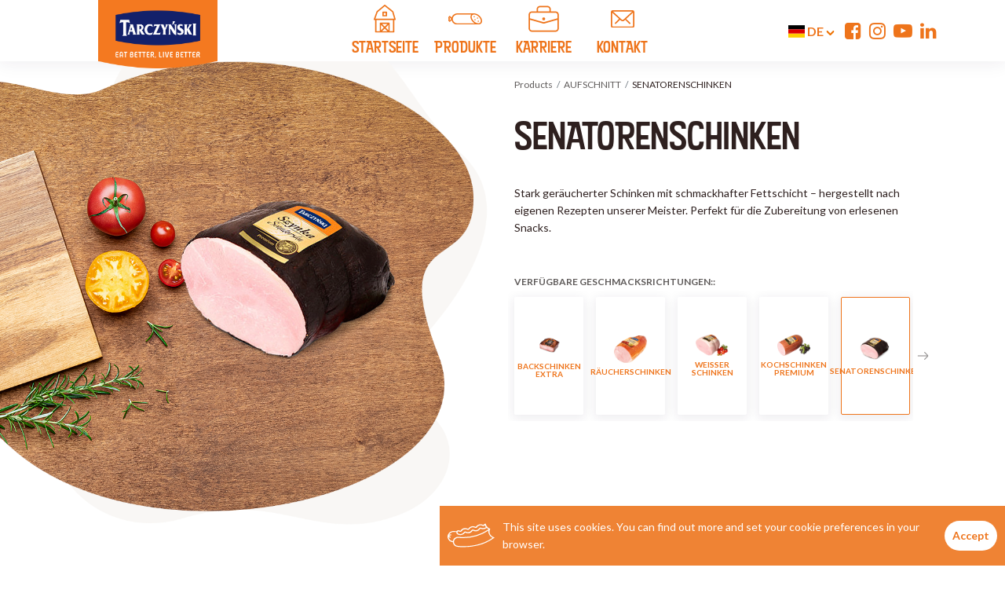

--- FILE ---
content_type: text/html; charset=UTF-8
request_url: https://tarczynski.pl/de/product/senatorenschinken
body_size: 7735
content:
<!doctype html>
<html class=' action-product '
      lang='de'>

<head>
    <base href='https://tarczynski.pl/'>
    <meta charset="utf-8">
    <meta name="viewport" content="width=device-width, initial-scale=1, shrink-to-fit=no">

    <link rel="stylesheet" href="https://tarczynski.pl/css/bootstrap.css?id=732d152b3df907d88ec6" media="screen">
    <link rel="stylesheet" href="https://tarczynski.pl/css/app.css?id=07dff0956ea6cf968854" media="screen">
    <link rel="preconnect" href="https://fonts.gstatic.com/" crossorigin>
    <link href="https://fonts.googleapis.com/css?family=Lato:400,700&display=swap" media="screen" rel="stylesheet">
    <link href="https://fonts.googleapis.com/css2?family=Barlow+Condensed:ital,wght@0,100;0,200;0,300;0,400;0,500;0,600;0,700;0,800;0,900;1,100;1,200;1,300;1,400;1,500;1,600;1,700;1,800;1,900&family=Roboto+Condensed:ital,wght@0,100..900;1,100..900&display=swap" rel="stylesheet">

    <link rel="apple-touch-icon" sizes="180x180" href="apple-touch-icon.png?v=XBzkNzGJP3">
    <link rel="icon" type="image/png" sizes="32x32" href="favicon-32x32.png?v=XBzkNzGJP3">
    <link rel="icon" type="image/png" sizes="16x16" href="favicon-16x16.png?v=XBzkNzGJP3">
    <link rel="shortcut icon" href="favicon.ico?v=XBzkNzGJP3">

    <title>Tarczyński is the polish producer of high quality cured meat, kabanossi, sausages and frankfurters.</title>

    <meta name="description"
          content="Tarczyński to polski producent wysokiej jakości wędlin, kabanosów, kiełbas i parówek." />
    <link rel="canonical"
          href="https://tarczynski.pl/de/product/senatorenschinken" />
    <meta property="og:locale" content="pl_PL" />
    <meta property="og:type" content="website" />
    <meta property="og:title"
          content="SENATORENSCHINKEN - producenta - Tarczyński" />
    <meta property="og:description"
          content="SENATORENSCHINKEN polskiej marki Tarczyński najwyższej jakości mięso dla ceniących jakość produktów o najlepszym smaku " />
    <meta property="og:url"
          content="https://tarczynski.pl/de/product/senatorenschinken" />
    <meta property="og:site_name" content="Tarczyński" />
    <meta name="twitter:card" content="summary_large_image" />
    <meta name="twitter:description"
          content="SENATORENSCHINKEN polskiej marki Tarczyński najwyższej jakości mięso dla ceniących jakość produktów o najlepszym smaku " />
    <meta name="twitter:title"
          content="SENATORENSCHINKEN - producenta - Tarczyński" />
    <meta property='og:image' content='https://tarczynski.pl/img/logo-og.jpg' />
    <link rel="alternate" hreflang="pl"
          href="https://tarczynski.pl/produkt/szynka-sentaroska" />
    <link rel="alternate" hreflang="en"
          href="https://tarczynski.pl/en/product/senators-ham" />
    <link rel="alternate" hreflang="x-default"
          href="https://tarczynski.pl/en/product/senators-ham">
    <script type="application/ld+json">
    [{
        "@context": "https://schema.org",
        "@type": "Organization",
        "name": "Tarczyński",
        "legalName" : "Tarczyński S.A.",
        "url": "https://tarczynski.pl/",
        "logo": "https://tarczynski.pl/img/logo-2.png",
        "foundingDate": "1989",
        "address": {
            "@type": "PostalAddress",
            "streetAddress": "Ujeździec Mały 80",
            "addressLocality": "Trzebnica",
            "addressRegion": "dolnośląskie",
            "postalCode": "55-100",
            "addressCountry": "PL"
        },
        "contactPoint": {
            "@type": "ContactPoint",
            "contactType": "customer support",
            "telephone": "+48 (71) 312 12 83",
            "email": "cok@tarczynski.pl"
        },
        "sameAs": [
           "https://www.facebook.com/tarczynskipl/",
           "https://www.youtube.com/user/TarczynskiReklama",
           "https://www.instagram.com/tarczynskipl/"
        ]
    },{
        "@context": "https://schema.org",
        "@type": "BreadcrumbList",
        "itemListElement": [            {
                "@type": "ListItem",
                "position": 1,
                "item": {
                    "@id": "https://tarczynski.pl/de/categories",
                    "name": "PRODUKTE"
                }
            }
            ,
            {
                "@type": "ListItem",
                "position": 2,
                "item": {
                    "@id": "https://tarczynski.pl/de/category/aufschnitt",
                    "name": "AUFSCHNITT"
                }
            },
            {
                "@type": "ListItem",
                "position": 3,
                "item": {
                    "@id": "https://tarczynski.pl/de/product/senatorenschinken",
                    "name": "SENATORENSCHINKEN"
                }
            }]
    }]


    </script>
    <!-- Google Tag Manager -->
    <script>(function(w, d, s, l, i) {
            w[l] = w[l] || []
            w[l].push({
                'gtm.start':
                    new Date().getTime(), event: 'gtm.js'
            })
            var f = d.getElementsByTagName(s)[0],
                j = d.createElement(s), dl = l != 'dataLayer' ? '&l=' + l : ''
            j.async = true
            j.src =
                'https://www.googletagmanager.com/gtm.js?id=' + i + dl
            f.parentNode.insertBefore(j, f)
        })(window, document, 'script', 'dataLayer', 'GTM-5GLKHVN')</script>
    <script>(function(w, d, s, l, i) {
            w[l] = w[l] || []
            w[l].push({
                'gtm.start':
                    new Date().getTime(), event: 'gtm.js'
            })
            var f = d.getElementsByTagName(s)[0],
                j = d.createElement(s), dl = l != 'dataLayer' ? '&l=' + l : ''
            j.async = true
            j.src =
                'https://www.googletagmanager.com/gtm.js?id=' + i + dl
            f.parentNode.insertBefore(j, f)
        })(window, document, 'script', 'dataLayer', 'GTM-5JZ5W3Z')</script>
    <!-- End Google Tag Manager -->
    <!-- Facebook Pixel Code -->
    <script>
        !function(f, b, e, v, n, t, s) {
            if(f.fbq) return
            n = f.fbq = function() {
                n.callMethod ?
                    n.callMethod.apply(n, arguments) : n.queue.push(arguments)
            }
            if(!f._fbq) f._fbq = n
            n.push = n
            n.loaded = !0
            n.version = '2.0'
            n.queue = []
            t = b.createElement(e)
            t.async = !0
            t.src = v
            s = b.getElementsByTagName(e)[0]
            s.parentNode.insertBefore(t, s)
        }(window, document, 'script',
            'https://connect.facebook.net/en_US/fbevents.js')
        fbq('init', '445078496347628')
        fbq('track', 'PageView')
    </script>
    <!-- End Facebook Pixel Code -->
    <!-- Facebook Pixel Code -->
    <script>
        !function(f, b, e, v, n, t, s) {
            if(f.fbq) return
            n = f.fbq = function() {
                n.callMethod ?
                    n.callMethod.apply(n, arguments) : n.queue.push(arguments)
            }
            if(!f._fbq) f._fbq = n
            n.push = n
            n.loaded = !0
            n.version = '2.0'
            n.queue = []
            t = b.createElement(e)
            t.async = !0
            t.src = v
            s = b.getElementsByTagName(e)[0]
            s.parentNode.insertBefore(t, s)
        }(window, document, 'script',
            'https://connect.facebook.net/en_US/fbevents.js')
        fbq('init', '662104557926783')
        fbq('track', 'PageView')
    </script>
    <!-- End Facebook Pixel Code -->
</head>
<body>
<noscript><img height="1" width="1" style="display:none" alt=""
               src="https://www.facebook.com/tr?id=445078496347628&ev=PageView&noscript=1" /></noscript>
<noscript><img height="1" width="1" style="display:none" alt=""
               src="https://www.facebook.com/tr?id=662104557926783&ev=PageView&noscript=1" /></noscript>
<!-- Google Tag Manager (noscript) -->
<noscript>
    <iframe src="//www.googletagmanager.com/ns.html?id=GTM-5GLKHVN" height="0" width="0"
            style="display:none;visibility:hidden"></iframe>
</noscript>
<noscript>
    <iframe src="//www.googletagmanager.com/ns.html?id=GTM-5JZ5W3Z" height="0" width="0"
            style="display:none;visibility:hidden"></iframe>
</noscript>
<!-- End Google Tag Manager (noscript) -->
<!-- Global site tag (gtag.js) - Google Analytics -->
<script async src="https://www.googletagmanager.com/gtag/js?id=UA-180467681-1"></script>
<script>
    window.dataLayer = window.dataLayer || []

    function gtag() {
        dataLayer.push(arguments)
    }

    gtag('js', new Date())
    gtag('config', 'UA-180467681-1')
</script>

<div class='page-container'>

    <nav class='fixed-nav'>
        <div class='container'>
                            <a class='d-lg-none btn-burger' href='javascript:;'>
                    <img class='white' src='img/burger-3x.png' alt="menu" style='width: 2.7rem'>
                    <img class='orange' src='img/burger-orange.png' alt="menu" style='width: 2.7rem'>
                </a>
                                        <a href='/de/'>
                    <img class='logo' src='img/logo-en.png'
                        alt='Tarczyński. Jesz lepiej, żyjesz lepiej.'>
                </a>
                                        <ul class="nav main-menu d-none d-lg-flex">
                    <li class="nav-item">
                        <a class="nav-link" href="/de/">
                            <div class='nav-img'>
                                <img class='white' alt="strona główna" src='img/icon-home.svg'>
                                <img class='orange' alt="strona główna" src='img/icon-home-orange.svg'>
                            </div>
                            STARTSEITE                        </a>
                    </li>
                    <li class="nav-item">
                        <a class="nav-link" href="/de/categories">
                            <div class='nav-img'>
                                <img class='white' alt="produkty" src='img/icon-sausage.svg'>
                                <img class='orange' alt="produkty" src='img/icon-sausage-orange.svg'>
                            </div>
                            PRODUKTE                        </a>
                    </li>
                                        <li class="nav-item">
                        <a class="nav-link" href="https://tarczynskipraca.pl/" target='_blank'>
                            <div class='nav-img'>
                                <img class='white' alt="kontakt" src='img/icon-career.svg'>
                                <img class='orange' alt="kontakt" src='img/icon-career-orange.svg'>
                            </div>
                            Karriere                        </a>
                    </li>
                    <li class="nav-item">
                        <a class="nav-link" href="/de/contact">
                            <div class='nav-img'>
                                <img class='white' alt="kontakt" src='img/icon-envelope.svg'>
                                <img class='orange' alt="kontakt" src='img/icon-envelope-orange.svg'>
                            </div>
                            KONTAKT                        </a>
                    </li>
                    <!--<li class="nav-item">
                            <a class="nav-link" href="https://tarczynskilepiej.pl/">
                                <div class='nav-img'>
                                    <img class='white' alt="TARCZYŃSKI BETTER" src='img/icon-leaf.svg'>
                                    <img class='orange' alt="TARCZYŃSKI BETTER" src='img/icon-leaf-orange.svg'>
                                </div>
                                TARCZYŃSKI BETTER                            </a>
                        </li>-->
                </ul>
                        <div class='fixed-nav-right'>
                                    <div class="dropdown dropdown-language d-none d-lg-inline-block">
                        <button class="btn btn-link btn-language dropdown-toggle" type="button" data-toggle="dropdown">
                            <span class="flag-icon flag-icon-de"></span>
                            de
                            <img class='white' src='img/arrow-down.png' alt="" />
                            <img class='orange' src='img/arrow-down-orange.png' alt="" />
                        </button>
                        <div class="dropdown-menu">
                                                                                                                                                                                                                                                                                                                                                                                                                                                            
                            
                                                                                                <a class="dropdown-item" href="/produkt/szynka-sentaroska">
                                        <span class="flag-icon flag-icon-pl mr-1"></span>
                                        Polski
                                    </a>
                                                                                                                                <a class="dropdown-item" href="/en/product/senators-ham">
                                        <span class="flag-icon flag-icon-gb mr-1"></span>
                                        English
                                    </a>
                                                                                                                                <a class="dropdown-item" href="/de/product/senatorenschinken">
                                        <span class="flag-icon flag-icon-de mr-1"></span>
                                        Deutsch
                                    </a>
                                                                                                                                <a class="dropdown-item" href="/lt/product/senatoriaus-kumpis">
                                        <span class="flag-icon flag-icon-lt mr-1"></span>
                                        Lietuvių
                                    </a>
                                                                                                                                                                                            <a class="dropdown-item" href="/en_US/product/senators-ham">
                                        <span class="flag-icon flag-icon-us mr-1"></span>
                                        English (united states)
                                    </a>
                                                                                    </div>
                    </div>
                                <div class='social'>
                    <a target='_blank' href='https://www.facebook.com/tarczynskipl/' aria-label="Facebook">
                        <i class='fa fa-facebook-square'></i>
                    </a>
                    <a target='_blank' href='https://www.instagram.com/tarczynskipl/' aria-label="Instagram">
                        <i class='fa fa-instagram'></i>
                    </a>
                    <a target='_blank' href='https://www.youtube.com/user/TarczynskiReklama' aria-label="YouTube">
                        <i class='fa fa-youtube-play'></i>
                    </a>
                    <a target='_blank' href='https://www.tiktok.com/@tarczynskipl' aria-label="TikTok">
                        <img src='img/icon-tiktok.svg' alt='' class='h-[0.85em] mb-t1'>
                    </a>
                    <a target='_blank' href='https://www.linkedin.com/company/tarczynskipl/?originalSubdomain=pl' aria-label="Linkedin">
                        <i class='fa fa-linkedin'></i>
                    </a>
                </div>
            </div>
        </div>
    </nav>

    <div class='fullscreen-menu'>
        <div class='fullscreen-menu-backdrop'></div>
        <div class='fullscreen-menu-content'>
            <a class='btn-close' href='javascript:;'>
                <img src='img/close-3x.png' alt="zamknij" style='width: 2rem'>
            </a>
            <div class='nav flex-column fullscreen-menu-nav'>
                <a class='nav-link' href='/de/'>STARTSEITE</a>
                <a class='nav-link' href='/de/categories'>PRODUKTE</a>
                                    <div class='nav flex-column fullscreen-menu-subnav'>
                                                    <a class='nav-link'
                               href='/de/category/kabanos'>KABANOS</a>
                                                    <a class='nav-link'
                               href='/de/category/naturlich'>NATÜRLICH</a>
                                                    <a class='nav-link'
                               href='/de/category/wiener-wurstchen'>WIENER WÜRSTCHEN</a>
                                                    <a class='nav-link'
                               href='/de/category/protein'>PROTEIN</a>
                                                    <a class='nav-link'
                               href='/de/category/fur-kinder'>FÜR KINDER</a>
                                                    <a class='nav-link'
                               href='/de/category/wurste'>WÜRSTE</a>
                                                    <a class='nav-link'
                               href='/de/category/rosl-inne'>VEGE STORY</a>
                                                    <a class='nav-link'
                               href='/de/category/aufschnitt'>AUFSCHNITT</a>
                                            </div>
                                                <a class='nav-link' href='https://tarczynskipraca.pl/' target='_blank'>Karriere</a>
                <a class='nav-link' href='/de/contact'>KONTAKT</a>
                <a class="nav-link" href="https://grupatarczynski.pl/" target='_blank'>UNTERNEHMENSWEBSITE</a>
            </div>

            <div class='fullscreen-menu-langs'>
                                    <a class="text-dark" href="/produkt/szynka-sentaroska">
                        Polski
                    </a>
                    |                                    <a class="text-dark" href="/en/product/senators-ham">
                        English
                    </a>
                    |                                    <a class="text-dark" href="/de/product/senatorenschinken">
                        Deutsch
                    </a>
                    |                                    <a class="text-dark" href="/lt/product/senatoriaus-kumpis">
                        Lietuvių
                    </a>
                                                </div>            
        </div>
    </div>

    <main>
        
<section>
    <div class='container pb-5'>

        <div class='row mb-5 pb-5'>
            <div class='col-lg-6 pr-lg-0'>
                <div class='product-page-photo'>
                    <div class='product-page-img-container'>
                                                                                    <img class='d-lg-none product-page-img' alt='' src='https://tarczynski.pl/media/image_cache/product_hero_bg/upload/original-files/wedlina2b_5d42e92c32bb0.png'>
                                                                                        <img class='d-lg-none product-page-packshot' alt='' src='https://tarczynski.pl/media/image_cache/product_hero_packshot/upload/original-files/szynkasenatorksatarczynskicut_5d444a6d4eb68.png' alt='SENATORENSCHINKEN'>
                                                                                                                                        <img class='d-none d-lg-inline-block product-page-img' alt='' src='https://tarczynski.pl/media/image_cache/product_hero_bg/upload/original-files/wedlina2b_5d42e91dc24d3.png'>
                                                                                        <img class='d-none d-lg-inline-block product-page-packshot' alt='' src='https://tarczynski.pl/media/image_cache/product_hero_packshot/upload/original-files/szynkasenatorksatarczynskicut_5d444a6d4eb68.png' alt='SENATORENSCHINKEN'>
                                                                        </div>
                </div>
            </div>
            <div class='col-lg-6'>
                <div class='product-page-content'>
                    <ol class="breadcrumb mb-5">
                        <li class="breadcrumb-item"><a href="/de/categories">Products</a></li>
                        <li class="breadcrumb-item"><a href="/de/category/aufschnitt">AUFSCHNITT</a></li>
                        <li class="breadcrumb-item active">SENATORENSCHINKEN</li>
                    </ol>
                    <h1 class='h3 mb-5'>SENATORENSCHINKEN</h1>
                    <h5 class='mb-5 mt-n5 pt-3'></h5>
                    <b class='d-block text-xl mb-2'></b>
                    <p class='mb-4'>
                        Stark geräucherter Schinken mit schmackhafter Fettschicht – hergestellt nach eigenen Rezepten unserer Meister. Perfekt für die Zubereitung von erlesenen Snacks.
                    </p>
                    <div class='mb-3 pb-1'>
                                            </div>
                                                                                            <div class='label mt-5 mb-3'>VERFÜGBARE GESCHMACKSRICHTUNGEN::</div>
                            <div class='flavors-container'>
                                <div class='flavors flavors-product-line'>
                                                                            <a class='flavor ' href='/de/product/backschinken-extra'>
                                            <img alt='BACKSCHINKEN EXTRA' src='/upload/images/Szynka-Pieczona-Extra-RENDER-202_655e093238945_m.png'>
                                            BACKSCHINKEN EXTRA
                                        </a>
                                                                            <a class='flavor ' href='/de/product/raucherschinken'>
                                            <img alt='RÄUCHERSCHINKEN' src='/upload/images/Szynka-Wedzona-Poowki_5d3f769b41235_m.png'>
                                            RÄUCHERSCHINKEN
                                        </a>
                                                                            <a class='flavor ' href='/de/product/weisser-schinken'>
                                            <img alt='WEISSER SCHINKEN' src='/upload/images/Szynka-Biala_5d3f70e21c883_m.png'>
                                            WEISSER SCHINKEN
                                        </a>
                                                                            <a class='flavor ' href='/de/product/kochschinken-premium'>
                                            <img alt='KOCHSCHINKEN PREMIUM' src='/upload/images/Szynka-Gotowana-Premium_5d3f71c34c9b6_m.png'>
                                            KOCHSCHINKEN PREMIUM
                                        </a>
                                                                            <a class='flavor active' href='/de/product/senatorenschinken'>
                                            <img alt='SENATORENSCHINKEN' src='/upload/images/szynkasenatorksatarczynskicut_5d444a6f81017_m.png'>
                                            SENATORENSCHINKEN
                                        </a>
                                                                            <a class='flavor ' href='/de/product/schlesischer-schinken'>
                                            <img alt='SCHLESISCHER SCHINKEN' src='/upload/images/szynka-slaska-RENDER_68ac37eb06821_m.png'>
                                            SCHLESISCHER SCHINKEN
                                        </a>
                                                                    </div>
                            </div>
                                                                                </div>
            </div>
        </div>


        
        
                            <h2 class='h4 mb-5'>Discover other products</h2>
            <div class='products-horizontal-wrapper'>
                <div class='row products products-horizontal mb-5'>
                                            <div class='col-lg-4 product'>
                            <a class='product-link' href='/de/product/schlesischer-schinken'>
                                <div class='form-row align-items-center h-100'>
                                    <div class='col-6'>
                                        <div class='product-photo'>
                                            <div class='product-blob'>
                                                                                                <div data-from='1' data-to='5' class='product-blob-img' style='transform: rotate(311deg)'>
                                                    <svg xmlns="http://www.w3.org/2000/svg" width="264" height="252" viewBox="0 0 264 252"><g><g><path fill="#f9f7f4" d="M124.656 2.588c87.416-14.402 141.293 41.268 138.964 90.564-3.791 80.253-83.115 28.774-107.963 96.92-35.65 97.77-144.452 69.847-154.768-19.597C-5.14 118.2 29.26 18.304 124.656 2.588z"/></g></g></svg>
                                                </div>

                                            </div>
                                            <div class='product-img-container'>
                                                <img class='product-img' src='/upload/images/szynka-slaska-RENDER_68ac37eb06821_m.png' style='transform: rotate(0deg)' alt='SCHLESISCHER SCHINKEN'>
                                            </div>
                                        </div>
                                    </div>
                                    <div class='col-6'>
                                        <strong class='product-title'>SCHLESISCHER SCHINKEN</strong>
                                        <div class='product-flavor'></div>
                                        <div class='product-weight'>
                                                                                            approx. 2,0kg
                                                                                                                                    </div>
                                                                            </div>
                                </div>
                            </a>
                        </div>
                                            <div class='col-lg-4 product'>
                            <a class='product-link' href='/de/product/weisser-schinken'>
                                <div class='form-row align-items-center h-100'>
                                    <div class='col-6'>
                                        <div class='product-photo'>
                                            <div class='product-blob'>
                                                                                                <div data-from='5' data-to='3' class='product-blob-img' style='transform: rotate(135deg)'>
                                                    <svg xmlns="http://www.w3.org/2000/svg" width="256" height="234" viewBox="0 0 256 234"><g><g><path fill="#f9f7f4" d="M192.643 207.292c-92.778-70.831-99.43 47.654-157.292 23.484-61.868-38.098-30.26-156.168 6.651-189.09 53.085-47.345 148.787-65.292 197.53 5.32 33.685 48.802 13.076 206.065-46.889 160.286z"/></g></g></svg>
                                                </div>

                                            </div>
                                            <div class='product-img-container'>
                                                <img class='product-img' src='/upload/images/Szynka-Biala_5d3f70e21c883_m.png' style='transform: rotate(13deg)' alt='WEISSER SCHINKEN'>
                                            </div>
                                        </div>
                                    </div>
                                    <div class='col-6'>
                                        <strong class='product-title'>WEISSER SCHINKEN</strong>
                                        <div class='product-flavor'></div>
                                        <div class='product-weight'>
                                                                                            approx. 2,5 kg
                                                                                                                                    </div>
                                                                            </div>
                                </div>
                            </a>
                        </div>
                                            <div class='col-lg-4 product'>
                            <a class='product-link' href='/de/product/raucherschinken'>
                                <div class='form-row align-items-center h-100'>
                                    <div class='col-6'>
                                        <div class='product-photo'>
                                            <div class='product-blob'>
                                                                                                <div data-from='3' data-to='5' class='product-blob-img' style='transform: rotate(225deg)'>
                                                    <svg xmlns="http://www.w3.org/2000/svg" width="241" height="256" viewBox="0 0 241 256"><g><g><path fill="#f9f7f4" d="M90.638 250.417c-66.47-13.537-105.635-109.2-84.154-147.18 27.08-47.88 62.032-29.005 81.6-49.322C119.053 21.764 131.69 2.832 160.511.37c59.1-5.054 105.015 56.405 64.081 109.086-42.874 55.174-13.067 72.32-34.77 104.758-34.249 51.18-69.045 42.338-99.185 36.201z"/></g></g></svg>
                                                </div>

                                            </div>
                                            <div class='product-img-container'>
                                                <img class='product-img' src='/upload/images/Szynka-Wedzona-Poowki_5d3f769b41235_m.png' style='transform: rotate(-11deg)' alt='RÄUCHERSCHINKEN'>
                                            </div>
                                        </div>
                                    </div>
                                    <div class='col-6'>
                                        <strong class='product-title'>RÄUCHERSCHINKEN</strong>
                                        <div class='product-flavor'></div>
                                        <div class='product-weight'>
                                                                                            approx. 0,6 kg
                                                                                                                                    </div>
                                                                            </div>
                                </div>
                            </a>
                        </div>
                                    </div>
            </div>
        
    </div>
</section>

    </main>

            <footer class='py-4'>
            <div class='container pt-3'>
                <div class='row pb-3'>
                    <div class='col-lg-2 mb-4 mb-lg-0'>
                        <a href='/de/categories'><strong class='footer-header'>Products</strong></a>
                        <div class='nav nav-sm flex-column'>
                                                            <a class='nav-link'
                                href='/de/category/kabanos'>KABANOS</a>
                                                            <a class='nav-link'
                                href='/de/category/naturlich'>NATÜRLICH</a>
                                                            <a class='nav-link'
                                href='/de/category/wiener-wurstchen'>WIENER WÜRSTCHEN</a>
                                                            <a class='nav-link'
                                href='/de/category/protein'>PROTEIN</a>
                                                            <a class='nav-link'
                                href='/de/category/fur-kinder'>FÜR KINDER</a>
                                                            <a class='nav-link'
                                href='/de/category/wurste'>WÜRSTE</a>
                                                            <a class='nav-link'
                                href='/de/category/rosl-inne'>VEGE STORY</a>
                                                            <a class='nav-link'
                                href='/de/category/aufschnitt'>AUFSCHNITT</a>
                                                    </div>
                    </div>
                    <div class='col-lg-2 mb-4 mb-lg-0'>
                                            </div>
                    <div class='col-lg-2'>
                        <div class='nav flex-column'>
                                                            <a  href='media/upload/TSAInformationenzudenGrundsatzenderverarbeitungpersonenbezogenerDaten_6555ef52d7f34.pdf'
                                class='nav-link'>Datenschutz</a>
                                                    </div>
                    </div>
                    <div class='col-lg-6 text-right'>
                        <div class='mx-n2'>
                            <a class="mx-2"
                               href="/produkt/szynka-sentaroska">Polski</a>
                            |
                            <a class="mx-2"
                               href="/en/product/senators-ham">English</a>
                                                    </div>                        
                    </div>
                </div>
                <div class='d-flex justify-content-between align-items-center'>
                    <div class='footer-copyright'>Copyright Tarczyński 2019</div>
                    <div class='social footer-social'>
                        <a target='_blank' href='https://www.facebook.com/tarczynskipl/' aria-label="Facebook">
                            <i class='fa fa-facebook-square'></i>
                        </a>
                        <a target='_blank' href='https://www.instagram.com/tarczynskipl/' aria-label="Instagram">
                            <i class='fa fa-instagram'></i>
                        </a>
                        <a target='_blank' href='https://www.youtube.com/user/TarczynskiReklama' aria-label="YouTube">
                            <i class='fa fa-youtube-play'></i>
                        </a>
                        <a target='_blank' href='https://www.linkedin.com/company/tarczynskipl/?originalSubdomain=pl' aria-label="Linkedin">
                            <i class='fa fa-linkedin'></i>
                        </a>
                    </div>
                </div>
            </div>
        </footer>
    
    <div class="modal fade" id='alertModal' tabindex="-1" role="dialog">
        <div class="modal-dialog modal-dialog-centered" role="document">
            <div class="modal-content">
                <button class='close' data-dismiss='modal'></button>
                <div class="modal-header">
                    <h5 class="modal-title"></h5>
                </div>
                <div class="modal-body">
                    <div class='modal-body-inner'></div>
                </div>
            </div>
        </div>
    </div>

    <div class='cookies d-none'>
        <div class='d-flex align-items-center'>
            <img class='mr-3 my-n4' style='width: 6rem' src='img/icon-hotdog.svg' alt="" />
            <div class='mr-3'>
                <a class='cookies-close float-right d-lg-none' href='javascript:;'>Accept</a>
                This site uses cookies. You can find out more and set your cookie preferences in your browser.
            </div>
            <a class='cookies-close d-none d-lg-inline-block' href='javascript:;'>Accept</a>
        </div>
    </div>

    
    <div class='video-fullscreen-bg'>
        <div class='video-fullscreen-backdrop'></div>
        <div class='video-fullscreen'>
            <h4 class='video-fullscreen-title'></h4>
            <div class='video-fullscreen-inner'>
                <div class='video-fullscreen-iframe'></div>
                <button class='btn btn-secondary btn-close'></button>
            </div>
        </div>
    </div>

</div>

<script>
    document.querySelectorAll('.flavor img, .hero-layer').forEach(function(node) {
        var loaded = function() {
            node.style.width = (node.naturalWidth / 10) + 'em'
        }
        if(node.complete) {
            loaded()
        } else {
            node.addEventListener('load', loaded)
        }
    })
</script>

<script src="https://tarczynski.pl/js/app.js?id=ca6d3da4f1c551ec0fe1"></script>
<script src="https://www.youtube.com/iframe_api"></script>

</body>

</html>


--- FILE ---
content_type: application/javascript
request_url: https://tarczynski.pl/js/app.js?id=ca6d3da4f1c551ec0fe1
body_size: 401359
content:
!function(t){var e={};function n(i){if(e[i])return e[i].exports;var o=e[i]={i:i,l:!1,exports:{}};return t[i].call(o.exports,o,o.exports,n),o.l=!0,o.exports}n.m=t,n.c=e,n.d=function(t,e,i){n.o(t,e)||Object.defineProperty(t,e,{enumerable:!0,get:i})},n.r=function(t){"undefined"!=typeof Symbol&&Symbol.toStringTag&&Object.defineProperty(t,Symbol.toStringTag,{value:"Module"}),Object.defineProperty(t,"__esModule",{value:!0})},n.t=function(t,e){if(1&e&&(t=n(t)),8&e)return t;if(4&e&&"object"==typeof t&&t&&t.__esModule)return t;var i=Object.create(null);if(n.r(i),Object.defineProperty(i,"default",{enumerable:!0,value:t}),2&e&&"string"!=typeof t)for(var o in t)n.d(i,o,function(e){return t[e]}.bind(null,o));return i},n.n=function(t){var e=t&&t.__esModule?function(){return t.default}:function(){return t};return n.d(e,"a",e),e},n.o=function(t,e){return Object.prototype.hasOwnProperty.call(t,e)},n.p="/",n(n.s=0)}({"+lvF":function(t,e,n){t.exports=n("VTer")("native-function-to-string",Function.toString)},0:function(t,e,n){n("dHOs"),n("gRZq"),t.exports=n("MEbY")},"0/R4":function(t,e){t.exports=function(t){return"object"==typeof t?null!==t:"function"==typeof t}},"1D5E":function(t,e,n){(function(n){var i,o,r;o=[],void 0===(r="function"==typeof(i=function(){"use strict";for(var t,e=void 0!==n?n:window,i=e.performance,o=document.body,r=[],s=null,a="length",l="split",c="indexOf",u="options",f="valuesStart",p="valuesEnd",h="element",m="delay",g="repeat",v="yoyo",y="chain",b="style",w=["color","backgroundColor"],_=["top","left","width","height"],k=["translate3d","translateX","translateY","translateZ","rotate","translate","rotateX","rotateY","rotateZ","skewX","skewY","scale"],x=["opacity"],C=w.concat(x,_,k),T={},S=0,$=C[a];S<$;S++)t=C[S],-1!==w[c](t)?T[t]="rgba(0,0,0,0)":-1!==_[c](t)?T[t]=0:"translate3d"===t?T[t]=[0,0,0]:"translate"===t?T[t]=[0,0]:"rotate"===t||/X|Y|Z/.test(t)?T[t]=0:"scale"!==t&&"opacity"!==t||(T[t]=1);var E={duration:700,delay:0,offset:0,repeat:0,repeatDelay:0,yoyo:!1,easing:"linear",keepHex:!1},O=function(){for(var t,e=["Moz","moz","Webkit","webkit","O","o","Ms","ms"],n=0,i=e[a];n<i;n++)if(e[n]+"Transform"in o[b]){t=e[n];break}return t},A=function(t){var e=!(t in o[b]),n=O();return e?n+(t.charAt(0).toUpperCase()+t.slice(1)):t},j=function(t,e){var n;if(null===(n=e?t instanceof Object||"object"==typeof t?t:document.querySelectorAll(t):"object"==typeof t?t:document.querySelector(t))&&"window"!==t)throw new TypeError("Element not found or incorrect selector: "+t);return n},D=function(t){return 180*t/Math.PI},N=function(t,e){for(var n,i=parseInt(t)||0,o=["px","%","deg","rad","em","rem","vh","vw"],r=0;r<o[a];r++)if("string"==typeof t&&-1!==t[c](o[r])){n=o[r];break}return{v:i,u:n=void 0!==n?n:e?"deg":"px"}},P=function(t){if(/rgb|rgba/.test(t)){var n=t.replace(/\s|\)/,"")[l]("(")[1][l](","),i=n[3]?n[3]:null;return i?{r:parseInt(n[0]),g:parseInt(n[1]),b:parseInt(n[2]),a:parseFloat(i)}:{r:parseInt(n[0]),g:parseInt(n[1]),b:parseInt(n[2])}}if(/^#/.test(t)){var o=M(t);return{r:o.r,g:o.g,b:o.b}}if(/transparent|none|initial|inherit/.test(t))return{r:0,g:0,b:0,a:0};if(!/^#|^rgb/.test(t)){var r=document.getElementsByTagName("head")[0];r[b].color=t;var s=e.getComputedStyle(r,null).color;return s=/rgb/.test(s)?s.replace(/[^\d,]/g,"")[l](","):[0,0,0],r[b].color="",{r:parseInt(s[0]),g:parseInt(s[1]),b:parseInt(s[2])}}},I=function(t,e,n){return"#"+((1<<24)+(t<<16)+(e<<8)+n).toString(16).slice(1)},M=function(t){t=t.replace(/^#?([a-f\d])([a-f\d])([a-f\d])$/i,(function(t,e,n,i){return e+e+n+n+i+i}));var e=/^#?([a-f\d]{2})([a-f\d]{2})([a-f\d]{2})$/i.exec(t);return e?{r:parseInt(e[1],16),g:parseInt(e[2],16),b:parseInt(e[3],16)}:null},L=function(t,n){var i=t[b],o=e.getComputedStyle(t,null)||t.currentStyle,r=A(n),s=i[n]&&!/auto|initial|none|unset/.test(i[n])?i[n]:o[r];if("transform"!==n&&(r in o||r in i)){if(s){if("filter"===r){var a=parseInt(s[l]("=")[1].replace(")",""));return parseFloat(a/100)}return s}return T[n]}},F=function(t){var e=r[c](t);-1!==e&&r.splice(e,1)},H="ontouchstart"in e||navigator&&navigator.msMaxTouchPoints?"touchstart":"mousewheel",R=e.requestAnimationFrame||e.webkitRequestAnimationFrame||function(t){return setTimeout(t,16)},q=e.cancelAnimationFrame||e.webkitCancelRequestAnimationFrame||function(t){return clearTimeout(t)},z=A("transform"),W=document.getElementsByTagName("HTML")[0],B=navigator&&/(EDGE|Mac)/i.test(navigator.userAgent)?o:W,U=8===(!(!navigator||null===new RegExp("MSIE ([0-9]{1,}[.0-9]{0,})").exec(navigator.userAgent))&&parseFloat(RegExp.$1)),V=e.Interpolate={},X=V.number=function(t,e,n){return(t=+t)+(e-=t)*n},Y=(V.unit=function(t,e,n,i){return(t=+t)+(e-=t)*i+n},V.color=function(t,e,n,i){var o,r={};for(o in e)r[o]="a"!==o?X(t[o],e[o],n)>>0||0:t[o]&&e[o]?(100*X(t[o],e[o],n)>>0)/100:null;return i?I(r.r,r.g,r.b):r.a?"rgba("+r.r+","+r.g+","+r.b+","+r.a+")":"rgb("+r.r+","+r.g+","+r.b+")"}),Q=V.translate=function(t,e,n,i){var o={};for(var r in e)o[r]=(t[r]===e[r]?e[r]:(1e3*(t[r]+(e[r]-t[r])*i)>>0)/1e3)+n;return o.x||o.y?"translate("+o.x+","+o.y+")":"translate3d("+o.translateX+","+o.translateY+","+o.translateZ+")"},G=V.rotate=function(t,e,n,i){var o={};for(var r in e)o[r]="z"===r?"rotate("+(1e3*(t[r]+(e[r]-t[r])*i)>>0)/1e3+n+")":r+"("+(1e3*(t[r]+(e[r]-t[r])*i)>>0)/1e3+n+")";return o.z?o.z:(o.rotateX||"")+(o.rotateY||"")+(o.rotateZ||"")},K=V.skew=function(t,e,n,i){var o={};for(var r in e)o[r]=r+"("+(1e3*(t[r]+(e[r]-t[r])*i)>>0)/1e3+n+")";return(o.skewX||"")+(o.skewY||"")},Z=V.scale=function(t,e,n){return"scale("+(1e3*(t+(e-t)*n)>>0)/1e3+")"},J={},tt=function(t){for(var e=0;e<r[a];)et.call(r[e],t)?e++:r.splice(e,1);s=R(tt)},et=function(t){if((t=t||i.now())<this._startTime&&this.playing)return!0;var e=Math.min((t-this._startTime)/this[u].duration,1),n=this[u].easing(e);for(var o in this[p])J[o](this[h],o,this[f][o],this[p][o],n,this[u]);if(this[u].update&&this[u].update.call(this),1===e){if(this[u][g]>0)return isFinite(this[u][g])&&this[u][g]--,this[u][v]&&(this.reversed=!this.reversed,at.call(this)),this._startTime=this[u][v]&&!this.reversed?t+this[u].repeatDelay:t,!0;this[u].complete&&this[u].complete.call(this),ut.call(this);for(var r=0,s=this[u][y][a];r<s;r++)this[u][y][r].start();return lt.call(this),!1}return!0},nt=function(){var t=this[h],e=this[u];void 0!==e.perspective&&z in this[p]&&(this[f][z].perspective=this[p][z].perspective),void 0===e.transformOrigin||"svgTransform"in this[p]||(t[b][A("transformOrigin")]=e.transformOrigin),void 0!==e.perspectiveOrigin&&(t[b][A("perspectiveOrigin")]=e.perspectiveOrigin),void 0!==e.parentPerspective&&(t.parentNode[b][A("perspective")]=e.parentPerspective+"px"),void 0!==e.parentPerspectiveOrigin&&(t.parentNode[b][A("perspectiveOrigin")]=e.parentPerspectiveOrigin)},it={},ot={},rt={boxModel:function(t,e){t in J||(J[t]=function(t,e,n,i,o){t[b][e]=(o>.99||o<.01?(10*X(n,i,o)>>0)/10:X(n,i,o)>>0)+"px"});var n=N(e),i="height"===t?"offsetHeight":"offsetWidth";return"%"===n.u?n.v*this[h][i]/100:n.v},transform:function(t,e){if(z in J||(J[z]=function(t,e,n,i,o,r){t[b][e]=(n.perspective||"")+("translate"in n?Q(n.translate,i.translate,"px",o):"")+("rotate"in n?G(n.rotate,i.rotate,"deg",o):"")+("skew"in n?K(n.skew,i.skew,"deg",o):"")+("scale"in n?Z(n.scale,i.scale,o):"")}),/translate/.test(t)){if("translate3d"===t){var n=e[l](","),i=N(n[0]),o=N(n[1],t3d2=N(n[2]));return{translateX:"%"===i.u?i.v*this[h].offsetWidth/100:i.v,translateY:"%"===o.u?o.v*this[h].offsetHeight/100:o.v,translateZ:"%"===t3d2.u?t3d2.v*(this[h].offsetHeight+this[h].offsetWidth)/200:t3d2.v}}if(/^translate(?:[XYZ])$/.test(t)){var r=N(e),s=/X/.test(t)?this[h].offsetWidth/100:/Y/.test(t)?this[h].offsetHeight/100:(this[h].offsetWidth+this[h].offsetHeight)/200;return"%"===r.u?r.v*s:r.v}if("translate"===t){var c,u="string"==typeof e?e[l](","):e,d={},f=N(u[0]),p=u[a]?N(u[1]):{v:0,u:"px"};return u instanceof Array?(d.x="%"===f.u?f.v*this[h].offsetWidth/100:f.v,d.y="%"===p.u?p.v*this[h].offsetHeight/100:p.v):(c=N(u),d.x="%"===c.u?c.v*this[h].offsetWidth/100:c.v,d.y=0),d}}else if(/rotate|skew/.test(t)){if(/^rotate(?:[XYZ])$|skew(?:[XY])$/.test(t)){var m=N(e,!0);return"rad"===m.u?D(m.v):m.v}if("rotate"===t){var g={},v=N(e,!0);return g.z="rad"===v.u?D(v.v):v.v,g}}else if("scale"===t)return parseFloat(e)},unitless:function(t,e){return/scroll/.test(t)&&!(t in J)?J[t]=function(t,e,n,i,o){t.scrollTop=X(n,i,o)>>0}:"opacity"===t&&(t in J||(J[t]=U?function(t,e,n,i,o){t[b].filter="alpha(opacity="+(100*X(n,i,o)>>0)+")"}:function(t,e,n,i,o){t[b].opacity=(100*X(n,i,o)>>0)/100})),parseFloat(e)},colors:function(t,e){return t in J||(J[t]=function(t,e,n,i,o,r){t[b][e]=Y(n,i,o,r.keepHex)}),P(e)}},st=function(t,e){var n="start"===e?this[f]:this[p],i={},o={},r={},s={};for(var a in t)if(-1!==k[c](a)){var l=["X","Y","Z"];if(/^translate(?:[XYZ]|3d)$/.test(a)){for(var u=0;u<3;u++){var d=l[u];/3d/.test(a)?r["translate"+d]=rt.transform.call(this,"translate"+d,t[a][u]):r["translate"+d]="translate"+d in t?rt.transform.call(this,"translate"+d,t["translate"+d]):0}s.translate=r}else if(/^rotate(?:[XYZ])$|^skew(?:[XY])$/.test(a)){for(var h=/rotate/.test(a)?"rotate":"skew",m="rotate"===h?o:i,g=0;g<3;g++){var v=l[g];void 0!==t[h+v]&&"skewZ"!==a&&(m[h+v]=rt.transform.call(this,h+v,t[h+v]))}s[h]=m}else/(rotate|translate|scale)$/.test(a)&&(s[a]=rt.transform.call(this,a,t[a]));n[z]=s}else-1!==_[c](a)?n[a]=rt.boxModel.call(this,a,t[a]):-1!==x[c](a)||"scroll"===a?n[a]=rt.unitless.call(this,a,t[a]):-1!==w[c](a)?n[a]=rt.colors.call(this,a,t[a]):a in rt&&(n[a]=rt[a].call(this,a,t[a]))},at=function(){if(this[u][v])for(var t in this[p]){var e=this.valuesRepeat[t];this.valuesRepeat[t]=this[p][t],this[p][t]=e,this[f][t]=this.valuesRepeat[t]}},lt=function(){this[g]>0&&(this[u][g]=this[g]),this[u][v]&&!0===this.reversed&&(at.call(this),this.reversed=!1),this.playing=!1,setTimeout((function(){!r[a]&&s&&(q(s),s=null)}),64)},ct=function(t){var e=o.getAttribute("data-tweening");e&&"scroll"===e&&t.preventDefault()},ut=function(){"scroll"in this[p]&&o.getAttribute("data-tweening")&&o.removeAttribute("data-tweening")},dt=function(){"scroll"in this[p]&&!o.getAttribute("data-tweening")&&o.setAttribute("data-tweening","scroll")},ft=function(t){return"function"==typeof t?t:"string"==typeof t?ht[t]:void 0},pt=function(){var t={},n=function(t){if(t){for(var e=t[b].cssText.replace(/\s/g,"")[l](";"),n={},i=0,o=e[a];i<o;i++)if(/transform/i.test(e[i]))for(var r=e[i][l](":")[1][l](")"),s=0,u=r[a]-1;s<u;s++){var d=r[s][l]("("),f=d[0],p=d[1];-1!==k[c](f)&&(n[f]=/translate3d/.test(f)?p[l](","):p)}return n}}(this[h]),i=["rotate","skew"],o=["X","Y","Z"];for(var r in this[f])if(-1!==k[c](r)){var s=/(rotate|translate|scale)$/.test(r);if(/translate/.test(r)&&"translate"!==r)t.translate3d=n.translate3d||T[r];else if(s)t[r]=n[r]||T[r];else if(!s&&/rotate|skew/.test(r))for(var u=0;u<2;u++)for(var m=0;m<3;m++){var g=i[u]+o[m];-1!==k[c](g)&&g in this[f]&&(t[g]=n[g]||T[g])}}else if("scroll"!==r)if("opacity"===r&&U){var v=L(this[h],"filter");t.opacity="number"==typeof v?v:T.opacity}else-1!==C[c](r)?t[r]=L(this[h],r)||d[r]:t[r]=r in it?it[r].call(this,r,this[f][r]):0;else t[r]=this[h]===B?e.pageYOffset||B.scrollTop:this[h].scrollTop;for(var y in n)-1===k[c](y)||y in this[f]||(t[y]=n[y]||T[y]);if(this[f]={},st.call(this,t,"start"),z in this[p])for(var w in this[f][z])if("perspective"!==w)if("object"==typeof this[f][z][w])for(var _ in this[f][z][w])void 0===this[p][z][w]&&(this[p][z][w]={}),"number"==typeof this[f][z][w][_]&&void 0===this[p][z][w][_]&&(this[p][z][w][_]=this[f][z][w][_]);else"number"==typeof this[f][z][w]&&void 0===this[p][z][w]&&(this[p][z][w]=this[f][z][w])},ht=e.Easing={};ht.linear=function(t){return t},ht.easingSinusoidalIn=function(t){return 1-Math.cos(t*Math.PI/2)},ht.easingSinusoidalOut=function(t){return Math.sin(t*Math.PI/2)},ht.easingSinusoidalInOut=function(t){return-.5*(Math.cos(Math.PI*t)-1)},ht.easingQuadraticIn=function(t){return t*t},ht.easingQuadraticOut=function(t){return t*(2-t)},ht.easingQuadraticInOut=function(t){return t<.5?2*t*t:(4-2*t)*t-1},ht.easingCubicIn=function(t){return t*t*t},ht.easingCubicOut=function(t){return--t*t*t+1},ht.easingCubicInOut=function(t){return t<.5?4*t*t*t:(t-1)*(2*t-2)*(2*t-2)+1},ht.easingQuarticIn=function(t){return t*t*t*t},ht.easingQuarticOut=function(t){return 1- --t*t*t*t},ht.easingQuarticInOut=function(t){return t<.5?8*t*t*t*t:1-8*--t*t*t*t},ht.easingQuinticIn=function(t){return t*t*t*t*t},ht.easingQuinticOut=function(t){return 1+--t*t*t*t*t},ht.easingQuinticInOut=function(t){return t<.5?16*t*t*t*t*t:1+16*--t*t*t*t*t},ht.easingCircularIn=function(t){return-(Math.sqrt(1-t*t)-1)},ht.easingCircularOut=function(t){return Math.sqrt(1-(t-=1)*t)},ht.easingCircularInOut=function(t){return(t*=2)<1?-.5*(Math.sqrt(1-t*t)-1):.5*(Math.sqrt(1-(t-=2)*t)+1)},ht.easingExponentialIn=function(t){return Math.pow(2,10*(t-1))-.001},ht.easingExponentialOut=function(t){return 1-Math.pow(2,-10*t)},ht.easingExponentialInOut=function(t){return(t*=2)<1?.5*Math.pow(2,10*(t-1)):.5*(2-Math.pow(2,-10*(t-1)))},ht.easingBackIn=function(t){var e=1.70158;return t*t*((e+1)*t-e)},ht.easingBackOut=function(t){var e=1.70158;return--t*t*((e+1)*t+e)+1},ht.easingBackInOut=function(t){var e=2.5949095;return(t*=2)<1?t*t*((e+1)*t-e)*.5:.5*((t-=2)*t*((e+1)*t+e)+2)},ht.easingElasticIn=function(t){var e,n=.1;return 0===t?0:1===t?1:(!n||n<1?(n=1,e=.1):e=.4*Math.asin(1/n)/Math.PI*2,-n*Math.pow(2,10*(t-=1))*Math.sin((t-e)*Math.PI*2/.4))},ht.easingElasticOut=function(t){var e,n=.1;return 0===t?0:1===t?1:(!n||n<1?(n=1,e=.1):e=.4*Math.asin(1/n)/Math.PI*2,n*Math.pow(2,-10*t)*Math.sin((t-e)*Math.PI*2/.4)+1)},ht.easingElasticInOut=function(t){var e,n=.1;return 0===t?0:1===t?1:(!n||n<1?(n=1,e=.1):e=.4*Math.asin(1/n)/Math.PI*2,(t*=2)<1?n*Math.pow(2,10*(t-=1))*Math.sin((t-e)*Math.PI*2/.4)*-.5:n*Math.pow(2,-10*(t-=1))*Math.sin((t-e)*Math.PI*2/.4)*.5+1)},ht.easingBounceIn=function(t){return 1-ht.easingBounceOut(1-t)},ht.easingBounceOut=function(t){return t<1/2.75?7.5625*t*t:t<2/2.75?7.5625*(t-=1.5/2.75)*t+.75:t<2.5/2.75?7.5625*(t-=2.25/2.75)*t+.9375:7.5625*(t-=2.625/2.75)*t+.984375},ht.easingBounceInOut=function(t){return t<.5?.5*ht.easingBounceIn(2*t):.5*ht.easingBounceOut(2*t-1)+.5};var mt=function(t,e,n,i){for(var o in this[h]="scroll"in n&&null==t?B:t,this.playing=!1,this.reversed=!1,this.paused=!1,this._startTime=null,this._pauseTime=null,this._startFired=!1,this[u]={},i)this[u][o]=i[o];if(this[u].rpr=i.rpr||!1,this.valuesRepeat={},this[p]={},this[f]={},st.call(this,n,"end"),this[u].rpr?this[f]=e:st.call(this,e,"start"),void 0!==this[u].perspective&&z in this[p]){var r="perspective("+parseInt(this[u].perspective)+"px)";this[p][z].perspective=r}for(var s in this[p])s in ot&&!this[u].rpr&&ot[s].call(this);this[u][y]=[],this[u].easing=ft(i.easing)||ht[E.easing]||ht.linear,this[u][g]=i[g]||E[g],this[u].repeatDelay=i.repeatDelay||E.repeatDelay,this[u][v]=i[v]||E[v],this[u].duration=i.duration||E.duration,this[u][m]=i[m]||E[m],this[g]=this[u][g]},gt=(mt.prototype={start:function(t){for(var e in dt.call(this),this[u].rpr&&pt.apply(this),nt.apply(this),this[p])e in ot&&this[u].rpr&&ot[e].call(this),this.valuesRepeat[e]=this[f][e];return r.push(this),this.playing=!0,this.paused=!1,this._startFired=!1,this._startTime=t||i.now(),this._startTime+=this[u][m],this._startFired||(this[u].start&&this[u].start.call(this),this._startFired=!0),!s&&tt(),this},play:function(){var t;return this.paused&&this.playing&&(this.paused=!1,this[u].resume&&this[u].resume.call(this),this._startTime+=i.now()-this._pauseTime,t=this,r.push(t),!s&&tt()),this},resume:function(){return this.play()},pause:function(){return!this.paused&&this.playing&&(F(this),this.paused=!0,this._pauseTime=i.now(),this[u].pause&&this[u].pause.call(this)),this},stop:function(){return!this.paused&&this.playing&&(F(this),this.playing=!1,this.paused=!1,ut.call(this),this[u].stop&&this[u].stop.call(this),this.stopChainedTweens(),lt.call(this)),this},chain:function(){return this[u][y]=arguments,this},stopChainedTweens:function(){for(var t=0,e=this[u][y][a];t<e;t++)this[u][y][t].stop()}},function(t,e,n){this.tweens=[];for(var i=[],o=0,r=t[a];o<r;o++)i[o]=n||{},n[m]=n[m]||E[m],i[o][m]=o>0?n[m]+(n.offset||E.offset):n[m],this.tweens.push(yt(t[o],e,i[o]))}),vt=function(t,e,n,i){this.tweens=[];for(var o=[],r=0,s=t[a];r<s;r++)o[r]=i||{},i[m]=i[m]||E[m],o[r][m]=r>0?i[m]+(i.offset||E.offset):i[m],this.tweens.push(bt(t[r],e,n,o[r]))},yt=(gt.prototype=vt.prototype={start:function(t){t=t||i.now();for(var e=0,n=this.tweens[a];e<n;e++)this.tweens[e].start(t);return this},stop:function(){for(var t=0,e=this.tweens[a];t<e;t++)this.tweens[t].stop();return this},pause:function(){for(var t=0,e=this.tweens[a];t<e;t++)this.tweens[t].pause();return this},chain:function(){return this.tweens[this.tweens[a]-1][u][y]=arguments,this},play:function(){for(var t=0,e=this.tweens[a];t<e;t++)this.tweens[t].play();return this},resume:function(){return this.play()}},function(t,e,n){return(n=n||{}).rpr=!0,new mt(j(t),e,e,n)}),bt=function(t,e,n,i){return i=i||{},new mt(j(t),e,n,i)};return document.addEventListener(H,ct,!1),document.addEventListener("mouseenter",ct,!1),{property:A,getPrefix:O,selector:j,processEasing:ft,defaultOptions:E,to:yt,fromTo:bt,allTo:function(t,e,n){return new gt(j(t,!0),e,n)},allFromTo:function(t,e,n,i){return new vt(j(t,!0),e,n,i)},ticker:tt,tick:s,tweens:r,update:et,dom:J,parseProperty:rt,prepareStart:it,crossCheck:ot,Tween:mt,truD:N,truC:P,rth:I,htr:M,getCurrentStyle:L}})?i.apply(e,o):i)||(t.exports=r)}).call(this,n("yLpj"))},"2OiF":function(t,e){t.exports=function(t){if("function"!=typeof t)throw TypeError(t+" is not a function!");return t}},"8L3F":function(t,e,n){"use strict";n.r(e),function(t){var n="undefined"!=typeof window&&"undefined"!=typeof document&&"undefined"!=typeof navigator,i=function(){for(var t=["Edge","Trident","Firefox"],e=0;e<t.length;e+=1)if(n&&navigator.userAgent.indexOf(t[e])>=0)return 1;return 0}();var o=n&&window.Promise?function(t){var e=!1;return function(){e||(e=!0,window.Promise.resolve().then((function(){e=!1,t()})))}}:function(t){var e=!1;return function(){e||(e=!0,setTimeout((function(){e=!1,t()}),i))}};function r(t){return t&&"[object Function]"==={}.toString.call(t)}function s(t,e){if(1!==t.nodeType)return[];var n=t.ownerDocument.defaultView.getComputedStyle(t,null);return e?n[e]:n}function a(t){return"HTML"===t.nodeName?t:t.parentNode||t.host}function l(t){if(!t)return document.body;switch(t.nodeName){case"HTML":case"BODY":return t.ownerDocument.body;case"#document":return t.body}var e=s(t),n=e.overflow,i=e.overflowX,o=e.overflowY;return/(auto|scroll|overlay)/.test(n+o+i)?t:l(a(t))}function c(t){return t&&t.referenceNode?t.referenceNode:t}var u=n&&!(!window.MSInputMethodContext||!document.documentMode),d=n&&/MSIE 10/.test(navigator.userAgent);function f(t){return 11===t?u:10===t?d:u||d}function p(t){if(!t)return document.documentElement;for(var e=f(10)?document.body:null,n=t.offsetParent||null;n===e&&t.nextElementSibling;)n=(t=t.nextElementSibling).offsetParent;var i=n&&n.nodeName;return i&&"BODY"!==i&&"HTML"!==i?-1!==["TH","TD","TABLE"].indexOf(n.nodeName)&&"static"===s(n,"position")?p(n):n:t?t.ownerDocument.documentElement:document.documentElement}function h(t){return null!==t.parentNode?h(t.parentNode):t}function m(t,e){if(!(t&&t.nodeType&&e&&e.nodeType))return document.documentElement;var n=t.compareDocumentPosition(e)&Node.DOCUMENT_POSITION_FOLLOWING,i=n?t:e,o=n?e:t,r=document.createRange();r.setStart(i,0),r.setEnd(o,0);var s,a,l=r.commonAncestorContainer;if(t!==l&&e!==l||i.contains(o))return"BODY"===(a=(s=l).nodeName)||"HTML"!==a&&p(s.firstElementChild)!==s?p(l):l;var c=h(t);return c.host?m(c.host,e):m(t,h(e).host)}function g(t){var e=arguments.length>1&&void 0!==arguments[1]?arguments[1]:"top",n="top"===e?"scrollTop":"scrollLeft",i=t.nodeName;if("BODY"===i||"HTML"===i){var o=t.ownerDocument.documentElement,r=t.ownerDocument.scrollingElement||o;return r[n]}return t[n]}function v(t,e){var n=arguments.length>2&&void 0!==arguments[2]&&arguments[2],i=g(e,"top"),o=g(e,"left"),r=n?-1:1;return t.top+=i*r,t.bottom+=i*r,t.left+=o*r,t.right+=o*r,t}function y(t,e){var n="x"===e?"Left":"Top",i="Left"===n?"Right":"Bottom";return parseFloat(t["border"+n+"Width"])+parseFloat(t["border"+i+"Width"])}function b(t,e,n,i){return Math.max(e["offset"+t],e["scroll"+t],n["client"+t],n["offset"+t],n["scroll"+t],f(10)?parseInt(n["offset"+t])+parseInt(i["margin"+("Height"===t?"Top":"Left")])+parseInt(i["margin"+("Height"===t?"Bottom":"Right")]):0)}function w(t){var e=t.body,n=t.documentElement,i=f(10)&&getComputedStyle(n);return{height:b("Height",e,n,i),width:b("Width",e,n,i)}}var _=function(t,e){if(!(t instanceof e))throw new TypeError("Cannot call a class as a function")},k=function(){function t(t,e){for(var n=0;n<e.length;n++){var i=e[n];i.enumerable=i.enumerable||!1,i.configurable=!0,"value"in i&&(i.writable=!0),Object.defineProperty(t,i.key,i)}}return function(e,n,i){return n&&t(e.prototype,n),i&&t(e,i),e}}(),x=function(t,e,n){return e in t?Object.defineProperty(t,e,{value:n,enumerable:!0,configurable:!0,writable:!0}):t[e]=n,t},C=Object.assign||function(t){for(var e=1;e<arguments.length;e++){var n=arguments[e];for(var i in n)Object.prototype.hasOwnProperty.call(n,i)&&(t[i]=n[i])}return t};function T(t){return C({},t,{right:t.left+t.width,bottom:t.top+t.height})}function S(t){var e={};try{if(f(10)){e=t.getBoundingClientRect();var n=g(t,"top"),i=g(t,"left");e.top+=n,e.left+=i,e.bottom+=n,e.right+=i}else e=t.getBoundingClientRect()}catch(t){}var o={left:e.left,top:e.top,width:e.right-e.left,height:e.bottom-e.top},r="HTML"===t.nodeName?w(t.ownerDocument):{},a=r.width||t.clientWidth||o.width,l=r.height||t.clientHeight||o.height,c=t.offsetWidth-a,u=t.offsetHeight-l;if(c||u){var d=s(t);c-=y(d,"x"),u-=y(d,"y"),o.width-=c,o.height-=u}return T(o)}function $(t,e){var n=arguments.length>2&&void 0!==arguments[2]&&arguments[2],i=f(10),o="HTML"===e.nodeName,r=S(t),a=S(e),c=l(t),u=s(e),d=parseFloat(u.borderTopWidth),p=parseFloat(u.borderLeftWidth);n&&o&&(a.top=Math.max(a.top,0),a.left=Math.max(a.left,0));var h=T({top:r.top-a.top-d,left:r.left-a.left-p,width:r.width,height:r.height});if(h.marginTop=0,h.marginLeft=0,!i&&o){var m=parseFloat(u.marginTop),g=parseFloat(u.marginLeft);h.top-=d-m,h.bottom-=d-m,h.left-=p-g,h.right-=p-g,h.marginTop=m,h.marginLeft=g}return(i&&!n?e.contains(c):e===c&&"BODY"!==c.nodeName)&&(h=v(h,e)),h}function E(t){var e=arguments.length>1&&void 0!==arguments[1]&&arguments[1],n=t.ownerDocument.documentElement,i=$(t,n),o=Math.max(n.clientWidth,window.innerWidth||0),r=Math.max(n.clientHeight,window.innerHeight||0),s=e?0:g(n),a=e?0:g(n,"left"),l={top:s-i.top+i.marginTop,left:a-i.left+i.marginLeft,width:o,height:r};return T(l)}function O(t){var e=t.nodeName;if("BODY"===e||"HTML"===e)return!1;if("fixed"===s(t,"position"))return!0;var n=a(t);return!!n&&O(n)}function A(t){if(!t||!t.parentElement||f())return document.documentElement;for(var e=t.parentElement;e&&"none"===s(e,"transform");)e=e.parentElement;return e||document.documentElement}function j(t,e,n,i){var o=arguments.length>4&&void 0!==arguments[4]&&arguments[4],r={top:0,left:0},s=o?A(t):m(t,c(e));if("viewport"===i)r=E(s,o);else{var u=void 0;"scrollParent"===i?"BODY"===(u=l(a(e))).nodeName&&(u=t.ownerDocument.documentElement):u="window"===i?t.ownerDocument.documentElement:i;var d=$(u,s,o);if("HTML"!==u.nodeName||O(s))r=d;else{var f=w(t.ownerDocument),p=f.height,h=f.width;r.top+=d.top-d.marginTop,r.bottom=p+d.top,r.left+=d.left-d.marginLeft,r.right=h+d.left}}var g="number"==typeof(n=n||0);return r.left+=g?n:n.left||0,r.top+=g?n:n.top||0,r.right-=g?n:n.right||0,r.bottom-=g?n:n.bottom||0,r}function D(t){return t.width*t.height}function N(t,e,n,i,o){var r=arguments.length>5&&void 0!==arguments[5]?arguments[5]:0;if(-1===t.indexOf("auto"))return t;var s=j(n,i,r,o),a={top:{width:s.width,height:e.top-s.top},right:{width:s.right-e.right,height:s.height},bottom:{width:s.width,height:s.bottom-e.bottom},left:{width:e.left-s.left,height:s.height}},l=Object.keys(a).map((function(t){return C({key:t},a[t],{area:D(a[t])})})).sort((function(t,e){return e.area-t.area})),c=l.filter((function(t){var e=t.width,i=t.height;return e>=n.clientWidth&&i>=n.clientHeight})),u=c.length>0?c[0].key:l[0].key,d=t.split("-")[1];return u+(d?"-"+d:"")}function P(t,e,n){var i=arguments.length>3&&void 0!==arguments[3]?arguments[3]:null,o=i?A(e):m(e,c(n));return $(n,o,i)}function I(t){var e=t.ownerDocument.defaultView.getComputedStyle(t),n=parseFloat(e.marginTop||0)+parseFloat(e.marginBottom||0),i=parseFloat(e.marginLeft||0)+parseFloat(e.marginRight||0);return{width:t.offsetWidth+i,height:t.offsetHeight+n}}function M(t){var e={left:"right",right:"left",bottom:"top",top:"bottom"};return t.replace(/left|right|bottom|top/g,(function(t){return e[t]}))}function L(t,e,n){n=n.split("-")[0];var i=I(t),o={width:i.width,height:i.height},r=-1!==["right","left"].indexOf(n),s=r?"top":"left",a=r?"left":"top",l=r?"height":"width",c=r?"width":"height";return o[s]=e[s]+e[l]/2-i[l]/2,o[a]=n===a?e[a]-i[c]:e[M(a)],o}function F(t,e){return Array.prototype.find?t.find(e):t.filter(e)[0]}function H(t,e,n){return(void 0===n?t:t.slice(0,function(t,e,n){if(Array.prototype.findIndex)return t.findIndex((function(t){return t[e]===n}));var i=F(t,(function(t){return t[e]===n}));return t.indexOf(i)}(t,"name",n))).forEach((function(t){t.function&&console.warn("`modifier.function` is deprecated, use `modifier.fn`!");var n=t.function||t.fn;t.enabled&&r(n)&&(e.offsets.popper=T(e.offsets.popper),e.offsets.reference=T(e.offsets.reference),e=n(e,t))})),e}function R(){if(!this.state.isDestroyed){var t={instance:this,styles:{},arrowStyles:{},attributes:{},flipped:!1,offsets:{}};t.offsets.reference=P(this.state,this.popper,this.reference,this.options.positionFixed),t.placement=N(this.options.placement,t.offsets.reference,this.popper,this.reference,this.options.modifiers.flip.boundariesElement,this.options.modifiers.flip.padding),t.originalPlacement=t.placement,t.positionFixed=this.options.positionFixed,t.offsets.popper=L(this.popper,t.offsets.reference,t.placement),t.offsets.popper.position=this.options.positionFixed?"fixed":"absolute",t=H(this.modifiers,t),this.state.isCreated?this.options.onUpdate(t):(this.state.isCreated=!0,this.options.onCreate(t))}}function q(t,e){return t.some((function(t){var n=t.name;return t.enabled&&n===e}))}function z(t){for(var e=[!1,"ms","Webkit","Moz","O"],n=t.charAt(0).toUpperCase()+t.slice(1),i=0;i<e.length;i++){var o=e[i],r=o?""+o+n:t;if(void 0!==document.body.style[r])return r}return null}function W(){return this.state.isDestroyed=!0,q(this.modifiers,"applyStyle")&&(this.popper.removeAttribute("x-placement"),this.popper.style.position="",this.popper.style.top="",this.popper.style.left="",this.popper.style.right="",this.popper.style.bottom="",this.popper.style.willChange="",this.popper.style[z("transform")]=""),this.disableEventListeners(),this.options.removeOnDestroy&&this.popper.parentNode.removeChild(this.popper),this}function B(t){var e=t.ownerDocument;return e?e.defaultView:window}function U(t,e,n,i){n.updateBound=i,B(t).addEventListener("resize",n.updateBound,{passive:!0});var o=l(t);return function t(e,n,i,o){var r="BODY"===e.nodeName,s=r?e.ownerDocument.defaultView:e;s.addEventListener(n,i,{passive:!0}),r||t(l(s.parentNode),n,i,o),o.push(s)}(o,"scroll",n.updateBound,n.scrollParents),n.scrollElement=o,n.eventsEnabled=!0,n}function V(){this.state.eventsEnabled||(this.state=U(this.reference,this.options,this.state,this.scheduleUpdate))}function X(){var t,e;this.state.eventsEnabled&&(cancelAnimationFrame(this.scheduleUpdate),this.state=(t=this.reference,e=this.state,B(t).removeEventListener("resize",e.updateBound),e.scrollParents.forEach((function(t){t.removeEventListener("scroll",e.updateBound)})),e.updateBound=null,e.scrollParents=[],e.scrollElement=null,e.eventsEnabled=!1,e))}function Y(t){return""!==t&&!isNaN(parseFloat(t))&&isFinite(t)}function Q(t,e){Object.keys(e).forEach((function(n){var i="";-1!==["width","height","top","right","bottom","left"].indexOf(n)&&Y(e[n])&&(i="px"),t.style[n]=e[n]+i}))}var G=n&&/Firefox/i.test(navigator.userAgent);function K(t,e,n){var i=F(t,(function(t){return t.name===e})),o=!!i&&t.some((function(t){return t.name===n&&t.enabled&&t.order<i.order}));if(!o){var r="`"+e+"`",s="`"+n+"`";console.warn(s+" modifier is required by "+r+" modifier in order to work, be sure to include it before "+r+"!")}return o}var Z=["auto-start","auto","auto-end","top-start","top","top-end","right-start","right","right-end","bottom-end","bottom","bottom-start","left-end","left","left-start"],J=Z.slice(3);function tt(t){var e=arguments.length>1&&void 0!==arguments[1]&&arguments[1],n=J.indexOf(t),i=J.slice(n+1).concat(J.slice(0,n));return e?i.reverse():i}var et="flip",nt="clockwise",it="counterclockwise";function ot(t,e,n,i){var o=[0,0],r=-1!==["right","left"].indexOf(i),s=t.split(/(\+|\-)/).map((function(t){return t.trim()})),a=s.indexOf(F(s,(function(t){return-1!==t.search(/,|\s/)})));s[a]&&-1===s[a].indexOf(",")&&console.warn("Offsets separated by white space(s) are deprecated, use a comma (,) instead.");var l=/\s*,\s*|\s+/,c=-1!==a?[s.slice(0,a).concat([s[a].split(l)[0]]),[s[a].split(l)[1]].concat(s.slice(a+1))]:[s];return(c=c.map((function(t,i){var o=(1===i?!r:r)?"height":"width",s=!1;return t.reduce((function(t,e){return""===t[t.length-1]&&-1!==["+","-"].indexOf(e)?(t[t.length-1]=e,s=!0,t):s?(t[t.length-1]+=e,s=!1,t):t.concat(e)}),[]).map((function(t){return function(t,e,n,i){var o=t.match(/((?:\-|\+)?\d*\.?\d*)(.*)/),r=+o[1],s=o[2];if(!r)return t;if(0===s.indexOf("%")){var a=void 0;switch(s){case"%p":a=n;break;case"%":case"%r":default:a=i}return T(a)[e]/100*r}if("vh"===s||"vw"===s){return("vh"===s?Math.max(document.documentElement.clientHeight,window.innerHeight||0):Math.max(document.documentElement.clientWidth,window.innerWidth||0))/100*r}return r}(t,o,e,n)}))}))).forEach((function(t,e){t.forEach((function(n,i){Y(n)&&(o[e]+=n*("-"===t[i-1]?-1:1))}))})),o}var rt={placement:"bottom",positionFixed:!1,eventsEnabled:!0,removeOnDestroy:!1,onCreate:function(){},onUpdate:function(){},modifiers:{shift:{order:100,enabled:!0,fn:function(t){var e=t.placement,n=e.split("-")[0],i=e.split("-")[1];if(i){var o=t.offsets,r=o.reference,s=o.popper,a=-1!==["bottom","top"].indexOf(n),l=a?"left":"top",c=a?"width":"height",u={start:x({},l,r[l]),end:x({},l,r[l]+r[c]-s[c])};t.offsets.popper=C({},s,u[i])}return t}},offset:{order:200,enabled:!0,fn:function(t,e){var n=e.offset,i=t.placement,o=t.offsets,r=o.popper,s=o.reference,a=i.split("-")[0],l=void 0;return l=Y(+n)?[+n,0]:ot(n,r,s,a),"left"===a?(r.top+=l[0],r.left-=l[1]):"right"===a?(r.top+=l[0],r.left+=l[1]):"top"===a?(r.left+=l[0],r.top-=l[1]):"bottom"===a&&(r.left+=l[0],r.top+=l[1]),t.popper=r,t},offset:0},preventOverflow:{order:300,enabled:!0,fn:function(t,e){var n=e.boundariesElement||p(t.instance.popper);t.instance.reference===n&&(n=p(n));var i=z("transform"),o=t.instance.popper.style,r=o.top,s=o.left,a=o[i];o.top="",o.left="",o[i]="";var l=j(t.instance.popper,t.instance.reference,e.padding,n,t.positionFixed);o.top=r,o.left=s,o[i]=a,e.boundaries=l;var c=e.priority,u=t.offsets.popper,d={primary:function(t){var n=u[t];return u[t]<l[t]&&!e.escapeWithReference&&(n=Math.max(u[t],l[t])),x({},t,n)},secondary:function(t){var n="right"===t?"left":"top",i=u[n];return u[t]>l[t]&&!e.escapeWithReference&&(i=Math.min(u[n],l[t]-("right"===t?u.width:u.height))),x({},n,i)}};return c.forEach((function(t){var e=-1!==["left","top"].indexOf(t)?"primary":"secondary";u=C({},u,d[e](t))})),t.offsets.popper=u,t},priority:["left","right","top","bottom"],padding:5,boundariesElement:"scrollParent"},keepTogether:{order:400,enabled:!0,fn:function(t){var e=t.offsets,n=e.popper,i=e.reference,o=t.placement.split("-")[0],r=Math.floor,s=-1!==["top","bottom"].indexOf(o),a=s?"right":"bottom",l=s?"left":"top",c=s?"width":"height";return n[a]<r(i[l])&&(t.offsets.popper[l]=r(i[l])-n[c]),n[l]>r(i[a])&&(t.offsets.popper[l]=r(i[a])),t}},arrow:{order:500,enabled:!0,fn:function(t,e){var n;if(!K(t.instance.modifiers,"arrow","keepTogether"))return t;var i=e.element;if("string"==typeof i){if(!(i=t.instance.popper.querySelector(i)))return t}else if(!t.instance.popper.contains(i))return console.warn("WARNING: `arrow.element` must be child of its popper element!"),t;var o=t.placement.split("-")[0],r=t.offsets,a=r.popper,l=r.reference,c=-1!==["left","right"].indexOf(o),u=c?"height":"width",d=c?"Top":"Left",f=d.toLowerCase(),p=c?"left":"top",h=c?"bottom":"right",m=I(i)[u];l[h]-m<a[f]&&(t.offsets.popper[f]-=a[f]-(l[h]-m)),l[f]+m>a[h]&&(t.offsets.popper[f]+=l[f]+m-a[h]),t.offsets.popper=T(t.offsets.popper);var g=l[f]+l[u]/2-m/2,v=s(t.instance.popper),y=parseFloat(v["margin"+d]),b=parseFloat(v["border"+d+"Width"]),w=g-t.offsets.popper[f]-y-b;return w=Math.max(Math.min(a[u]-m,w),0),t.arrowElement=i,t.offsets.arrow=(x(n={},f,Math.round(w)),x(n,p,""),n),t},element:"[x-arrow]"},flip:{order:600,enabled:!0,fn:function(t,e){if(q(t.instance.modifiers,"inner"))return t;if(t.flipped&&t.placement===t.originalPlacement)return t;var n=j(t.instance.popper,t.instance.reference,e.padding,e.boundariesElement,t.positionFixed),i=t.placement.split("-")[0],o=M(i),r=t.placement.split("-")[1]||"",s=[];switch(e.behavior){case et:s=[i,o];break;case nt:s=tt(i);break;case it:s=tt(i,!0);break;default:s=e.behavior}return s.forEach((function(a,l){if(i!==a||s.length===l+1)return t;i=t.placement.split("-")[0],o=M(i);var c=t.offsets.popper,u=t.offsets.reference,d=Math.floor,f="left"===i&&d(c.right)>d(u.left)||"right"===i&&d(c.left)<d(u.right)||"top"===i&&d(c.bottom)>d(u.top)||"bottom"===i&&d(c.top)<d(u.bottom),p=d(c.left)<d(n.left),h=d(c.right)>d(n.right),m=d(c.top)<d(n.top),g=d(c.bottom)>d(n.bottom),v="left"===i&&p||"right"===i&&h||"top"===i&&m||"bottom"===i&&g,y=-1!==["top","bottom"].indexOf(i),b=!!e.flipVariations&&(y&&"start"===r&&p||y&&"end"===r&&h||!y&&"start"===r&&m||!y&&"end"===r&&g),w=!!e.flipVariationsByContent&&(y&&"start"===r&&h||y&&"end"===r&&p||!y&&"start"===r&&g||!y&&"end"===r&&m),_=b||w;(f||v||_)&&(t.flipped=!0,(f||v)&&(i=s[l+1]),_&&(r=function(t){return"end"===t?"start":"start"===t?"end":t}(r)),t.placement=i+(r?"-"+r:""),t.offsets.popper=C({},t.offsets.popper,L(t.instance.popper,t.offsets.reference,t.placement)),t=H(t.instance.modifiers,t,"flip"))})),t},behavior:"flip",padding:5,boundariesElement:"viewport",flipVariations:!1,flipVariationsByContent:!1},inner:{order:700,enabled:!1,fn:function(t){var e=t.placement,n=e.split("-")[0],i=t.offsets,o=i.popper,r=i.reference,s=-1!==["left","right"].indexOf(n),a=-1===["top","left"].indexOf(n);return o[s?"left":"top"]=r[n]-(a?o[s?"width":"height"]:0),t.placement=M(e),t.offsets.popper=T(o),t}},hide:{order:800,enabled:!0,fn:function(t){if(!K(t.instance.modifiers,"hide","preventOverflow"))return t;var e=t.offsets.reference,n=F(t.instance.modifiers,(function(t){return"preventOverflow"===t.name})).boundaries;if(e.bottom<n.top||e.left>n.right||e.top>n.bottom||e.right<n.left){if(!0===t.hide)return t;t.hide=!0,t.attributes["x-out-of-boundaries"]=""}else{if(!1===t.hide)return t;t.hide=!1,t.attributes["x-out-of-boundaries"]=!1}return t}},computeStyle:{order:850,enabled:!0,fn:function(t,e){var n=e.x,i=e.y,o=t.offsets.popper,r=F(t.instance.modifiers,(function(t){return"applyStyle"===t.name})).gpuAcceleration;void 0!==r&&console.warn("WARNING: `gpuAcceleration` option moved to `computeStyle` modifier and will not be supported in future versions of Popper.js!");var s=void 0!==r?r:e.gpuAcceleration,a=p(t.instance.popper),l=S(a),c={position:o.position},u=function(t,e){var n=t.offsets,i=n.popper,o=n.reference,r=Math.round,s=Math.floor,a=function(t){return t},l=r(o.width),c=r(i.width),u=-1!==["left","right"].indexOf(t.placement),d=-1!==t.placement.indexOf("-"),f=e?u||d||l%2==c%2?r:s:a,p=e?r:a;return{left:f(l%2==1&&c%2==1&&!d&&e?i.left-1:i.left),top:p(i.top),bottom:p(i.bottom),right:f(i.right)}}(t,window.devicePixelRatio<2||!G),d="bottom"===n?"top":"bottom",f="right"===i?"left":"right",h=z("transform"),m=void 0,g=void 0;if(g="bottom"===d?"HTML"===a.nodeName?-a.clientHeight+u.bottom:-l.height+u.bottom:u.top,m="right"===f?"HTML"===a.nodeName?-a.clientWidth+u.right:-l.width+u.right:u.left,s&&h)c[h]="translate3d("+m+"px, "+g+"px, 0)",c[d]=0,c[f]=0,c.willChange="transform";else{var v="bottom"===d?-1:1,y="right"===f?-1:1;c[d]=g*v,c[f]=m*y,c.willChange=d+", "+f}var b={"x-placement":t.placement};return t.attributes=C({},b,t.attributes),t.styles=C({},c,t.styles),t.arrowStyles=C({},t.offsets.arrow,t.arrowStyles),t},gpuAcceleration:!0,x:"bottom",y:"right"},applyStyle:{order:900,enabled:!0,fn:function(t){var e,n;return Q(t.instance.popper,t.styles),e=t.instance.popper,n=t.attributes,Object.keys(n).forEach((function(t){!1!==n[t]?e.setAttribute(t,n[t]):e.removeAttribute(t)})),t.arrowElement&&Object.keys(t.arrowStyles).length&&Q(t.arrowElement,t.arrowStyles),t},onLoad:function(t,e,n,i,o){var r=P(o,e,t,n.positionFixed),s=N(n.placement,r,e,t,n.modifiers.flip.boundariesElement,n.modifiers.flip.padding);return e.setAttribute("x-placement",s),Q(e,{position:n.positionFixed?"fixed":"absolute"}),n},gpuAcceleration:void 0}}},st=function(){function t(e,n){var i=this,s=arguments.length>2&&void 0!==arguments[2]?arguments[2]:{};_(this,t),this.scheduleUpdate=function(){return requestAnimationFrame(i.update)},this.update=o(this.update.bind(this)),this.options=C({},t.Defaults,s),this.state={isDestroyed:!1,isCreated:!1,scrollParents:[]},this.reference=e&&e.jquery?e[0]:e,this.popper=n&&n.jquery?n[0]:n,this.options.modifiers={},Object.keys(C({},t.Defaults.modifiers,s.modifiers)).forEach((function(e){i.options.modifiers[e]=C({},t.Defaults.modifiers[e]||{},s.modifiers?s.modifiers[e]:{})})),this.modifiers=Object.keys(this.options.modifiers).map((function(t){return C({name:t},i.options.modifiers[t])})).sort((function(t,e){return t.order-e.order})),this.modifiers.forEach((function(t){t.enabled&&r(t.onLoad)&&t.onLoad(i.reference,i.popper,i.options,t,i.state)})),this.update();var a=this.options.eventsEnabled;a&&this.enableEventListeners(),this.state.eventsEnabled=a}return k(t,[{key:"update",value:function(){return R.call(this)}},{key:"destroy",value:function(){return W.call(this)}},{key:"enableEventListeners",value:function(){return V.call(this)}},{key:"disableEventListeners",value:function(){return X.call(this)}}]),t}();st.Utils=("undefined"!=typeof window?window:t).PopperUtils,st.placements=Z,st.Defaults=rt,e.default=st}.call(this,n("yLpj"))},"8oxB":function(t,e){var n,i,o=t.exports={};function r(){throw new Error("setTimeout has not been defined")}function s(){throw new Error("clearTimeout has not been defined")}function a(t){if(n===setTimeout)return setTimeout(t,0);if((n===r||!n)&&setTimeout)return n=setTimeout,setTimeout(t,0);try{return n(t,0)}catch(e){try{return n.call(null,t,0)}catch(e){return n.call(this,t,0)}}}!function(){try{n="function"==typeof setTimeout?setTimeout:r}catch(t){n=r}try{i="function"==typeof clearTimeout?clearTimeout:s}catch(t){i=s}}();var l,c=[],u=!1,d=-1;function f(){u&&l&&(u=!1,l.length?c=l.concat(c):d=-1,c.length&&p())}function p(){if(!u){var t=a(f);u=!0;for(var e=c.length;e;){for(l=c,c=[];++d<e;)l&&l[d].run();d=-1,e=c.length}l=null,u=!1,function(t){if(i===clearTimeout)return clearTimeout(t);if((i===s||!i)&&clearTimeout)return i=clearTimeout,clearTimeout(t);try{i(t)}catch(e){try{return i.call(null,t)}catch(e){return i.call(this,t)}}}(t)}}function h(t,e){this.fun=t,this.array=e}function m(){}o.nextTick=function(t){var e=new Array(arguments.length-1);if(arguments.length>1)for(var n=1;n<arguments.length;n++)e[n-1]=arguments[n];c.push(new h(t,e)),1!==c.length||u||a(p)},h.prototype.run=function(){this.fun.apply(null,this.array)},o.title="browser",o.browser=!0,o.env={},o.argv=[],o.version="",o.versions={},o.on=m,o.addListener=m,o.once=m,o.off=m,o.removeListener=m,o.removeAllListeners=m,o.emit=m,o.prependListener=m,o.prependOnceListener=m,o.listeners=function(t){return[]},o.binding=function(t){throw new Error("process.binding is not supported")},o.cwd=function(){return"/"},o.chdir=function(t){throw new Error("process.chdir is not supported")},o.umask=function(){return 0}},C331:function(t,e,n){"use strict";var i="bfred-it:object-fit-images",o=/(object-fit|object-position)\s*:\s*([-.\w\s%]+)/g,r="undefined"==typeof Image?{style:{"object-position":1}}:new Image,s="object-fit"in r.style,a="object-position"in r.style,l="background-size"in r.style,c="string"==typeof r.currentSrc,u=r.getAttribute,d=r.setAttribute,f=!1;function p(t,e,n){var i="data:image/svg+xml,%3Csvg xmlns='http://www.w3.org/2000/svg' width='"+(e||1)+"' height='"+(n||0)+"'%3E%3C/svg%3E";u.call(t,"src")!==i&&d.call(t,"src",i)}function h(t,e){t.naturalWidth?e(t):setTimeout(h,100,t,e)}function m(t){var e=function(t){for(var e,n=getComputedStyle(t).fontFamily,i={};null!==(e=o.exec(n));)i[e[1]]=e[2];return i}(t),n=t[i];if(e["object-fit"]=e["object-fit"]||"fill",!n.img){if("fill"===e["object-fit"])return;if(!n.skipTest&&s&&!e["object-position"])return}if(!n.img){n.img=new Image(t.width,t.height),n.img.srcset=u.call(t,"data-ofi-srcset")||t.srcset,n.img.src=u.call(t,"data-ofi-src")||t.src,d.call(t,"data-ofi-src",t.src),t.srcset&&d.call(t,"data-ofi-srcset",t.srcset),p(t,t.naturalWidth||t.width,t.naturalHeight||t.height),t.srcset&&(t.srcset="");try{!function(t){var e={get:function(e){return t[i].img[e||"src"]},set:function(e,n){return t[i].img[n||"src"]=e,d.call(t,"data-ofi-"+n,e),m(t),e}};Object.defineProperty(t,"src",e),Object.defineProperty(t,"currentSrc",{get:function(){return e.get("currentSrc")}}),Object.defineProperty(t,"srcset",{get:function(){return e.get("srcset")},set:function(t){return e.set(t,"srcset")}})}(t)}catch(t){window.console&&console.warn("https://bit.ly/ofi-old-browser")}}!function(t){if(t.srcset&&!c&&window.picturefill){var e=window.picturefill._;t[e.ns]&&t[e.ns].evaled||e.fillImg(t,{reselect:!0}),t[e.ns].curSrc||(t[e.ns].supported=!1,e.fillImg(t,{reselect:!0})),t.currentSrc=t[e.ns].curSrc||t.src}}(n.img),t.style.backgroundImage='url("'+(n.img.currentSrc||n.img.src).replace(/"/g,'\\"')+'")',t.style.backgroundPosition=e["object-position"]||"center",t.style.backgroundRepeat="no-repeat",t.style.backgroundOrigin="content-box",/scale-down/.test(e["object-fit"])?h(n.img,(function(){n.img.naturalWidth>t.width||n.img.naturalHeight>t.height?t.style.backgroundSize="contain":t.style.backgroundSize="auto"})):t.style.backgroundSize=e["object-fit"].replace("none","auto").replace("fill","100% 100%"),h(n.img,(function(e){p(t,e.naturalWidth,e.naturalHeight)}))}function g(t,e){var n=!f&&!t;if(e=e||{},t=t||"img",a&&!e.skipTest||!l)return!1;"img"===t?t=document.getElementsByTagName("img"):"string"==typeof t?t=document.querySelectorAll(t):"length"in t||(t=[t]);for(var o=0;o<t.length;o++)t[o][i]=t[o][i]||{skipTest:e.skipTest},m(t[o]);n&&(document.body.addEventListener("load",(function(t){"IMG"===t.target.tagName&&g(t.target,{skipTest:e.skipTest})}),!0),f=!0,t="img"),e.watchMQ&&window.addEventListener("resize",g.bind(null,t,{skipTest:e.skipTest}))}g.supportsObjectFit=s,g.supportsObjectPosition=a,function(){function t(t,e){return t[i]&&t[i].img&&("src"===e||"srcset"===e)?t[i].img:t}a||(HTMLImageElement.prototype.getAttribute=function(e){return u.call(t(this,e),e)},HTMLImageElement.prototype.setAttribute=function(e,n){return d.call(t(this,e),e,String(n))})}(),t.exports=g},EVdn:function(t,e,n){var i;!function(e,n){"use strict";"object"==typeof t.exports?t.exports=e.document?n(e,!0):function(t){if(!t.document)throw new Error("jQuery requires a window with a document");return n(t)}:n(e)}("undefined"!=typeof window?window:this,(function(n,o){"use strict";var r=[],s=Object.getPrototypeOf,a=r.slice,l=r.flat?function(t){return r.flat.call(t)}:function(t){return r.concat.apply([],t)},c=r.push,u=r.indexOf,d={},f=d.toString,p=d.hasOwnProperty,h=p.toString,m=h.call(Object),g={},v=function(t){return"function"==typeof t&&"number"!=typeof t.nodeType&&"function"!=typeof t.item},y=function(t){return null!=t&&t===t.window},b=n.document,w={type:!0,src:!0,nonce:!0,noModule:!0};function _(t,e,n){var i,o,r=(n=n||b).createElement("script");if(r.text=t,e)for(i in w)(o=e[i]||e.getAttribute&&e.getAttribute(i))&&r.setAttribute(i,o);n.head.appendChild(r).parentNode.removeChild(r)}function k(t){return null==t?t+"":"object"==typeof t||"function"==typeof t?d[f.call(t)]||"object":typeof t}var x=/HTML$/i,C=function(t,e){return new C.fn.init(t,e)};function T(t){var e=!!t&&"length"in t&&t.length,n=k(t);return!v(t)&&!y(t)&&("array"===n||0===e||"number"==typeof e&&e>0&&e-1 in t)}function S(t,e){return t.nodeName&&t.nodeName.toLowerCase()===e.toLowerCase()}C.fn=C.prototype={jquery:"3.7.1",constructor:C,length:0,toArray:function(){return a.call(this)},get:function(t){return null==t?a.call(this):t<0?this[t+this.length]:this[t]},pushStack:function(t){var e=C.merge(this.constructor(),t);return e.prevObject=this,e},each:function(t){return C.each(this,t)},map:function(t){return this.pushStack(C.map(this,(function(e,n){return t.call(e,n,e)})))},slice:function(){return this.pushStack(a.apply(this,arguments))},first:function(){return this.eq(0)},last:function(){return this.eq(-1)},even:function(){return this.pushStack(C.grep(this,(function(t,e){return(e+1)%2})))},odd:function(){return this.pushStack(C.grep(this,(function(t,e){return e%2})))},eq:function(t){var e=this.length,n=+t+(t<0?e:0);return this.pushStack(n>=0&&n<e?[this[n]]:[])},end:function(){return this.prevObject||this.constructor()},push:c,sort:r.sort,splice:r.splice},C.extend=C.fn.extend=function(){var t,e,n,i,o,r,s=arguments[0]||{},a=1,l=arguments.length,c=!1;for("boolean"==typeof s&&(c=s,s=arguments[a]||{},a++),"object"==typeof s||v(s)||(s={}),a===l&&(s=this,a--);a<l;a++)if(null!=(t=arguments[a]))for(e in t)i=t[e],"__proto__"!==e&&s!==i&&(c&&i&&(C.isPlainObject(i)||(o=Array.isArray(i)))?(n=s[e],r=o&&!Array.isArray(n)?[]:o||C.isPlainObject(n)?n:{},o=!1,s[e]=C.extend(c,r,i)):void 0!==i&&(s[e]=i));return s},C.extend({expando:"jQuery"+("3.7.1"+Math.random()).replace(/\D/g,""),isReady:!0,error:function(t){throw new Error(t)},noop:function(){},isPlainObject:function(t){var e,n;return!(!t||"[object Object]"!==f.call(t))&&(!(e=s(t))||"function"==typeof(n=p.call(e,"constructor")&&e.constructor)&&h.call(n)===m)},isEmptyObject:function(t){var e;for(e in t)return!1;return!0},globalEval:function(t,e,n){_(t,{nonce:e&&e.nonce},n)},each:function(t,e){var n,i=0;if(T(t))for(n=t.length;i<n&&!1!==e.call(t[i],i,t[i]);i++);else for(i in t)if(!1===e.call(t[i],i,t[i]))break;return t},text:function(t){var e,n="",i=0,o=t.nodeType;if(!o)for(;e=t[i++];)n+=C.text(e);return 1===o||11===o?t.textContent:9===o?t.documentElement.textContent:3===o||4===o?t.nodeValue:n},makeArray:function(t,e){var n=e||[];return null!=t&&(T(Object(t))?C.merge(n,"string"==typeof t?[t]:t):c.call(n,t)),n},inArray:function(t,e,n){return null==e?-1:u.call(e,t,n)},isXMLDoc:function(t){var e=t&&t.namespaceURI,n=t&&(t.ownerDocument||t).documentElement;return!x.test(e||n&&n.nodeName||"HTML")},merge:function(t,e){for(var n=+e.length,i=0,o=t.length;i<n;i++)t[o++]=e[i];return t.length=o,t},grep:function(t,e,n){for(var i=[],o=0,r=t.length,s=!n;o<r;o++)!e(t[o],o)!==s&&i.push(t[o]);return i},map:function(t,e,n){var i,o,r=0,s=[];if(T(t))for(i=t.length;r<i;r++)null!=(o=e(t[r],r,n))&&s.push(o);else for(r in t)null!=(o=e(t[r],r,n))&&s.push(o);return l(s)},guid:1,support:g}),"function"==typeof Symbol&&(C.fn[Symbol.iterator]=r[Symbol.iterator]),C.each("Boolean Number String Function Array Date RegExp Object Error Symbol".split(" "),(function(t,e){d["[object "+e+"]"]=e.toLowerCase()}));var $=r.pop,E=r.sort,O=r.splice,A="[\\x20\\t\\r\\n\\f]",j=new RegExp("^"+A+"+|((?:^|[^\\\\])(?:\\\\.)*)"+A+"+$","g");C.contains=function(t,e){var n=e&&e.parentNode;return t===n||!(!n||1!==n.nodeType||!(t.contains?t.contains(n):t.compareDocumentPosition&&16&t.compareDocumentPosition(n)))};var D=/([\0-\x1f\x7f]|^-?\d)|^-$|[^\x80-\uFFFF\w-]/g;function N(t,e){return e?"\0"===t?"�":t.slice(0,-1)+"\\"+t.charCodeAt(t.length-1).toString(16)+" ":"\\"+t}C.escapeSelector=function(t){return(t+"").replace(D,N)};var P=b,I=c;!function(){var t,e,i,o,s,l,c,d,f,h,m=I,v=C.expando,y=0,b=0,w=tt(),_=tt(),k=tt(),x=tt(),T=function(t,e){return t===e&&(s=!0),0},D="checked|selected|async|autofocus|autoplay|controls|defer|disabled|hidden|ismap|loop|multiple|open|readonly|required|scoped",N="(?:\\\\[\\da-fA-F]{1,6}"+A+"?|\\\\[^\\r\\n\\f]|[\\w-]|[^\0-\\x7f])+",M="\\["+A+"*("+N+")(?:"+A+"*([*^$|!~]?=)"+A+"*(?:'((?:\\\\.|[^\\\\'])*)'|\"((?:\\\\.|[^\\\\\"])*)\"|("+N+"))|)"+A+"*\\]",L=":("+N+")(?:\\((('((?:\\\\.|[^\\\\'])*)'|\"((?:\\\\.|[^\\\\\"])*)\")|((?:\\\\.|[^\\\\()[\\]]|"+M+")*)|.*)\\)|)",F=new RegExp(A+"+","g"),H=new RegExp("^"+A+"*,"+A+"*"),R=new RegExp("^"+A+"*([>+~]|"+A+")"+A+"*"),q=new RegExp(A+"|>"),z=new RegExp(L),W=new RegExp("^"+N+"$"),B={ID:new RegExp("^#("+N+")"),CLASS:new RegExp("^\\.("+N+")"),TAG:new RegExp("^("+N+"|[*])"),ATTR:new RegExp("^"+M),PSEUDO:new RegExp("^"+L),CHILD:new RegExp("^:(only|first|last|nth|nth-last)-(child|of-type)(?:\\("+A+"*(even|odd|(([+-]|)(\\d*)n|)"+A+"*(?:([+-]|)"+A+"*(\\d+)|))"+A+"*\\)|)","i"),bool:new RegExp("^(?:"+D+")$","i"),needsContext:new RegExp("^"+A+"*[>+~]|:(even|odd|eq|gt|lt|nth|first|last)(?:\\("+A+"*((?:-\\d)?\\d*)"+A+"*\\)|)(?=[^-]|$)","i")},U=/^(?:input|select|textarea|button)$/i,V=/^h\d$/i,X=/^(?:#([\w-]+)|(\w+)|\.([\w-]+))$/,Y=/[+~]/,Q=new RegExp("\\\\[\\da-fA-F]{1,6}"+A+"?|\\\\([^\\r\\n\\f])","g"),G=function(t,e){var n="0x"+t.slice(1)-65536;return e||(n<0?String.fromCharCode(n+65536):String.fromCharCode(n>>10|55296,1023&n|56320))},K=function(){lt()},Z=ft((function(t){return!0===t.disabled&&S(t,"fieldset")}),{dir:"parentNode",next:"legend"});try{m.apply(r=a.call(P.childNodes),P.childNodes),r[P.childNodes.length].nodeType}catch(t){m={apply:function(t,e){I.apply(t,a.call(e))},call:function(t){I.apply(t,a.call(arguments,1))}}}function J(t,e,n,i){var o,r,s,a,c,u,p,h=e&&e.ownerDocument,y=e?e.nodeType:9;if(n=n||[],"string"!=typeof t||!t||1!==y&&9!==y&&11!==y)return n;if(!i&&(lt(e),e=e||l,d)){if(11!==y&&(c=X.exec(t)))if(o=c[1]){if(9===y){if(!(s=e.getElementById(o)))return n;if(s.id===o)return m.call(n,s),n}else if(h&&(s=h.getElementById(o))&&J.contains(e,s)&&s.id===o)return m.call(n,s),n}else{if(c[2])return m.apply(n,e.getElementsByTagName(t)),n;if((o=c[3])&&e.getElementsByClassName)return m.apply(n,e.getElementsByClassName(o)),n}if(!(x[t+" "]||f&&f.test(t))){if(p=t,h=e,1===y&&(q.test(t)||R.test(t))){for((h=Y.test(t)&&at(e.parentNode)||e)==e&&g.scope||((a=e.getAttribute("id"))?a=C.escapeSelector(a):e.setAttribute("id",a=v)),r=(u=ut(t)).length;r--;)u[r]=(a?"#"+a:":scope")+" "+dt(u[r]);p=u.join(",")}try{return m.apply(n,h.querySelectorAll(p)),n}catch(e){x(t,!0)}finally{a===v&&e.removeAttribute("id")}}}return yt(t.replace(j,"$1"),e,n,i)}function tt(){var t=[];return function n(i,o){return t.push(i+" ")>e.cacheLength&&delete n[t.shift()],n[i+" "]=o}}function et(t){return t[v]=!0,t}function nt(t){var e=l.createElement("fieldset");try{return!!t(e)}catch(t){return!1}finally{e.parentNode&&e.parentNode.removeChild(e),e=null}}function it(t){return function(e){return S(e,"input")&&e.type===t}}function ot(t){return function(e){return(S(e,"input")||S(e,"button"))&&e.type===t}}function rt(t){return function(e){return"form"in e?e.parentNode&&!1===e.disabled?"label"in e?"label"in e.parentNode?e.parentNode.disabled===t:e.disabled===t:e.isDisabled===t||e.isDisabled!==!t&&Z(e)===t:e.disabled===t:"label"in e&&e.disabled===t}}function st(t){return et((function(e){return e=+e,et((function(n,i){for(var o,r=t([],n.length,e),s=r.length;s--;)n[o=r[s]]&&(n[o]=!(i[o]=n[o]))}))}))}function at(t){return t&&void 0!==t.getElementsByTagName&&t}function lt(t){var n,i=t?t.ownerDocument||t:P;return i!=l&&9===i.nodeType&&i.documentElement?(c=(l=i).documentElement,d=!C.isXMLDoc(l),h=c.matches||c.webkitMatchesSelector||c.msMatchesSelector,c.msMatchesSelector&&P!=l&&(n=l.defaultView)&&n.top!==n&&n.addEventListener("unload",K),g.getById=nt((function(t){return c.appendChild(t).id=C.expando,!l.getElementsByName||!l.getElementsByName(C.expando).length})),g.disconnectedMatch=nt((function(t){return h.call(t,"*")})),g.scope=nt((function(){return l.querySelectorAll(":scope")})),g.cssHas=nt((function(){try{return l.querySelector(":has(*,:jqfake)"),!1}catch(t){return!0}})),g.getById?(e.filter.ID=function(t){var e=t.replace(Q,G);return function(t){return t.getAttribute("id")===e}},e.find.ID=function(t,e){if(void 0!==e.getElementById&&d){var n=e.getElementById(t);return n?[n]:[]}}):(e.filter.ID=function(t){var e=t.replace(Q,G);return function(t){var n=void 0!==t.getAttributeNode&&t.getAttributeNode("id");return n&&n.value===e}},e.find.ID=function(t,e){if(void 0!==e.getElementById&&d){var n,i,o,r=e.getElementById(t);if(r){if((n=r.getAttributeNode("id"))&&n.value===t)return[r];for(o=e.getElementsByName(t),i=0;r=o[i++];)if((n=r.getAttributeNode("id"))&&n.value===t)return[r]}return[]}}),e.find.TAG=function(t,e){return void 0!==e.getElementsByTagName?e.getElementsByTagName(t):e.querySelectorAll(t)},e.find.CLASS=function(t,e){if(void 0!==e.getElementsByClassName&&d)return e.getElementsByClassName(t)},f=[],nt((function(t){var e;c.appendChild(t).innerHTML="<a id='"+v+"' href='' disabled='disabled'></a><select id='"+v+"-\r\\' disabled='disabled'><option selected=''></option></select>",t.querySelectorAll("[selected]").length||f.push("\\["+A+"*(?:value|"+D+")"),t.querySelectorAll("[id~="+v+"-]").length||f.push("~="),t.querySelectorAll("a#"+v+"+*").length||f.push(".#.+[+~]"),t.querySelectorAll(":checked").length||f.push(":checked"),(e=l.createElement("input")).setAttribute("type","hidden"),t.appendChild(e).setAttribute("name","D"),c.appendChild(t).disabled=!0,2!==t.querySelectorAll(":disabled").length&&f.push(":enabled",":disabled"),(e=l.createElement("input")).setAttribute("name",""),t.appendChild(e),t.querySelectorAll("[name='']").length||f.push("\\["+A+"*name"+A+"*="+A+"*(?:''|\"\")")})),g.cssHas||f.push(":has"),f=f.length&&new RegExp(f.join("|")),T=function(t,e){if(t===e)return s=!0,0;var n=!t.compareDocumentPosition-!e.compareDocumentPosition;return n||(1&(n=(t.ownerDocument||t)==(e.ownerDocument||e)?t.compareDocumentPosition(e):1)||!g.sortDetached&&e.compareDocumentPosition(t)===n?t===l||t.ownerDocument==P&&J.contains(P,t)?-1:e===l||e.ownerDocument==P&&J.contains(P,e)?1:o?u.call(o,t)-u.call(o,e):0:4&n?-1:1)},l):l}for(t in J.matches=function(t,e){return J(t,null,null,e)},J.matchesSelector=function(t,e){if(lt(t),d&&!x[e+" "]&&(!f||!f.test(e)))try{var n=h.call(t,e);if(n||g.disconnectedMatch||t.document&&11!==t.document.nodeType)return n}catch(t){x(e,!0)}return J(e,l,null,[t]).length>0},J.contains=function(t,e){return(t.ownerDocument||t)!=l&&lt(t),C.contains(t,e)},J.attr=function(t,n){(t.ownerDocument||t)!=l&&lt(t);var i=e.attrHandle[n.toLowerCase()],o=i&&p.call(e.attrHandle,n.toLowerCase())?i(t,n,!d):void 0;return void 0!==o?o:t.getAttribute(n)},J.error=function(t){throw new Error("Syntax error, unrecognized expression: "+t)},C.uniqueSort=function(t){var e,n=[],i=0,r=0;if(s=!g.sortStable,o=!g.sortStable&&a.call(t,0),E.call(t,T),s){for(;e=t[r++];)e===t[r]&&(i=n.push(r));for(;i--;)O.call(t,n[i],1)}return o=null,t},C.fn.uniqueSort=function(){return this.pushStack(C.uniqueSort(a.apply(this)))},(e=C.expr={cacheLength:50,createPseudo:et,match:B,attrHandle:{},find:{},relative:{">":{dir:"parentNode",first:!0}," ":{dir:"parentNode"},"+":{dir:"previousSibling",first:!0},"~":{dir:"previousSibling"}},preFilter:{ATTR:function(t){return t[1]=t[1].replace(Q,G),t[3]=(t[3]||t[4]||t[5]||"").replace(Q,G),"~="===t[2]&&(t[3]=" "+t[3]+" "),t.slice(0,4)},CHILD:function(t){return t[1]=t[1].toLowerCase(),"nth"===t[1].slice(0,3)?(t[3]||J.error(t[0]),t[4]=+(t[4]?t[5]+(t[6]||1):2*("even"===t[3]||"odd"===t[3])),t[5]=+(t[7]+t[8]||"odd"===t[3])):t[3]&&J.error(t[0]),t},PSEUDO:function(t){var e,n=!t[6]&&t[2];return B.CHILD.test(t[0])?null:(t[3]?t[2]=t[4]||t[5]||"":n&&z.test(n)&&(e=ut(n,!0))&&(e=n.indexOf(")",n.length-e)-n.length)&&(t[0]=t[0].slice(0,e),t[2]=n.slice(0,e)),t.slice(0,3))}},filter:{TAG:function(t){var e=t.replace(Q,G).toLowerCase();return"*"===t?function(){return!0}:function(t){return S(t,e)}},CLASS:function(t){var e=w[t+" "];return e||(e=new RegExp("(^|"+A+")"+t+"("+A+"|$)"))&&w(t,(function(t){return e.test("string"==typeof t.className&&t.className||void 0!==t.getAttribute&&t.getAttribute("class")||"")}))},ATTR:function(t,e,n){return function(i){var o=J.attr(i,t);return null==o?"!="===e:!e||(o+="","="===e?o===n:"!="===e?o!==n:"^="===e?n&&0===o.indexOf(n):"*="===e?n&&o.indexOf(n)>-1:"$="===e?n&&o.slice(-n.length)===n:"~="===e?(" "+o.replace(F," ")+" ").indexOf(n)>-1:"|="===e&&(o===n||o.slice(0,n.length+1)===n+"-"))}},CHILD:function(t,e,n,i,o){var r="nth"!==t.slice(0,3),s="last"!==t.slice(-4),a="of-type"===e;return 1===i&&0===o?function(t){return!!t.parentNode}:function(e,n,l){var c,u,d,f,p,h=r!==s?"nextSibling":"previousSibling",m=e.parentNode,g=a&&e.nodeName.toLowerCase(),b=!l&&!a,w=!1;if(m){if(r){for(;h;){for(d=e;d=d[h];)if(a?S(d,g):1===d.nodeType)return!1;p=h="only"===t&&!p&&"nextSibling"}return!0}if(p=[s?m.firstChild:m.lastChild],s&&b){for(w=(f=(c=(u=m[v]||(m[v]={}))[t]||[])[0]===y&&c[1])&&c[2],d=f&&m.childNodes[f];d=++f&&d&&d[h]||(w=f=0)||p.pop();)if(1===d.nodeType&&++w&&d===e){u[t]=[y,f,w];break}}else if(b&&(w=f=(c=(u=e[v]||(e[v]={}))[t]||[])[0]===y&&c[1]),!1===w)for(;(d=++f&&d&&d[h]||(w=f=0)||p.pop())&&(!(a?S(d,g):1===d.nodeType)||!++w||(b&&((u=d[v]||(d[v]={}))[t]=[y,w]),d!==e)););return(w-=o)===i||w%i==0&&w/i>=0}}},PSEUDO:function(t,n){var i,o=e.pseudos[t]||e.setFilters[t.toLowerCase()]||J.error("unsupported pseudo: "+t);return o[v]?o(n):o.length>1?(i=[t,t,"",n],e.setFilters.hasOwnProperty(t.toLowerCase())?et((function(t,e){for(var i,r=o(t,n),s=r.length;s--;)t[i=u.call(t,r[s])]=!(e[i]=r[s])})):function(t){return o(t,0,i)}):o}},pseudos:{not:et((function(t){var e=[],n=[],i=vt(t.replace(j,"$1"));return i[v]?et((function(t,e,n,o){for(var r,s=i(t,null,o,[]),a=t.length;a--;)(r=s[a])&&(t[a]=!(e[a]=r))})):function(t,o,r){return e[0]=t,i(e,null,r,n),e[0]=null,!n.pop()}})),has:et((function(t){return function(e){return J(t,e).length>0}})),contains:et((function(t){return t=t.replace(Q,G),function(e){return(e.textContent||C.text(e)).indexOf(t)>-1}})),lang:et((function(t){return W.test(t||"")||J.error("unsupported lang: "+t),t=t.replace(Q,G).toLowerCase(),function(e){var n;do{if(n=d?e.lang:e.getAttribute("xml:lang")||e.getAttribute("lang"))return(n=n.toLowerCase())===t||0===n.indexOf(t+"-")}while((e=e.parentNode)&&1===e.nodeType);return!1}})),target:function(t){var e=n.location&&n.location.hash;return e&&e.slice(1)===t.id},root:function(t){return t===c},focus:function(t){return t===function(){try{return l.activeElement}catch(t){}}()&&l.hasFocus()&&!!(t.type||t.href||~t.tabIndex)},enabled:rt(!1),disabled:rt(!0),checked:function(t){return S(t,"input")&&!!t.checked||S(t,"option")&&!!t.selected},selected:function(t){return t.parentNode&&t.parentNode.selectedIndex,!0===t.selected},empty:function(t){for(t=t.firstChild;t;t=t.nextSibling)if(t.nodeType<6)return!1;return!0},parent:function(t){return!e.pseudos.empty(t)},header:function(t){return V.test(t.nodeName)},input:function(t){return U.test(t.nodeName)},button:function(t){return S(t,"input")&&"button"===t.type||S(t,"button")},text:function(t){var e;return S(t,"input")&&"text"===t.type&&(null==(e=t.getAttribute("type"))||"text"===e.toLowerCase())},first:st((function(){return[0]})),last:st((function(t,e){return[e-1]})),eq:st((function(t,e,n){return[n<0?n+e:n]})),even:st((function(t,e){for(var n=0;n<e;n+=2)t.push(n);return t})),odd:st((function(t,e){for(var n=1;n<e;n+=2)t.push(n);return t})),lt:st((function(t,e,n){var i;for(i=n<0?n+e:n>e?e:n;--i>=0;)t.push(i);return t})),gt:st((function(t,e,n){for(var i=n<0?n+e:n;++i<e;)t.push(i);return t}))}}).pseudos.nth=e.pseudos.eq,{radio:!0,checkbox:!0,file:!0,password:!0,image:!0})e.pseudos[t]=it(t);for(t in{submit:!0,reset:!0})e.pseudos[t]=ot(t);function ct(){}function ut(t,n){var i,o,r,s,a,l,c,u=_[t+" "];if(u)return n?0:u.slice(0);for(a=t,l=[],c=e.preFilter;a;){for(s in i&&!(o=H.exec(a))||(o&&(a=a.slice(o[0].length)||a),l.push(r=[])),i=!1,(o=R.exec(a))&&(i=o.shift(),r.push({value:i,type:o[0].replace(j," ")}),a=a.slice(i.length)),e.filter)!(o=B[s].exec(a))||c[s]&&!(o=c[s](o))||(i=o.shift(),r.push({value:i,type:s,matches:o}),a=a.slice(i.length));if(!i)break}return n?a.length:a?J.error(t):_(t,l).slice(0)}function dt(t){for(var e=0,n=t.length,i="";e<n;e++)i+=t[e].value;return i}function ft(t,e,n){var i=e.dir,o=e.next,r=o||i,s=n&&"parentNode"===r,a=b++;return e.first?function(e,n,o){for(;e=e[i];)if(1===e.nodeType||s)return t(e,n,o);return!1}:function(e,n,l){var c,u,d=[y,a];if(l){for(;e=e[i];)if((1===e.nodeType||s)&&t(e,n,l))return!0}else for(;e=e[i];)if(1===e.nodeType||s)if(u=e[v]||(e[v]={}),o&&S(e,o))e=e[i]||e;else{if((c=u[r])&&c[0]===y&&c[1]===a)return d[2]=c[2];if(u[r]=d,d[2]=t(e,n,l))return!0}return!1}}function pt(t){return t.length>1?function(e,n,i){for(var o=t.length;o--;)if(!t[o](e,n,i))return!1;return!0}:t[0]}function ht(t,e,n,i,o){for(var r,s=[],a=0,l=t.length,c=null!=e;a<l;a++)(r=t[a])&&(n&&!n(r,i,o)||(s.push(r),c&&e.push(a)));return s}function mt(t,e,n,i,o,r){return i&&!i[v]&&(i=mt(i)),o&&!o[v]&&(o=mt(o,r)),et((function(r,s,a,l){var c,d,f,p,h=[],g=[],v=s.length,y=r||function(t,e,n){for(var i=0,o=e.length;i<o;i++)J(t,e[i],n);return n}(e||"*",a.nodeType?[a]:a,[]),b=!t||!r&&e?y:ht(y,h,t,a,l);if(n?n(b,p=o||(r?t:v||i)?[]:s,a,l):p=b,i)for(c=ht(p,g),i(c,[],a,l),d=c.length;d--;)(f=c[d])&&(p[g[d]]=!(b[g[d]]=f));if(r){if(o||t){if(o){for(c=[],d=p.length;d--;)(f=p[d])&&c.push(b[d]=f);o(null,p=[],c,l)}for(d=p.length;d--;)(f=p[d])&&(c=o?u.call(r,f):h[d])>-1&&(r[c]=!(s[c]=f))}}else p=ht(p===s?p.splice(v,p.length):p),o?o(null,s,p,l):m.apply(s,p)}))}function gt(t){for(var n,o,r,s=t.length,a=e.relative[t[0].type],l=a||e.relative[" "],c=a?1:0,d=ft((function(t){return t===n}),l,!0),f=ft((function(t){return u.call(n,t)>-1}),l,!0),p=[function(t,e,o){var r=!a&&(o||e!=i)||((n=e).nodeType?d(t,e,o):f(t,e,o));return n=null,r}];c<s;c++)if(o=e.relative[t[c].type])p=[ft(pt(p),o)];else{if((o=e.filter[t[c].type].apply(null,t[c].matches))[v]){for(r=++c;r<s&&!e.relative[t[r].type];r++);return mt(c>1&&pt(p),c>1&&dt(t.slice(0,c-1).concat({value:" "===t[c-2].type?"*":""})).replace(j,"$1"),o,c<r&&gt(t.slice(c,r)),r<s&&gt(t=t.slice(r)),r<s&&dt(t))}p.push(o)}return pt(p)}function vt(t,n){var o,r=[],s=[],a=k[t+" "];if(!a){for(n||(n=ut(t)),o=n.length;o--;)(a=gt(n[o]))[v]?r.push(a):s.push(a);(a=k(t,function(t,n){var o=n.length>0,r=t.length>0,s=function(s,a,c,u,f){var p,h,g,v=0,b="0",w=s&&[],_=[],k=i,x=s||r&&e.find.TAG("*",f),T=y+=null==k?1:Math.random()||.1,S=x.length;for(f&&(i=a==l||a||f);b!==S&&null!=(p=x[b]);b++){if(r&&p){for(h=0,a||p.ownerDocument==l||(lt(p),c=!d);g=t[h++];)if(g(p,a||l,c)){m.call(u,p);break}f&&(y=T)}o&&((p=!g&&p)&&v--,s&&w.push(p))}if(v+=b,o&&b!==v){for(h=0;g=n[h++];)g(w,_,a,c);if(s){if(v>0)for(;b--;)w[b]||_[b]||(_[b]=$.call(u));_=ht(_)}m.apply(u,_),f&&!s&&_.length>0&&v+n.length>1&&C.uniqueSort(u)}return f&&(y=T,i=k),w};return o?et(s):s}(s,r))).selector=t}return a}function yt(t,n,i,o){var r,s,a,l,c,u="function"==typeof t&&t,f=!o&&ut(t=u.selector||t);if(i=i||[],1===f.length){if((s=f[0]=f[0].slice(0)).length>2&&"ID"===(a=s[0]).type&&9===n.nodeType&&d&&e.relative[s[1].type]){if(!(n=(e.find.ID(a.matches[0].replace(Q,G),n)||[])[0]))return i;u&&(n=n.parentNode),t=t.slice(s.shift().value.length)}for(r=B.needsContext.test(t)?0:s.length;r--&&(a=s[r],!e.relative[l=a.type]);)if((c=e.find[l])&&(o=c(a.matches[0].replace(Q,G),Y.test(s[0].type)&&at(n.parentNode)||n))){if(s.splice(r,1),!(t=o.length&&dt(s)))return m.apply(i,o),i;break}}return(u||vt(t,f))(o,n,!d,i,!n||Y.test(t)&&at(n.parentNode)||n),i}ct.prototype=e.filters=e.pseudos,e.setFilters=new ct,g.sortStable=v.split("").sort(T).join("")===v,lt(),g.sortDetached=nt((function(t){return 1&t.compareDocumentPosition(l.createElement("fieldset"))})),C.find=J,C.expr[":"]=C.expr.pseudos,C.unique=C.uniqueSort,J.compile=vt,J.select=yt,J.setDocument=lt,J.tokenize=ut,J.escape=C.escapeSelector,J.getText=C.text,J.isXML=C.isXMLDoc,J.selectors=C.expr,J.support=C.support,J.uniqueSort=C.uniqueSort}();var M=function(t,e,n){for(var i=[],o=void 0!==n;(t=t[e])&&9!==t.nodeType;)if(1===t.nodeType){if(o&&C(t).is(n))break;i.push(t)}return i},L=function(t,e){for(var n=[];t;t=t.nextSibling)1===t.nodeType&&t!==e&&n.push(t);return n},F=C.expr.match.needsContext,H=/^<([a-z][^\/\0>:\x20\t\r\n\f]*)[\x20\t\r\n\f]*\/?>(?:<\/\1>|)$/i;function R(t,e,n){return v(e)?C.grep(t,(function(t,i){return!!e.call(t,i,t)!==n})):e.nodeType?C.grep(t,(function(t){return t===e!==n})):"string"!=typeof e?C.grep(t,(function(t){return u.call(e,t)>-1!==n})):C.filter(e,t,n)}C.filter=function(t,e,n){var i=e[0];return n&&(t=":not("+t+")"),1===e.length&&1===i.nodeType?C.find.matchesSelector(i,t)?[i]:[]:C.find.matches(t,C.grep(e,(function(t){return 1===t.nodeType})))},C.fn.extend({find:function(t){var e,n,i=this.length,o=this;if("string"!=typeof t)return this.pushStack(C(t).filter((function(){for(e=0;e<i;e++)if(C.contains(o[e],this))return!0})));for(n=this.pushStack([]),e=0;e<i;e++)C.find(t,o[e],n);return i>1?C.uniqueSort(n):n},filter:function(t){return this.pushStack(R(this,t||[],!1))},not:function(t){return this.pushStack(R(this,t||[],!0))},is:function(t){return!!R(this,"string"==typeof t&&F.test(t)?C(t):t||[],!1).length}});var q,z=/^(?:\s*(<[\w\W]+>)[^>]*|#([\w-]+))$/;(C.fn.init=function(t,e,n){var i,o;if(!t)return this;if(n=n||q,"string"==typeof t){if(!(i="<"===t[0]&&">"===t[t.length-1]&&t.length>=3?[null,t,null]:z.exec(t))||!i[1]&&e)return!e||e.jquery?(e||n).find(t):this.constructor(e).find(t);if(i[1]){if(e=e instanceof C?e[0]:e,C.merge(this,C.parseHTML(i[1],e&&e.nodeType?e.ownerDocument||e:b,!0)),H.test(i[1])&&C.isPlainObject(e))for(i in e)v(this[i])?this[i](e[i]):this.attr(i,e[i]);return this}return(o=b.getElementById(i[2]))&&(this[0]=o,this.length=1),this}return t.nodeType?(this[0]=t,this.length=1,this):v(t)?void 0!==n.ready?n.ready(t):t(C):C.makeArray(t,this)}).prototype=C.fn,q=C(b);var W=/^(?:parents|prev(?:Until|All))/,B={children:!0,contents:!0,next:!0,prev:!0};function U(t,e){for(;(t=t[e])&&1!==t.nodeType;);return t}C.fn.extend({has:function(t){var e=C(t,this),n=e.length;return this.filter((function(){for(var t=0;t<n;t++)if(C.contains(this,e[t]))return!0}))},closest:function(t,e){var n,i=0,o=this.length,r=[],s="string"!=typeof t&&C(t);if(!F.test(t))for(;i<o;i++)for(n=this[i];n&&n!==e;n=n.parentNode)if(n.nodeType<11&&(s?s.index(n)>-1:1===n.nodeType&&C.find.matchesSelector(n,t))){r.push(n);break}return this.pushStack(r.length>1?C.uniqueSort(r):r)},index:function(t){return t?"string"==typeof t?u.call(C(t),this[0]):u.call(this,t.jquery?t[0]:t):this[0]&&this[0].parentNode?this.first().prevAll().length:-1},add:function(t,e){return this.pushStack(C.uniqueSort(C.merge(this.get(),C(t,e))))},addBack:function(t){return this.add(null==t?this.prevObject:this.prevObject.filter(t))}}),C.each({parent:function(t){var e=t.parentNode;return e&&11!==e.nodeType?e:null},parents:function(t){return M(t,"parentNode")},parentsUntil:function(t,e,n){return M(t,"parentNode",n)},next:function(t){return U(t,"nextSibling")},prev:function(t){return U(t,"previousSibling")},nextAll:function(t){return M(t,"nextSibling")},prevAll:function(t){return M(t,"previousSibling")},nextUntil:function(t,e,n){return M(t,"nextSibling",n)},prevUntil:function(t,e,n){return M(t,"previousSibling",n)},siblings:function(t){return L((t.parentNode||{}).firstChild,t)},children:function(t){return L(t.firstChild)},contents:function(t){return null!=t.contentDocument&&s(t.contentDocument)?t.contentDocument:(S(t,"template")&&(t=t.content||t),C.merge([],t.childNodes))}},(function(t,e){C.fn[t]=function(n,i){var o=C.map(this,e,n);return"Until"!==t.slice(-5)&&(i=n),i&&"string"==typeof i&&(o=C.filter(i,o)),this.length>1&&(B[t]||C.uniqueSort(o),W.test(t)&&o.reverse()),this.pushStack(o)}}));var V=/[^\x20\t\r\n\f]+/g;function X(t){return t}function Y(t){throw t}function Q(t,e,n,i){var o;try{t&&v(o=t.promise)?o.call(t).done(e).fail(n):t&&v(o=t.then)?o.call(t,e,n):e.apply(void 0,[t].slice(i))}catch(t){n.apply(void 0,[t])}}C.Callbacks=function(t){t="string"==typeof t?function(t){var e={};return C.each(t.match(V)||[],(function(t,n){e[n]=!0})),e}(t):C.extend({},t);var e,n,i,o,r=[],s=[],a=-1,l=function(){for(o=o||t.once,i=e=!0;s.length;a=-1)for(n=s.shift();++a<r.length;)!1===r[a].apply(n[0],n[1])&&t.stopOnFalse&&(a=r.length,n=!1);t.memory||(n=!1),e=!1,o&&(r=n?[]:"")},c={add:function(){return r&&(n&&!e&&(a=r.length-1,s.push(n)),function e(n){C.each(n,(function(n,i){v(i)?t.unique&&c.has(i)||r.push(i):i&&i.length&&"string"!==k(i)&&e(i)}))}(arguments),n&&!e&&l()),this},remove:function(){return C.each(arguments,(function(t,e){for(var n;(n=C.inArray(e,r,n))>-1;)r.splice(n,1),n<=a&&a--})),this},has:function(t){return t?C.inArray(t,r)>-1:r.length>0},empty:function(){return r&&(r=[]),this},disable:function(){return o=s=[],r=n="",this},disabled:function(){return!r},lock:function(){return o=s=[],n||e||(r=n=""),this},locked:function(){return!!o},fireWith:function(t,n){return o||(n=[t,(n=n||[]).slice?n.slice():n],s.push(n),e||l()),this},fire:function(){return c.fireWith(this,arguments),this},fired:function(){return!!i}};return c},C.extend({Deferred:function(t){var e=[["notify","progress",C.Callbacks("memory"),C.Callbacks("memory"),2],["resolve","done",C.Callbacks("once memory"),C.Callbacks("once memory"),0,"resolved"],["reject","fail",C.Callbacks("once memory"),C.Callbacks("once memory"),1,"rejected"]],i="pending",o={state:function(){return i},always:function(){return r.done(arguments).fail(arguments),this},catch:function(t){return o.then(null,t)},pipe:function(){var t=arguments;return C.Deferred((function(n){C.each(e,(function(e,i){var o=v(t[i[4]])&&t[i[4]];r[i[1]]((function(){var t=o&&o.apply(this,arguments);t&&v(t.promise)?t.promise().progress(n.notify).done(n.resolve).fail(n.reject):n[i[0]+"With"](this,o?[t]:arguments)}))})),t=null})).promise()},then:function(t,i,o){var r=0;function s(t,e,i,o){return function(){var a=this,l=arguments,c=function(){var n,c;if(!(t<r)){if((n=i.apply(a,l))===e.promise())throw new TypeError("Thenable self-resolution");c=n&&("object"==typeof n||"function"==typeof n)&&n.then,v(c)?o?c.call(n,s(r,e,X,o),s(r,e,Y,o)):(r++,c.call(n,s(r,e,X,o),s(r,e,Y,o),s(r,e,X,e.notifyWith))):(i!==X&&(a=void 0,l=[n]),(o||e.resolveWith)(a,l))}},u=o?c:function(){try{c()}catch(n){C.Deferred.exceptionHook&&C.Deferred.exceptionHook(n,u.error),t+1>=r&&(i!==Y&&(a=void 0,l=[n]),e.rejectWith(a,l))}};t?u():(C.Deferred.getErrorHook?u.error=C.Deferred.getErrorHook():C.Deferred.getStackHook&&(u.error=C.Deferred.getStackHook()),n.setTimeout(u))}}return C.Deferred((function(n){e[0][3].add(s(0,n,v(o)?o:X,n.notifyWith)),e[1][3].add(s(0,n,v(t)?t:X)),e[2][3].add(s(0,n,v(i)?i:Y))})).promise()},promise:function(t){return null!=t?C.extend(t,o):o}},r={};return C.each(e,(function(t,n){var s=n[2],a=n[5];o[n[1]]=s.add,a&&s.add((function(){i=a}),e[3-t][2].disable,e[3-t][3].disable,e[0][2].lock,e[0][3].lock),s.add(n[3].fire),r[n[0]]=function(){return r[n[0]+"With"](this===r?void 0:this,arguments),this},r[n[0]+"With"]=s.fireWith})),o.promise(r),t&&t.call(r,r),r},when:function(t){var e=arguments.length,n=e,i=Array(n),o=a.call(arguments),r=C.Deferred(),s=function(t){return function(n){i[t]=this,o[t]=arguments.length>1?a.call(arguments):n,--e||r.resolveWith(i,o)}};if(e<=1&&(Q(t,r.done(s(n)).resolve,r.reject,!e),"pending"===r.state()||v(o[n]&&o[n].then)))return r.then();for(;n--;)Q(o[n],s(n),r.reject);return r.promise()}});var G=/^(Eval|Internal|Range|Reference|Syntax|Type|URI)Error$/;C.Deferred.exceptionHook=function(t,e){n.console&&n.console.warn&&t&&G.test(t.name)&&n.console.warn("jQuery.Deferred exception: "+t.message,t.stack,e)},C.readyException=function(t){n.setTimeout((function(){throw t}))};var K=C.Deferred();function Z(){b.removeEventListener("DOMContentLoaded",Z),n.removeEventListener("load",Z),C.ready()}C.fn.ready=function(t){return K.then(t).catch((function(t){C.readyException(t)})),this},C.extend({isReady:!1,readyWait:1,ready:function(t){(!0===t?--C.readyWait:C.isReady)||(C.isReady=!0,!0!==t&&--C.readyWait>0||K.resolveWith(b,[C]))}}),C.ready.then=K.then,"complete"===b.readyState||"loading"!==b.readyState&&!b.documentElement.doScroll?n.setTimeout(C.ready):(b.addEventListener("DOMContentLoaded",Z),n.addEventListener("load",Z));var J=function(t,e,n,i,o,r,s){var a=0,l=t.length,c=null==n;if("object"===k(n))for(a in o=!0,n)J(t,e,a,n[a],!0,r,s);else if(void 0!==i&&(o=!0,v(i)||(s=!0),c&&(s?(e.call(t,i),e=null):(c=e,e=function(t,e,n){return c.call(C(t),n)})),e))for(;a<l;a++)e(t[a],n,s?i:i.call(t[a],a,e(t[a],n)));return o?t:c?e.call(t):l?e(t[0],n):r},tt=/^-ms-/,et=/-([a-z])/g;function nt(t,e){return e.toUpperCase()}function it(t){return t.replace(tt,"ms-").replace(et,nt)}var ot=function(t){return 1===t.nodeType||9===t.nodeType||!+t.nodeType};function rt(){this.expando=C.expando+rt.uid++}rt.uid=1,rt.prototype={cache:function(t){var e=t[this.expando];return e||(e={},ot(t)&&(t.nodeType?t[this.expando]=e:Object.defineProperty(t,this.expando,{value:e,configurable:!0}))),e},set:function(t,e,n){var i,o=this.cache(t);if("string"==typeof e)o[it(e)]=n;else for(i in e)o[it(i)]=e[i];return o},get:function(t,e){return void 0===e?this.cache(t):t[this.expando]&&t[this.expando][it(e)]},access:function(t,e,n){return void 0===e||e&&"string"==typeof e&&void 0===n?this.get(t,e):(this.set(t,e,n),void 0!==n?n:e)},remove:function(t,e){var n,i=t[this.expando];if(void 0!==i){if(void 0!==e){n=(e=Array.isArray(e)?e.map(it):(e=it(e))in i?[e]:e.match(V)||[]).length;for(;n--;)delete i[e[n]]}(void 0===e||C.isEmptyObject(i))&&(t.nodeType?t[this.expando]=void 0:delete t[this.expando])}},hasData:function(t){var e=t[this.expando];return void 0!==e&&!C.isEmptyObject(e)}};var st=new rt,at=new rt,lt=/^(?:\{[\w\W]*\}|\[[\w\W]*\])$/,ct=/[A-Z]/g;function ut(t,e,n){var i;if(void 0===n&&1===t.nodeType)if(i="data-"+e.replace(ct,"-$&").toLowerCase(),"string"==typeof(n=t.getAttribute(i))){try{n=function(t){return"true"===t||"false"!==t&&("null"===t?null:t===+t+""?+t:lt.test(t)?JSON.parse(t):t)}(n)}catch(t){}at.set(t,e,n)}else n=void 0;return n}C.extend({hasData:function(t){return at.hasData(t)||st.hasData(t)},data:function(t,e,n){return at.access(t,e,n)},removeData:function(t,e){at.remove(t,e)},_data:function(t,e,n){return st.access(t,e,n)},_removeData:function(t,e){st.remove(t,e)}}),C.fn.extend({data:function(t,e){var n,i,o,r=this[0],s=r&&r.attributes;if(void 0===t){if(this.length&&(o=at.get(r),1===r.nodeType&&!st.get(r,"hasDataAttrs"))){for(n=s.length;n--;)s[n]&&0===(i=s[n].name).indexOf("data-")&&(i=it(i.slice(5)),ut(r,i,o[i]));st.set(r,"hasDataAttrs",!0)}return o}return"object"==typeof t?this.each((function(){at.set(this,t)})):J(this,(function(e){var n;if(r&&void 0===e)return void 0!==(n=at.get(r,t))||void 0!==(n=ut(r,t))?n:void 0;this.each((function(){at.set(this,t,e)}))}),null,e,arguments.length>1,null,!0)},removeData:function(t){return this.each((function(){at.remove(this,t)}))}}),C.extend({queue:function(t,e,n){var i;if(t)return e=(e||"fx")+"queue",i=st.get(t,e),n&&(!i||Array.isArray(n)?i=st.access(t,e,C.makeArray(n)):i.push(n)),i||[]},dequeue:function(t,e){e=e||"fx";var n=C.queue(t,e),i=n.length,o=n.shift(),r=C._queueHooks(t,e);"inprogress"===o&&(o=n.shift(),i--),o&&("fx"===e&&n.unshift("inprogress"),delete r.stop,o.call(t,(function(){C.dequeue(t,e)}),r)),!i&&r&&r.empty.fire()},_queueHooks:function(t,e){var n=e+"queueHooks";return st.get(t,n)||st.access(t,n,{empty:C.Callbacks("once memory").add((function(){st.remove(t,[e+"queue",n])}))})}}),C.fn.extend({queue:function(t,e){var n=2;return"string"!=typeof t&&(e=t,t="fx",n--),arguments.length<n?C.queue(this[0],t):void 0===e?this:this.each((function(){var n=C.queue(this,t,e);C._queueHooks(this,t),"fx"===t&&"inprogress"!==n[0]&&C.dequeue(this,t)}))},dequeue:function(t){return this.each((function(){C.dequeue(this,t)}))},clearQueue:function(t){return this.queue(t||"fx",[])},promise:function(t,e){var n,i=1,o=C.Deferred(),r=this,s=this.length,a=function(){--i||o.resolveWith(r,[r])};for("string"!=typeof t&&(e=t,t=void 0),t=t||"fx";s--;)(n=st.get(r[s],t+"queueHooks"))&&n.empty&&(i++,n.empty.add(a));return a(),o.promise(e)}});var dt=/[+-]?(?:\d*\.|)\d+(?:[eE][+-]?\d+|)/.source,ft=new RegExp("^(?:([+-])=|)("+dt+")([a-z%]*)$","i"),pt=["Top","Right","Bottom","Left"],ht=b.documentElement,mt=function(t){return C.contains(t.ownerDocument,t)},gt={composed:!0};ht.getRootNode&&(mt=function(t){return C.contains(t.ownerDocument,t)||t.getRootNode(gt)===t.ownerDocument});var vt=function(t,e){return"none"===(t=e||t).style.display||""===t.style.display&&mt(t)&&"none"===C.css(t,"display")};function yt(t,e,n,i){var o,r,s=20,a=i?function(){return i.cur()}:function(){return C.css(t,e,"")},l=a(),c=n&&n[3]||(C.cssNumber[e]?"":"px"),u=t.nodeType&&(C.cssNumber[e]||"px"!==c&&+l)&&ft.exec(C.css(t,e));if(u&&u[3]!==c){for(l/=2,c=c||u[3],u=+l||1;s--;)C.style(t,e,u+c),(1-r)*(1-(r=a()/l||.5))<=0&&(s=0),u/=r;u*=2,C.style(t,e,u+c),n=n||[]}return n&&(u=+u||+l||0,o=n[1]?u+(n[1]+1)*n[2]:+n[2],i&&(i.unit=c,i.start=u,i.end=o)),o}var bt={};function wt(t){var e,n=t.ownerDocument,i=t.nodeName,o=bt[i];return o||(e=n.body.appendChild(n.createElement(i)),o=C.css(e,"display"),e.parentNode.removeChild(e),"none"===o&&(o="block"),bt[i]=o,o)}function _t(t,e){for(var n,i,o=[],r=0,s=t.length;r<s;r++)(i=t[r]).style&&(n=i.style.display,e?("none"===n&&(o[r]=st.get(i,"display")||null,o[r]||(i.style.display="")),""===i.style.display&&vt(i)&&(o[r]=wt(i))):"none"!==n&&(o[r]="none",st.set(i,"display",n)));for(r=0;r<s;r++)null!=o[r]&&(t[r].style.display=o[r]);return t}C.fn.extend({show:function(){return _t(this,!0)},hide:function(){return _t(this)},toggle:function(t){return"boolean"==typeof t?t?this.show():this.hide():this.each((function(){vt(this)?C(this).show():C(this).hide()}))}});var kt,xt,Ct=/^(?:checkbox|radio)$/i,Tt=/<([a-z][^\/\0>\x20\t\r\n\f]*)/i,St=/^$|^module$|\/(?:java|ecma)script/i;kt=b.createDocumentFragment().appendChild(b.createElement("div")),(xt=b.createElement("input")).setAttribute("type","radio"),xt.setAttribute("checked","checked"),xt.setAttribute("name","t"),kt.appendChild(xt),g.checkClone=kt.cloneNode(!0).cloneNode(!0).lastChild.checked,kt.innerHTML="<textarea>x</textarea>",g.noCloneChecked=!!kt.cloneNode(!0).lastChild.defaultValue,kt.innerHTML="<option></option>",g.option=!!kt.lastChild;var $t={thead:[1,"<table>","</table>"],col:[2,"<table><colgroup>","</colgroup></table>"],tr:[2,"<table><tbody>","</tbody></table>"],td:[3,"<table><tbody><tr>","</tr></tbody></table>"],_default:[0,"",""]};function Et(t,e){var n;return n=void 0!==t.getElementsByTagName?t.getElementsByTagName(e||"*"):void 0!==t.querySelectorAll?t.querySelectorAll(e||"*"):[],void 0===e||e&&S(t,e)?C.merge([t],n):n}function Ot(t,e){for(var n=0,i=t.length;n<i;n++)st.set(t[n],"globalEval",!e||st.get(e[n],"globalEval"))}$t.tbody=$t.tfoot=$t.colgroup=$t.caption=$t.thead,$t.th=$t.td,g.option||($t.optgroup=$t.option=[1,"<select multiple='multiple'>","</select>"]);var At=/<|&#?\w+;/;function jt(t,e,n,i,o){for(var r,s,a,l,c,u,d=e.createDocumentFragment(),f=[],p=0,h=t.length;p<h;p++)if((r=t[p])||0===r)if("object"===k(r))C.merge(f,r.nodeType?[r]:r);else if(At.test(r)){for(s=s||d.appendChild(e.createElement("div")),a=(Tt.exec(r)||["",""])[1].toLowerCase(),l=$t[a]||$t._default,s.innerHTML=l[1]+C.htmlPrefilter(r)+l[2],u=l[0];u--;)s=s.lastChild;C.merge(f,s.childNodes),(s=d.firstChild).textContent=""}else f.push(e.createTextNode(r));for(d.textContent="",p=0;r=f[p++];)if(i&&C.inArray(r,i)>-1)o&&o.push(r);else if(c=mt(r),s=Et(d.appendChild(r),"script"),c&&Ot(s),n)for(u=0;r=s[u++];)St.test(r.type||"")&&n.push(r);return d}var Dt=/^([^.]*)(?:\.(.+)|)/;function Nt(){return!0}function Pt(){return!1}function It(t,e,n,i,o,r){var s,a;if("object"==typeof e){for(a in"string"!=typeof n&&(i=i||n,n=void 0),e)It(t,a,n,i,e[a],r);return t}if(null==i&&null==o?(o=n,i=n=void 0):null==o&&("string"==typeof n?(o=i,i=void 0):(o=i,i=n,n=void 0)),!1===o)o=Pt;else if(!o)return t;return 1===r&&(s=o,(o=function(t){return C().off(t),s.apply(this,arguments)}).guid=s.guid||(s.guid=C.guid++)),t.each((function(){C.event.add(this,e,o,i,n)}))}function Mt(t,e,n){n?(st.set(t,e,!1),C.event.add(t,e,{namespace:!1,handler:function(t){var n,i=st.get(this,e);if(1&t.isTrigger&&this[e]){if(i)(C.event.special[e]||{}).delegateType&&t.stopPropagation();else if(i=a.call(arguments),st.set(this,e,i),this[e](),n=st.get(this,e),st.set(this,e,!1),i!==n)return t.stopImmediatePropagation(),t.preventDefault(),n}else i&&(st.set(this,e,C.event.trigger(i[0],i.slice(1),this)),t.stopPropagation(),t.isImmediatePropagationStopped=Nt)}})):void 0===st.get(t,e)&&C.event.add(t,e,Nt)}C.event={global:{},add:function(t,e,n,i,o){var r,s,a,l,c,u,d,f,p,h,m,g=st.get(t);if(ot(t))for(n.handler&&(n=(r=n).handler,o=r.selector),o&&C.find.matchesSelector(ht,o),n.guid||(n.guid=C.guid++),(l=g.events)||(l=g.events=Object.create(null)),(s=g.handle)||(s=g.handle=function(e){return void 0!==C&&C.event.triggered!==e.type?C.event.dispatch.apply(t,arguments):void 0}),c=(e=(e||"").match(V)||[""]).length;c--;)p=m=(a=Dt.exec(e[c])||[])[1],h=(a[2]||"").split(".").sort(),p&&(d=C.event.special[p]||{},p=(o?d.delegateType:d.bindType)||p,d=C.event.special[p]||{},u=C.extend({type:p,origType:m,data:i,handler:n,guid:n.guid,selector:o,needsContext:o&&C.expr.match.needsContext.test(o),namespace:h.join(".")},r),(f=l[p])||((f=l[p]=[]).delegateCount=0,d.setup&&!1!==d.setup.call(t,i,h,s)||t.addEventListener&&t.addEventListener(p,s)),d.add&&(d.add.call(t,u),u.handler.guid||(u.handler.guid=n.guid)),o?f.splice(f.delegateCount++,0,u):f.push(u),C.event.global[p]=!0)},remove:function(t,e,n,i,o){var r,s,a,l,c,u,d,f,p,h,m,g=st.hasData(t)&&st.get(t);if(g&&(l=g.events)){for(c=(e=(e||"").match(V)||[""]).length;c--;)if(p=m=(a=Dt.exec(e[c])||[])[1],h=(a[2]||"").split(".").sort(),p){for(d=C.event.special[p]||{},f=l[p=(i?d.delegateType:d.bindType)||p]||[],a=a[2]&&new RegExp("(^|\\.)"+h.join("\\.(?:.*\\.|)")+"(\\.|$)"),s=r=f.length;r--;)u=f[r],!o&&m!==u.origType||n&&n.guid!==u.guid||a&&!a.test(u.namespace)||i&&i!==u.selector&&("**"!==i||!u.selector)||(f.splice(r,1),u.selector&&f.delegateCount--,d.remove&&d.remove.call(t,u));s&&!f.length&&(d.teardown&&!1!==d.teardown.call(t,h,g.handle)||C.removeEvent(t,p,g.handle),delete l[p])}else for(p in l)C.event.remove(t,p+e[c],n,i,!0);C.isEmptyObject(l)&&st.remove(t,"handle events")}},dispatch:function(t){var e,n,i,o,r,s,a=new Array(arguments.length),l=C.event.fix(t),c=(st.get(this,"events")||Object.create(null))[l.type]||[],u=C.event.special[l.type]||{};for(a[0]=l,e=1;e<arguments.length;e++)a[e]=arguments[e];if(l.delegateTarget=this,!u.preDispatch||!1!==u.preDispatch.call(this,l)){for(s=C.event.handlers.call(this,l,c),e=0;(o=s[e++])&&!l.isPropagationStopped();)for(l.currentTarget=o.elem,n=0;(r=o.handlers[n++])&&!l.isImmediatePropagationStopped();)l.rnamespace&&!1!==r.namespace&&!l.rnamespace.test(r.namespace)||(l.handleObj=r,l.data=r.data,void 0!==(i=((C.event.special[r.origType]||{}).handle||r.handler).apply(o.elem,a))&&!1===(l.result=i)&&(l.preventDefault(),l.stopPropagation()));return u.postDispatch&&u.postDispatch.call(this,l),l.result}},handlers:function(t,e){var n,i,o,r,s,a=[],l=e.delegateCount,c=t.target;if(l&&c.nodeType&&!("click"===t.type&&t.button>=1))for(;c!==this;c=c.parentNode||this)if(1===c.nodeType&&("click"!==t.type||!0!==c.disabled)){for(r=[],s={},n=0;n<l;n++)void 0===s[o=(i=e[n]).selector+" "]&&(s[o]=i.needsContext?C(o,this).index(c)>-1:C.find(o,this,null,[c]).length),s[o]&&r.push(i);r.length&&a.push({elem:c,handlers:r})}return c=this,l<e.length&&a.push({elem:c,handlers:e.slice(l)}),a},addProp:function(t,e){Object.defineProperty(C.Event.prototype,t,{enumerable:!0,configurable:!0,get:v(e)?function(){if(this.originalEvent)return e(this.originalEvent)}:function(){if(this.originalEvent)return this.originalEvent[t]},set:function(e){Object.defineProperty(this,t,{enumerable:!0,configurable:!0,writable:!0,value:e})}})},fix:function(t){return t[C.expando]?t:new C.Event(t)},special:{load:{noBubble:!0},click:{setup:function(t){var e=this||t;return Ct.test(e.type)&&e.click&&S(e,"input")&&Mt(e,"click",!0),!1},trigger:function(t){var e=this||t;return Ct.test(e.type)&&e.click&&S(e,"input")&&Mt(e,"click"),!0},_default:function(t){var e=t.target;return Ct.test(e.type)&&e.click&&S(e,"input")&&st.get(e,"click")||S(e,"a")}},beforeunload:{postDispatch:function(t){void 0!==t.result&&t.originalEvent&&(t.originalEvent.returnValue=t.result)}}}},C.removeEvent=function(t,e,n){t.removeEventListener&&t.removeEventListener(e,n)},C.Event=function(t,e){if(!(this instanceof C.Event))return new C.Event(t,e);t&&t.type?(this.originalEvent=t,this.type=t.type,this.isDefaultPrevented=t.defaultPrevented||void 0===t.defaultPrevented&&!1===t.returnValue?Nt:Pt,this.target=t.target&&3===t.target.nodeType?t.target.parentNode:t.target,this.currentTarget=t.currentTarget,this.relatedTarget=t.relatedTarget):this.type=t,e&&C.extend(this,e),this.timeStamp=t&&t.timeStamp||Date.now(),this[C.expando]=!0},C.Event.prototype={constructor:C.Event,isDefaultPrevented:Pt,isPropagationStopped:Pt,isImmediatePropagationStopped:Pt,isSimulated:!1,preventDefault:function(){var t=this.originalEvent;this.isDefaultPrevented=Nt,t&&!this.isSimulated&&t.preventDefault()},stopPropagation:function(){var t=this.originalEvent;this.isPropagationStopped=Nt,t&&!this.isSimulated&&t.stopPropagation()},stopImmediatePropagation:function(){var t=this.originalEvent;this.isImmediatePropagationStopped=Nt,t&&!this.isSimulated&&t.stopImmediatePropagation(),this.stopPropagation()}},C.each({altKey:!0,bubbles:!0,cancelable:!0,changedTouches:!0,ctrlKey:!0,detail:!0,eventPhase:!0,metaKey:!0,pageX:!0,pageY:!0,shiftKey:!0,view:!0,char:!0,code:!0,charCode:!0,key:!0,keyCode:!0,button:!0,buttons:!0,clientX:!0,clientY:!0,offsetX:!0,offsetY:!0,pointerId:!0,pointerType:!0,screenX:!0,screenY:!0,targetTouches:!0,toElement:!0,touches:!0,which:!0},C.event.addProp),C.each({focus:"focusin",blur:"focusout"},(function(t,e){function n(t){if(b.documentMode){var n=st.get(this,"handle"),i=C.event.fix(t);i.type="focusin"===t.type?"focus":"blur",i.isSimulated=!0,n(t),i.target===i.currentTarget&&n(i)}else C.event.simulate(e,t.target,C.event.fix(t))}C.event.special[t]={setup:function(){var i;if(Mt(this,t,!0),!b.documentMode)return!1;(i=st.get(this,e))||this.addEventListener(e,n),st.set(this,e,(i||0)+1)},trigger:function(){return Mt(this,t),!0},teardown:function(){var t;if(!b.documentMode)return!1;(t=st.get(this,e)-1)?st.set(this,e,t):(this.removeEventListener(e,n),st.remove(this,e))},_default:function(e){return st.get(e.target,t)},delegateType:e},C.event.special[e]={setup:function(){var i=this.ownerDocument||this.document||this,o=b.documentMode?this:i,r=st.get(o,e);r||(b.documentMode?this.addEventListener(e,n):i.addEventListener(t,n,!0)),st.set(o,e,(r||0)+1)},teardown:function(){var i=this.ownerDocument||this.document||this,o=b.documentMode?this:i,r=st.get(o,e)-1;r?st.set(o,e,r):(b.documentMode?this.removeEventListener(e,n):i.removeEventListener(t,n,!0),st.remove(o,e))}}})),C.each({mouseenter:"mouseover",mouseleave:"mouseout",pointerenter:"pointerover",pointerleave:"pointerout"},(function(t,e){C.event.special[t]={delegateType:e,bindType:e,handle:function(t){var n,i=this,o=t.relatedTarget,r=t.handleObj;return o&&(o===i||C.contains(i,o))||(t.type=r.origType,n=r.handler.apply(this,arguments),t.type=e),n}}})),C.fn.extend({on:function(t,e,n,i){return It(this,t,e,n,i)},one:function(t,e,n,i){return It(this,t,e,n,i,1)},off:function(t,e,n){var i,o;if(t&&t.preventDefault&&t.handleObj)return i=t.handleObj,C(t.delegateTarget).off(i.namespace?i.origType+"."+i.namespace:i.origType,i.selector,i.handler),this;if("object"==typeof t){for(o in t)this.off(o,e,t[o]);return this}return!1!==e&&"function"!=typeof e||(n=e,e=void 0),!1===n&&(n=Pt),this.each((function(){C.event.remove(this,t,n,e)}))}});var Lt=/<script|<style|<link/i,Ft=/checked\s*(?:[^=]|=\s*.checked.)/i,Ht=/^\s*<!\[CDATA\[|\]\]>\s*$/g;function Rt(t,e){return S(t,"table")&&S(11!==e.nodeType?e:e.firstChild,"tr")&&C(t).children("tbody")[0]||t}function qt(t){return t.type=(null!==t.getAttribute("type"))+"/"+t.type,t}function zt(t){return"true/"===(t.type||"").slice(0,5)?t.type=t.type.slice(5):t.removeAttribute("type"),t}function Wt(t,e){var n,i,o,r,s,a;if(1===e.nodeType){if(st.hasData(t)&&(a=st.get(t).events))for(o in st.remove(e,"handle events"),a)for(n=0,i=a[o].length;n<i;n++)C.event.add(e,o,a[o][n]);at.hasData(t)&&(r=at.access(t),s=C.extend({},r),at.set(e,s))}}function Bt(t,e){var n=e.nodeName.toLowerCase();"input"===n&&Ct.test(t.type)?e.checked=t.checked:"input"!==n&&"textarea"!==n||(e.defaultValue=t.defaultValue)}function Ut(t,e,n,i){e=l(e);var o,r,s,a,c,u,d=0,f=t.length,p=f-1,h=e[0],m=v(h);if(m||f>1&&"string"==typeof h&&!g.checkClone&&Ft.test(h))return t.each((function(o){var r=t.eq(o);m&&(e[0]=h.call(this,o,r.html())),Ut(r,e,n,i)}));if(f&&(r=(o=jt(e,t[0].ownerDocument,!1,t,i)).firstChild,1===o.childNodes.length&&(o=r),r||i)){for(a=(s=C.map(Et(o,"script"),qt)).length;d<f;d++)c=o,d!==p&&(c=C.clone(c,!0,!0),a&&C.merge(s,Et(c,"script"))),n.call(t[d],c,d);if(a)for(u=s[s.length-1].ownerDocument,C.map(s,zt),d=0;d<a;d++)c=s[d],St.test(c.type||"")&&!st.access(c,"globalEval")&&C.contains(u,c)&&(c.src&&"module"!==(c.type||"").toLowerCase()?C._evalUrl&&!c.noModule&&C._evalUrl(c.src,{nonce:c.nonce||c.getAttribute("nonce")},u):_(c.textContent.replace(Ht,""),c,u))}return t}function Vt(t,e,n){for(var i,o=e?C.filter(e,t):t,r=0;null!=(i=o[r]);r++)n||1!==i.nodeType||C.cleanData(Et(i)),i.parentNode&&(n&&mt(i)&&Ot(Et(i,"script")),i.parentNode.removeChild(i));return t}C.extend({htmlPrefilter:function(t){return t},clone:function(t,e,n){var i,o,r,s,a=t.cloneNode(!0),l=mt(t);if(!(g.noCloneChecked||1!==t.nodeType&&11!==t.nodeType||C.isXMLDoc(t)))for(s=Et(a),i=0,o=(r=Et(t)).length;i<o;i++)Bt(r[i],s[i]);if(e)if(n)for(r=r||Et(t),s=s||Et(a),i=0,o=r.length;i<o;i++)Wt(r[i],s[i]);else Wt(t,a);return(s=Et(a,"script")).length>0&&Ot(s,!l&&Et(t,"script")),a},cleanData:function(t){for(var e,n,i,o=C.event.special,r=0;void 0!==(n=t[r]);r++)if(ot(n)){if(e=n[st.expando]){if(e.events)for(i in e.events)o[i]?C.event.remove(n,i):C.removeEvent(n,i,e.handle);n[st.expando]=void 0}n[at.expando]&&(n[at.expando]=void 0)}}}),C.fn.extend({detach:function(t){return Vt(this,t,!0)},remove:function(t){return Vt(this,t)},text:function(t){return J(this,(function(t){return void 0===t?C.text(this):this.empty().each((function(){1!==this.nodeType&&11!==this.nodeType&&9!==this.nodeType||(this.textContent=t)}))}),null,t,arguments.length)},append:function(){return Ut(this,arguments,(function(t){1!==this.nodeType&&11!==this.nodeType&&9!==this.nodeType||Rt(this,t).appendChild(t)}))},prepend:function(){return Ut(this,arguments,(function(t){if(1===this.nodeType||11===this.nodeType||9===this.nodeType){var e=Rt(this,t);e.insertBefore(t,e.firstChild)}}))},before:function(){return Ut(this,arguments,(function(t){this.parentNode&&this.parentNode.insertBefore(t,this)}))},after:function(){return Ut(this,arguments,(function(t){this.parentNode&&this.parentNode.insertBefore(t,this.nextSibling)}))},empty:function(){for(var t,e=0;null!=(t=this[e]);e++)1===t.nodeType&&(C.cleanData(Et(t,!1)),t.textContent="");return this},clone:function(t,e){return t=null!=t&&t,e=null==e?t:e,this.map((function(){return C.clone(this,t,e)}))},html:function(t){return J(this,(function(t){var e=this[0]||{},n=0,i=this.length;if(void 0===t&&1===e.nodeType)return e.innerHTML;if("string"==typeof t&&!Lt.test(t)&&!$t[(Tt.exec(t)||["",""])[1].toLowerCase()]){t=C.htmlPrefilter(t);try{for(;n<i;n++)1===(e=this[n]||{}).nodeType&&(C.cleanData(Et(e,!1)),e.innerHTML=t);e=0}catch(t){}}e&&this.empty().append(t)}),null,t,arguments.length)},replaceWith:function(){var t=[];return Ut(this,arguments,(function(e){var n=this.parentNode;C.inArray(this,t)<0&&(C.cleanData(Et(this)),n&&n.replaceChild(e,this))}),t)}}),C.each({appendTo:"append",prependTo:"prepend",insertBefore:"before",insertAfter:"after",replaceAll:"replaceWith"},(function(t,e){C.fn[t]=function(t){for(var n,i=[],o=C(t),r=o.length-1,s=0;s<=r;s++)n=s===r?this:this.clone(!0),C(o[s])[e](n),c.apply(i,n.get());return this.pushStack(i)}}));var Xt=new RegExp("^("+dt+")(?!px)[a-z%]+$","i"),Yt=/^--/,Qt=function(t){var e=t.ownerDocument.defaultView;return e&&e.opener||(e=n),e.getComputedStyle(t)},Gt=function(t,e,n){var i,o,r={};for(o in e)r[o]=t.style[o],t.style[o]=e[o];for(o in i=n.call(t),e)t.style[o]=r[o];return i},Kt=new RegExp(pt.join("|"),"i");function Zt(t,e,n){var i,o,r,s,a=Yt.test(e),l=t.style;return(n=n||Qt(t))&&(s=n.getPropertyValue(e)||n[e],a&&s&&(s=s.replace(j,"$1")||void 0),""!==s||mt(t)||(s=C.style(t,e)),!g.pixelBoxStyles()&&Xt.test(s)&&Kt.test(e)&&(i=l.width,o=l.minWidth,r=l.maxWidth,l.minWidth=l.maxWidth=l.width=s,s=n.width,l.width=i,l.minWidth=o,l.maxWidth=r)),void 0!==s?s+"":s}function Jt(t,e){return{get:function(){if(!t())return(this.get=e).apply(this,arguments);delete this.get}}}!function(){function t(){if(u){c.style.cssText="position:absolute;left:-11111px;width:60px;margin-top:1px;padding:0;border:0",u.style.cssText="position:relative;display:block;box-sizing:border-box;overflow:scroll;margin:auto;border:1px;padding:1px;width:60%;top:1%",ht.appendChild(c).appendChild(u);var t=n.getComputedStyle(u);i="1%"!==t.top,l=12===e(t.marginLeft),u.style.right="60%",s=36===e(t.right),o=36===e(t.width),u.style.position="absolute",r=12===e(u.offsetWidth/3),ht.removeChild(c),u=null}}function e(t){return Math.round(parseFloat(t))}var i,o,r,s,a,l,c=b.createElement("div"),u=b.createElement("div");u.style&&(u.style.backgroundClip="content-box",u.cloneNode(!0).style.backgroundClip="",g.clearCloneStyle="content-box"===u.style.backgroundClip,C.extend(g,{boxSizingReliable:function(){return t(),o},pixelBoxStyles:function(){return t(),s},pixelPosition:function(){return t(),i},reliableMarginLeft:function(){return t(),l},scrollboxSize:function(){return t(),r},reliableTrDimensions:function(){var t,e,i,o;return null==a&&(t=b.createElement("table"),e=b.createElement("tr"),i=b.createElement("div"),t.style.cssText="position:absolute;left:-11111px;border-collapse:separate",e.style.cssText="box-sizing:content-box;border:1px solid",e.style.height="1px",i.style.height="9px",i.style.display="block",ht.appendChild(t).appendChild(e).appendChild(i),o=n.getComputedStyle(e),a=parseInt(o.height,10)+parseInt(o.borderTopWidth,10)+parseInt(o.borderBottomWidth,10)===e.offsetHeight,ht.removeChild(t)),a}}))}();var te=["Webkit","Moz","ms"],ee=b.createElement("div").style,ne={};function ie(t){var e=C.cssProps[t]||ne[t];return e||(t in ee?t:ne[t]=function(t){for(var e=t[0].toUpperCase()+t.slice(1),n=te.length;n--;)if((t=te[n]+e)in ee)return t}(t)||t)}var oe=/^(none|table(?!-c[ea]).+)/,re={position:"absolute",visibility:"hidden",display:"block"},se={letterSpacing:"0",fontWeight:"400"};function ae(t,e,n){var i=ft.exec(e);return i?Math.max(0,i[2]-(n||0))+(i[3]||"px"):e}function le(t,e,n,i,o,r){var s="width"===e?1:0,a=0,l=0,c=0;if(n===(i?"border":"content"))return 0;for(;s<4;s+=2)"margin"===n&&(c+=C.css(t,n+pt[s],!0,o)),i?("content"===n&&(l-=C.css(t,"padding"+pt[s],!0,o)),"margin"!==n&&(l-=C.css(t,"border"+pt[s]+"Width",!0,o))):(l+=C.css(t,"padding"+pt[s],!0,o),"padding"!==n?l+=C.css(t,"border"+pt[s]+"Width",!0,o):a+=C.css(t,"border"+pt[s]+"Width",!0,o));return!i&&r>=0&&(l+=Math.max(0,Math.ceil(t["offset"+e[0].toUpperCase()+e.slice(1)]-r-l-a-.5))||0),l+c}function ce(t,e,n){var i=Qt(t),o=(!g.boxSizingReliable()||n)&&"border-box"===C.css(t,"boxSizing",!1,i),r=o,s=Zt(t,e,i),a="offset"+e[0].toUpperCase()+e.slice(1);if(Xt.test(s)){if(!n)return s;s="auto"}return(!g.boxSizingReliable()&&o||!g.reliableTrDimensions()&&S(t,"tr")||"auto"===s||!parseFloat(s)&&"inline"===C.css(t,"display",!1,i))&&t.getClientRects().length&&(o="border-box"===C.css(t,"boxSizing",!1,i),(r=a in t)&&(s=t[a])),(s=parseFloat(s)||0)+le(t,e,n||(o?"border":"content"),r,i,s)+"px"}function ue(t,e,n,i,o){return new ue.prototype.init(t,e,n,i,o)}C.extend({cssHooks:{opacity:{get:function(t,e){if(e){var n=Zt(t,"opacity");return""===n?"1":n}}}},cssNumber:{animationIterationCount:!0,aspectRatio:!0,borderImageSlice:!0,columnCount:!0,flexGrow:!0,flexShrink:!0,fontWeight:!0,gridArea:!0,gridColumn:!0,gridColumnEnd:!0,gridColumnStart:!0,gridRow:!0,gridRowEnd:!0,gridRowStart:!0,lineHeight:!0,opacity:!0,order:!0,orphans:!0,scale:!0,widows:!0,zIndex:!0,zoom:!0,fillOpacity:!0,floodOpacity:!0,stopOpacity:!0,strokeMiterlimit:!0,strokeOpacity:!0},cssProps:{},style:function(t,e,n,i){if(t&&3!==t.nodeType&&8!==t.nodeType&&t.style){var o,r,s,a=it(e),l=Yt.test(e),c=t.style;if(l||(e=ie(a)),s=C.cssHooks[e]||C.cssHooks[a],void 0===n)return s&&"get"in s&&void 0!==(o=s.get(t,!1,i))?o:c[e];"string"===(r=typeof n)&&(o=ft.exec(n))&&o[1]&&(n=yt(t,e,o),r="number"),null!=n&&n==n&&("number"!==r||l||(n+=o&&o[3]||(C.cssNumber[a]?"":"px")),g.clearCloneStyle||""!==n||0!==e.indexOf("background")||(c[e]="inherit"),s&&"set"in s&&void 0===(n=s.set(t,n,i))||(l?c.setProperty(e,n):c[e]=n))}},css:function(t,e,n,i){var o,r,s,a=it(e);return Yt.test(e)||(e=ie(a)),(s=C.cssHooks[e]||C.cssHooks[a])&&"get"in s&&(o=s.get(t,!0,n)),void 0===o&&(o=Zt(t,e,i)),"normal"===o&&e in se&&(o=se[e]),""===n||n?(r=parseFloat(o),!0===n||isFinite(r)?r||0:o):o}}),C.each(["height","width"],(function(t,e){C.cssHooks[e]={get:function(t,n,i){if(n)return!oe.test(C.css(t,"display"))||t.getClientRects().length&&t.getBoundingClientRect().width?ce(t,e,i):Gt(t,re,(function(){return ce(t,e,i)}))},set:function(t,n,i){var o,r=Qt(t),s=!g.scrollboxSize()&&"absolute"===r.position,a=(s||i)&&"border-box"===C.css(t,"boxSizing",!1,r),l=i?le(t,e,i,a,r):0;return a&&s&&(l-=Math.ceil(t["offset"+e[0].toUpperCase()+e.slice(1)]-parseFloat(r[e])-le(t,e,"border",!1,r)-.5)),l&&(o=ft.exec(n))&&"px"!==(o[3]||"px")&&(t.style[e]=n,n=C.css(t,e)),ae(0,n,l)}}})),C.cssHooks.marginLeft=Jt(g.reliableMarginLeft,(function(t,e){if(e)return(parseFloat(Zt(t,"marginLeft"))||t.getBoundingClientRect().left-Gt(t,{marginLeft:0},(function(){return t.getBoundingClientRect().left})))+"px"})),C.each({margin:"",padding:"",border:"Width"},(function(t,e){C.cssHooks[t+e]={expand:function(n){for(var i=0,o={},r="string"==typeof n?n.split(" "):[n];i<4;i++)o[t+pt[i]+e]=r[i]||r[i-2]||r[0];return o}},"margin"!==t&&(C.cssHooks[t+e].set=ae)})),C.fn.extend({css:function(t,e){return J(this,(function(t,e,n){var i,o,r={},s=0;if(Array.isArray(e)){for(i=Qt(t),o=e.length;s<o;s++)r[e[s]]=C.css(t,e[s],!1,i);return r}return void 0!==n?C.style(t,e,n):C.css(t,e)}),t,e,arguments.length>1)}}),C.Tween=ue,ue.prototype={constructor:ue,init:function(t,e,n,i,o,r){this.elem=t,this.prop=n,this.easing=o||C.easing._default,this.options=e,this.start=this.now=this.cur(),this.end=i,this.unit=r||(C.cssNumber[n]?"":"px")},cur:function(){var t=ue.propHooks[this.prop];return t&&t.get?t.get(this):ue.propHooks._default.get(this)},run:function(t){var e,n=ue.propHooks[this.prop];return this.options.duration?this.pos=e=C.easing[this.easing](t,this.options.duration*t,0,1,this.options.duration):this.pos=e=t,this.now=(this.end-this.start)*e+this.start,this.options.step&&this.options.step.call(this.elem,this.now,this),n&&n.set?n.set(this):ue.propHooks._default.set(this),this}},ue.prototype.init.prototype=ue.prototype,ue.propHooks={_default:{get:function(t){var e;return 1!==t.elem.nodeType||null!=t.elem[t.prop]&&null==t.elem.style[t.prop]?t.elem[t.prop]:(e=C.css(t.elem,t.prop,""))&&"auto"!==e?e:0},set:function(t){C.fx.step[t.prop]?C.fx.step[t.prop](t):1!==t.elem.nodeType||!C.cssHooks[t.prop]&&null==t.elem.style[ie(t.prop)]?t.elem[t.prop]=t.now:C.style(t.elem,t.prop,t.now+t.unit)}}},ue.propHooks.scrollTop=ue.propHooks.scrollLeft={set:function(t){t.elem.nodeType&&t.elem.parentNode&&(t.elem[t.prop]=t.now)}},C.easing={linear:function(t){return t},swing:function(t){return.5-Math.cos(t*Math.PI)/2},_default:"swing"},C.fx=ue.prototype.init,C.fx.step={};var de,fe,pe=/^(?:toggle|show|hide)$/,he=/queueHooks$/;function me(){fe&&(!1===b.hidden&&n.requestAnimationFrame?n.requestAnimationFrame(me):n.setTimeout(me,C.fx.interval),C.fx.tick())}function ge(){return n.setTimeout((function(){de=void 0})),de=Date.now()}function ve(t,e){var n,i=0,o={height:t};for(e=e?1:0;i<4;i+=2-e)o["margin"+(n=pt[i])]=o["padding"+n]=t;return e&&(o.opacity=o.width=t),o}function ye(t,e,n){for(var i,o=(be.tweeners[e]||[]).concat(be.tweeners["*"]),r=0,s=o.length;r<s;r++)if(i=o[r].call(n,e,t))return i}function be(t,e,n){var i,o,r=0,s=be.prefilters.length,a=C.Deferred().always((function(){delete l.elem})),l=function(){if(o)return!1;for(var e=de||ge(),n=Math.max(0,c.startTime+c.duration-e),i=1-(n/c.duration||0),r=0,s=c.tweens.length;r<s;r++)c.tweens[r].run(i);return a.notifyWith(t,[c,i,n]),i<1&&s?n:(s||a.notifyWith(t,[c,1,0]),a.resolveWith(t,[c]),!1)},c=a.promise({elem:t,props:C.extend({},e),opts:C.extend(!0,{specialEasing:{},easing:C.easing._default},n),originalProperties:e,originalOptions:n,startTime:de||ge(),duration:n.duration,tweens:[],createTween:function(e,n){var i=C.Tween(t,c.opts,e,n,c.opts.specialEasing[e]||c.opts.easing);return c.tweens.push(i),i},stop:function(e){var n=0,i=e?c.tweens.length:0;if(o)return this;for(o=!0;n<i;n++)c.tweens[n].run(1);return e?(a.notifyWith(t,[c,1,0]),a.resolveWith(t,[c,e])):a.rejectWith(t,[c,e]),this}}),u=c.props;for(!function(t,e){var n,i,o,r,s;for(n in t)if(o=e[i=it(n)],r=t[n],Array.isArray(r)&&(o=r[1],r=t[n]=r[0]),n!==i&&(t[i]=r,delete t[n]),(s=C.cssHooks[i])&&"expand"in s)for(n in r=s.expand(r),delete t[i],r)n in t||(t[n]=r[n],e[n]=o);else e[i]=o}(u,c.opts.specialEasing);r<s;r++)if(i=be.prefilters[r].call(c,t,u,c.opts))return v(i.stop)&&(C._queueHooks(c.elem,c.opts.queue).stop=i.stop.bind(i)),i;return C.map(u,ye,c),v(c.opts.start)&&c.opts.start.call(t,c),c.progress(c.opts.progress).done(c.opts.done,c.opts.complete).fail(c.opts.fail).always(c.opts.always),C.fx.timer(C.extend(l,{elem:t,anim:c,queue:c.opts.queue})),c}C.Animation=C.extend(be,{tweeners:{"*":[function(t,e){var n=this.createTween(t,e);return yt(n.elem,t,ft.exec(e),n),n}]},tweener:function(t,e){v(t)?(e=t,t=["*"]):t=t.match(V);for(var n,i=0,o=t.length;i<o;i++)n=t[i],be.tweeners[n]=be.tweeners[n]||[],be.tweeners[n].unshift(e)},prefilters:[function(t,e,n){var i,o,r,s,a,l,c,u,d="width"in e||"height"in e,f=this,p={},h=t.style,m=t.nodeType&&vt(t),g=st.get(t,"fxshow");for(i in n.queue||(null==(s=C._queueHooks(t,"fx")).unqueued&&(s.unqueued=0,a=s.empty.fire,s.empty.fire=function(){s.unqueued||a()}),s.unqueued++,f.always((function(){f.always((function(){s.unqueued--,C.queue(t,"fx").length||s.empty.fire()}))}))),e)if(o=e[i],pe.test(o)){if(delete e[i],r=r||"toggle"===o,o===(m?"hide":"show")){if("show"!==o||!g||void 0===g[i])continue;m=!0}p[i]=g&&g[i]||C.style(t,i)}if((l=!C.isEmptyObject(e))||!C.isEmptyObject(p))for(i in d&&1===t.nodeType&&(n.overflow=[h.overflow,h.overflowX,h.overflowY],null==(c=g&&g.display)&&(c=st.get(t,"display")),"none"===(u=C.css(t,"display"))&&(c?u=c:(_t([t],!0),c=t.style.display||c,u=C.css(t,"display"),_t([t]))),("inline"===u||"inline-block"===u&&null!=c)&&"none"===C.css(t,"float")&&(l||(f.done((function(){h.display=c})),null==c&&(u=h.display,c="none"===u?"":u)),h.display="inline-block")),n.overflow&&(h.overflow="hidden",f.always((function(){h.overflow=n.overflow[0],h.overflowX=n.overflow[1],h.overflowY=n.overflow[2]}))),l=!1,p)l||(g?"hidden"in g&&(m=g.hidden):g=st.access(t,"fxshow",{display:c}),r&&(g.hidden=!m),m&&_t([t],!0),f.done((function(){for(i in m||_t([t]),st.remove(t,"fxshow"),p)C.style(t,i,p[i])}))),l=ye(m?g[i]:0,i,f),i in g||(g[i]=l.start,m&&(l.end=l.start,l.start=0))}],prefilter:function(t,e){e?be.prefilters.unshift(t):be.prefilters.push(t)}}),C.speed=function(t,e,n){var i=t&&"object"==typeof t?C.extend({},t):{complete:n||!n&&e||v(t)&&t,duration:t,easing:n&&e||e&&!v(e)&&e};return C.fx.off?i.duration=0:"number"!=typeof i.duration&&(i.duration in C.fx.speeds?i.duration=C.fx.speeds[i.duration]:i.duration=C.fx.speeds._default),null!=i.queue&&!0!==i.queue||(i.queue="fx"),i.old=i.complete,i.complete=function(){v(i.old)&&i.old.call(this),i.queue&&C.dequeue(this,i.queue)},i},C.fn.extend({fadeTo:function(t,e,n,i){return this.filter(vt).css("opacity",0).show().end().animate({opacity:e},t,n,i)},animate:function(t,e,n,i){var o=C.isEmptyObject(t),r=C.speed(e,n,i),s=function(){var e=be(this,C.extend({},t),r);(o||st.get(this,"finish"))&&e.stop(!0)};return s.finish=s,o||!1===r.queue?this.each(s):this.queue(r.queue,s)},stop:function(t,e,n){var i=function(t){var e=t.stop;delete t.stop,e(n)};return"string"!=typeof t&&(n=e,e=t,t=void 0),e&&this.queue(t||"fx",[]),this.each((function(){var e=!0,o=null!=t&&t+"queueHooks",r=C.timers,s=st.get(this);if(o)s[o]&&s[o].stop&&i(s[o]);else for(o in s)s[o]&&s[o].stop&&he.test(o)&&i(s[o]);for(o=r.length;o--;)r[o].elem!==this||null!=t&&r[o].queue!==t||(r[o].anim.stop(n),e=!1,r.splice(o,1));!e&&n||C.dequeue(this,t)}))},finish:function(t){return!1!==t&&(t=t||"fx"),this.each((function(){var e,n=st.get(this),i=n[t+"queue"],o=n[t+"queueHooks"],r=C.timers,s=i?i.length:0;for(n.finish=!0,C.queue(this,t,[]),o&&o.stop&&o.stop.call(this,!0),e=r.length;e--;)r[e].elem===this&&r[e].queue===t&&(r[e].anim.stop(!0),r.splice(e,1));for(e=0;e<s;e++)i[e]&&i[e].finish&&i[e].finish.call(this);delete n.finish}))}}),C.each(["toggle","show","hide"],(function(t,e){var n=C.fn[e];C.fn[e]=function(t,i,o){return null==t||"boolean"==typeof t?n.apply(this,arguments):this.animate(ve(e,!0),t,i,o)}})),C.each({slideDown:ve("show"),slideUp:ve("hide"),slideToggle:ve("toggle"),fadeIn:{opacity:"show"},fadeOut:{opacity:"hide"},fadeToggle:{opacity:"toggle"}},(function(t,e){C.fn[t]=function(t,n,i){return this.animate(e,t,n,i)}})),C.timers=[],C.fx.tick=function(){var t,e=0,n=C.timers;for(de=Date.now();e<n.length;e++)(t=n[e])()||n[e]!==t||n.splice(e--,1);n.length||C.fx.stop(),de=void 0},C.fx.timer=function(t){C.timers.push(t),C.fx.start()},C.fx.interval=13,C.fx.start=function(){fe||(fe=!0,me())},C.fx.stop=function(){fe=null},C.fx.speeds={slow:600,fast:200,_default:400},C.fn.delay=function(t,e){return t=C.fx&&C.fx.speeds[t]||t,e=e||"fx",this.queue(e,(function(e,i){var o=n.setTimeout(e,t);i.stop=function(){n.clearTimeout(o)}}))},function(){var t=b.createElement("input"),e=b.createElement("select").appendChild(b.createElement("option"));t.type="checkbox",g.checkOn=""!==t.value,g.optSelected=e.selected,(t=b.createElement("input")).value="t",t.type="radio",g.radioValue="t"===t.value}();var we,_e=C.expr.attrHandle;C.fn.extend({attr:function(t,e){return J(this,C.attr,t,e,arguments.length>1)},removeAttr:function(t){return this.each((function(){C.removeAttr(this,t)}))}}),C.extend({attr:function(t,e,n){var i,o,r=t.nodeType;if(3!==r&&8!==r&&2!==r)return void 0===t.getAttribute?C.prop(t,e,n):(1===r&&C.isXMLDoc(t)||(o=C.attrHooks[e.toLowerCase()]||(C.expr.match.bool.test(e)?we:void 0)),void 0!==n?null===n?void C.removeAttr(t,e):o&&"set"in o&&void 0!==(i=o.set(t,n,e))?i:(t.setAttribute(e,n+""),n):o&&"get"in o&&null!==(i=o.get(t,e))?i:null==(i=C.find.attr(t,e))?void 0:i)},attrHooks:{type:{set:function(t,e){if(!g.radioValue&&"radio"===e&&S(t,"input")){var n=t.value;return t.setAttribute("type",e),n&&(t.value=n),e}}}},removeAttr:function(t,e){var n,i=0,o=e&&e.match(V);if(o&&1===t.nodeType)for(;n=o[i++];)t.removeAttribute(n)}}),we={set:function(t,e,n){return!1===e?C.removeAttr(t,n):t.setAttribute(n,n),n}},C.each(C.expr.match.bool.source.match(/\w+/g),(function(t,e){var n=_e[e]||C.find.attr;_e[e]=function(t,e,i){var o,r,s=e.toLowerCase();return i||(r=_e[s],_e[s]=o,o=null!=n(t,e,i)?s:null,_e[s]=r),o}}));var ke=/^(?:input|select|textarea|button)$/i,xe=/^(?:a|area)$/i;function Ce(t){return(t.match(V)||[]).join(" ")}function Te(t){return t.getAttribute&&t.getAttribute("class")||""}function Se(t){return Array.isArray(t)?t:"string"==typeof t&&t.match(V)||[]}C.fn.extend({prop:function(t,e){return J(this,C.prop,t,e,arguments.length>1)},removeProp:function(t){return this.each((function(){delete this[C.propFix[t]||t]}))}}),C.extend({prop:function(t,e,n){var i,o,r=t.nodeType;if(3!==r&&8!==r&&2!==r)return 1===r&&C.isXMLDoc(t)||(e=C.propFix[e]||e,o=C.propHooks[e]),void 0!==n?o&&"set"in o&&void 0!==(i=o.set(t,n,e))?i:t[e]=n:o&&"get"in o&&null!==(i=o.get(t,e))?i:t[e]},propHooks:{tabIndex:{get:function(t){var e=C.find.attr(t,"tabindex");return e?parseInt(e,10):ke.test(t.nodeName)||xe.test(t.nodeName)&&t.href?0:-1}}},propFix:{for:"htmlFor",class:"className"}}),g.optSelected||(C.propHooks.selected={get:function(t){var e=t.parentNode;return e&&e.parentNode&&e.parentNode.selectedIndex,null},set:function(t){var e=t.parentNode;e&&(e.selectedIndex,e.parentNode&&e.parentNode.selectedIndex)}}),C.each(["tabIndex","readOnly","maxLength","cellSpacing","cellPadding","rowSpan","colSpan","useMap","frameBorder","contentEditable"],(function(){C.propFix[this.toLowerCase()]=this})),C.fn.extend({addClass:function(t){var e,n,i,o,r,s;return v(t)?this.each((function(e){C(this).addClass(t.call(this,e,Te(this)))})):(e=Se(t)).length?this.each((function(){if(i=Te(this),n=1===this.nodeType&&" "+Ce(i)+" "){for(r=0;r<e.length;r++)o=e[r],n.indexOf(" "+o+" ")<0&&(n+=o+" ");s=Ce(n),i!==s&&this.setAttribute("class",s)}})):this},removeClass:function(t){var e,n,i,o,r,s;return v(t)?this.each((function(e){C(this).removeClass(t.call(this,e,Te(this)))})):arguments.length?(e=Se(t)).length?this.each((function(){if(i=Te(this),n=1===this.nodeType&&" "+Ce(i)+" "){for(r=0;r<e.length;r++)for(o=e[r];n.indexOf(" "+o+" ")>-1;)n=n.replace(" "+o+" "," ");s=Ce(n),i!==s&&this.setAttribute("class",s)}})):this:this.attr("class","")},toggleClass:function(t,e){var n,i,o,r,s=typeof t,a="string"===s||Array.isArray(t);return v(t)?this.each((function(n){C(this).toggleClass(t.call(this,n,Te(this),e),e)})):"boolean"==typeof e&&a?e?this.addClass(t):this.removeClass(t):(n=Se(t),this.each((function(){if(a)for(r=C(this),o=0;o<n.length;o++)i=n[o],r.hasClass(i)?r.removeClass(i):r.addClass(i);else void 0!==t&&"boolean"!==s||((i=Te(this))&&st.set(this,"__className__",i),this.setAttribute&&this.setAttribute("class",i||!1===t?"":st.get(this,"__className__")||""))})))},hasClass:function(t){var e,n,i=0;for(e=" "+t+" ";n=this[i++];)if(1===n.nodeType&&(" "+Ce(Te(n))+" ").indexOf(e)>-1)return!0;return!1}});var $e=/\r/g;C.fn.extend({val:function(t){var e,n,i,o=this[0];return arguments.length?(i=v(t),this.each((function(n){var o;1===this.nodeType&&(null==(o=i?t.call(this,n,C(this).val()):t)?o="":"number"==typeof o?o+="":Array.isArray(o)&&(o=C.map(o,(function(t){return null==t?"":t+""}))),(e=C.valHooks[this.type]||C.valHooks[this.nodeName.toLowerCase()])&&"set"in e&&void 0!==e.set(this,o,"value")||(this.value=o))}))):o?(e=C.valHooks[o.type]||C.valHooks[o.nodeName.toLowerCase()])&&"get"in e&&void 0!==(n=e.get(o,"value"))?n:"string"==typeof(n=o.value)?n.replace($e,""):null==n?"":n:void 0}}),C.extend({valHooks:{option:{get:function(t){var e=C.find.attr(t,"value");return null!=e?e:Ce(C.text(t))}},select:{get:function(t){var e,n,i,o=t.options,r=t.selectedIndex,s="select-one"===t.type,a=s?null:[],l=s?r+1:o.length;for(i=r<0?l:s?r:0;i<l;i++)if(((n=o[i]).selected||i===r)&&!n.disabled&&(!n.parentNode.disabled||!S(n.parentNode,"optgroup"))){if(e=C(n).val(),s)return e;a.push(e)}return a},set:function(t,e){for(var n,i,o=t.options,r=C.makeArray(e),s=o.length;s--;)((i=o[s]).selected=C.inArray(C.valHooks.option.get(i),r)>-1)&&(n=!0);return n||(t.selectedIndex=-1),r}}}}),C.each(["radio","checkbox"],(function(){C.valHooks[this]={set:function(t,e){if(Array.isArray(e))return t.checked=C.inArray(C(t).val(),e)>-1}},g.checkOn||(C.valHooks[this].get=function(t){return null===t.getAttribute("value")?"on":t.value})}));var Ee=n.location,Oe={guid:Date.now()},Ae=/\?/;C.parseXML=function(t){var e,i;if(!t||"string"!=typeof t)return null;try{e=(new n.DOMParser).parseFromString(t,"text/xml")}catch(t){}return i=e&&e.getElementsByTagName("parsererror")[0],e&&!i||C.error("Invalid XML: "+(i?C.map(i.childNodes,(function(t){return t.textContent})).join("\n"):t)),e};var je=/^(?:focusinfocus|focusoutblur)$/,De=function(t){t.stopPropagation()};C.extend(C.event,{trigger:function(t,e,i,o){var r,s,a,l,c,u,d,f,h=[i||b],m=p.call(t,"type")?t.type:t,g=p.call(t,"namespace")?t.namespace.split("."):[];if(s=f=a=i=i||b,3!==i.nodeType&&8!==i.nodeType&&!je.test(m+C.event.triggered)&&(m.indexOf(".")>-1&&(g=m.split("."),m=g.shift(),g.sort()),c=m.indexOf(":")<0&&"on"+m,(t=t[C.expando]?t:new C.Event(m,"object"==typeof t&&t)).isTrigger=o?2:3,t.namespace=g.join("."),t.rnamespace=t.namespace?new RegExp("(^|\\.)"+g.join("\\.(?:.*\\.|)")+"(\\.|$)"):null,t.result=void 0,t.target||(t.target=i),e=null==e?[t]:C.makeArray(e,[t]),d=C.event.special[m]||{},o||!d.trigger||!1!==d.trigger.apply(i,e))){if(!o&&!d.noBubble&&!y(i)){for(l=d.delegateType||m,je.test(l+m)||(s=s.parentNode);s;s=s.parentNode)h.push(s),a=s;a===(i.ownerDocument||b)&&h.push(a.defaultView||a.parentWindow||n)}for(r=0;(s=h[r++])&&!t.isPropagationStopped();)f=s,t.type=r>1?l:d.bindType||m,(u=(st.get(s,"events")||Object.create(null))[t.type]&&st.get(s,"handle"))&&u.apply(s,e),(u=c&&s[c])&&u.apply&&ot(s)&&(t.result=u.apply(s,e),!1===t.result&&t.preventDefault());return t.type=m,o||t.isDefaultPrevented()||d._default&&!1!==d._default.apply(h.pop(),e)||!ot(i)||c&&v(i[m])&&!y(i)&&((a=i[c])&&(i[c]=null),C.event.triggered=m,t.isPropagationStopped()&&f.addEventListener(m,De),i[m](),t.isPropagationStopped()&&f.removeEventListener(m,De),C.event.triggered=void 0,a&&(i[c]=a)),t.result}},simulate:function(t,e,n){var i=C.extend(new C.Event,n,{type:t,isSimulated:!0});C.event.trigger(i,null,e)}}),C.fn.extend({trigger:function(t,e){return this.each((function(){C.event.trigger(t,e,this)}))},triggerHandler:function(t,e){var n=this[0];if(n)return C.event.trigger(t,e,n,!0)}});var Ne=/\[\]$/,Pe=/\r?\n/g,Ie=/^(?:submit|button|image|reset|file)$/i,Me=/^(?:input|select|textarea|keygen)/i;function Le(t,e,n,i){var o;if(Array.isArray(e))C.each(e,(function(e,o){n||Ne.test(t)?i(t,o):Le(t+"["+("object"==typeof o&&null!=o?e:"")+"]",o,n,i)}));else if(n||"object"!==k(e))i(t,e);else for(o in e)Le(t+"["+o+"]",e[o],n,i)}C.param=function(t,e){var n,i=[],o=function(t,e){var n=v(e)?e():e;i[i.length]=encodeURIComponent(t)+"="+encodeURIComponent(null==n?"":n)};if(null==t)return"";if(Array.isArray(t)||t.jquery&&!C.isPlainObject(t))C.each(t,(function(){o(this.name,this.value)}));else for(n in t)Le(n,t[n],e,o);return i.join("&")},C.fn.extend({serialize:function(){return C.param(this.serializeArray())},serializeArray:function(){return this.map((function(){var t=C.prop(this,"elements");return t?C.makeArray(t):this})).filter((function(){var t=this.type;return this.name&&!C(this).is(":disabled")&&Me.test(this.nodeName)&&!Ie.test(t)&&(this.checked||!Ct.test(t))})).map((function(t,e){var n=C(this).val();return null==n?null:Array.isArray(n)?C.map(n,(function(t){return{name:e.name,value:t.replace(Pe,"\r\n")}})):{name:e.name,value:n.replace(Pe,"\r\n")}})).get()}});var Fe=/%20/g,He=/#.*$/,Re=/([?&])_=[^&]*/,qe=/^(.*?):[ \t]*([^\r\n]*)$/gm,ze=/^(?:GET|HEAD)$/,We=/^\/\//,Be={},Ue={},Ve="*/".concat("*"),Xe=b.createElement("a");function Ye(t){return function(e,n){"string"!=typeof e&&(n=e,e="*");var i,o=0,r=e.toLowerCase().match(V)||[];if(v(n))for(;i=r[o++];)"+"===i[0]?(i=i.slice(1)||"*",(t[i]=t[i]||[]).unshift(n)):(t[i]=t[i]||[]).push(n)}}function Qe(t,e,n,i){var o={},r=t===Ue;function s(a){var l;return o[a]=!0,C.each(t[a]||[],(function(t,a){var c=a(e,n,i);return"string"!=typeof c||r||o[c]?r?!(l=c):void 0:(e.dataTypes.unshift(c),s(c),!1)})),l}return s(e.dataTypes[0])||!o["*"]&&s("*")}function Ge(t,e){var n,i,o=C.ajaxSettings.flatOptions||{};for(n in e)void 0!==e[n]&&((o[n]?t:i||(i={}))[n]=e[n]);return i&&C.extend(!0,t,i),t}Xe.href=Ee.href,C.extend({active:0,lastModified:{},etag:{},ajaxSettings:{url:Ee.href,type:"GET",isLocal:/^(?:about|app|app-storage|.+-extension|file|res|widget):$/.test(Ee.protocol),global:!0,processData:!0,async:!0,contentType:"application/x-www-form-urlencoded; charset=UTF-8",accepts:{"*":Ve,text:"text/plain",html:"text/html",xml:"application/xml, text/xml",json:"application/json, text/javascript"},contents:{xml:/\bxml\b/,html:/\bhtml/,json:/\bjson\b/},responseFields:{xml:"responseXML",text:"responseText",json:"responseJSON"},converters:{"* text":String,"text html":!0,"text json":JSON.parse,"text xml":C.parseXML},flatOptions:{url:!0,context:!0}},ajaxSetup:function(t,e){return e?Ge(Ge(t,C.ajaxSettings),e):Ge(C.ajaxSettings,t)},ajaxPrefilter:Ye(Be),ajaxTransport:Ye(Ue),ajax:function(t,e){"object"==typeof t&&(e=t,t=void 0),e=e||{};var i,o,r,s,a,l,c,u,d,f,p=C.ajaxSetup({},e),h=p.context||p,m=p.context&&(h.nodeType||h.jquery)?C(h):C.event,g=C.Deferred(),v=C.Callbacks("once memory"),y=p.statusCode||{},w={},_={},k="canceled",x={readyState:0,getResponseHeader:function(t){var e;if(c){if(!s)for(s={};e=qe.exec(r);)s[e[1].toLowerCase()+" "]=(s[e[1].toLowerCase()+" "]||[]).concat(e[2]);e=s[t.toLowerCase()+" "]}return null==e?null:e.join(", ")},getAllResponseHeaders:function(){return c?r:null},setRequestHeader:function(t,e){return null==c&&(t=_[t.toLowerCase()]=_[t.toLowerCase()]||t,w[t]=e),this},overrideMimeType:function(t){return null==c&&(p.mimeType=t),this},statusCode:function(t){var e;if(t)if(c)x.always(t[x.status]);else for(e in t)y[e]=[y[e],t[e]];return this},abort:function(t){var e=t||k;return i&&i.abort(e),T(0,e),this}};if(g.promise(x),p.url=((t||p.url||Ee.href)+"").replace(We,Ee.protocol+"//"),p.type=e.method||e.type||p.method||p.type,p.dataTypes=(p.dataType||"*").toLowerCase().match(V)||[""],null==p.crossDomain){l=b.createElement("a");try{l.href=p.url,l.href=l.href,p.crossDomain=Xe.protocol+"//"+Xe.host!=l.protocol+"//"+l.host}catch(t){p.crossDomain=!0}}if(p.data&&p.processData&&"string"!=typeof p.data&&(p.data=C.param(p.data,p.traditional)),Qe(Be,p,e,x),c)return x;for(d in(u=C.event&&p.global)&&0==C.active++&&C.event.trigger("ajaxStart"),p.type=p.type.toUpperCase(),p.hasContent=!ze.test(p.type),o=p.url.replace(He,""),p.hasContent?p.data&&p.processData&&0===(p.contentType||"").indexOf("application/x-www-form-urlencoded")&&(p.data=p.data.replace(Fe,"+")):(f=p.url.slice(o.length),p.data&&(p.processData||"string"==typeof p.data)&&(o+=(Ae.test(o)?"&":"?")+p.data,delete p.data),!1===p.cache&&(o=o.replace(Re,"$1"),f=(Ae.test(o)?"&":"?")+"_="+Oe.guid+++f),p.url=o+f),p.ifModified&&(C.lastModified[o]&&x.setRequestHeader("If-Modified-Since",C.lastModified[o]),C.etag[o]&&x.setRequestHeader("If-None-Match",C.etag[o])),(p.data&&p.hasContent&&!1!==p.contentType||e.contentType)&&x.setRequestHeader("Content-Type",p.contentType),x.setRequestHeader("Accept",p.dataTypes[0]&&p.accepts[p.dataTypes[0]]?p.accepts[p.dataTypes[0]]+("*"!==p.dataTypes[0]?", "+Ve+"; q=0.01":""):p.accepts["*"]),p.headers)x.setRequestHeader(d,p.headers[d]);if(p.beforeSend&&(!1===p.beforeSend.call(h,x,p)||c))return x.abort();if(k="abort",v.add(p.complete),x.done(p.success),x.fail(p.error),i=Qe(Ue,p,e,x)){if(x.readyState=1,u&&m.trigger("ajaxSend",[x,p]),c)return x;p.async&&p.timeout>0&&(a=n.setTimeout((function(){x.abort("timeout")}),p.timeout));try{c=!1,i.send(w,T)}catch(t){if(c)throw t;T(-1,t)}}else T(-1,"No Transport");function T(t,e,s,l){var d,f,b,w,_,k=e;c||(c=!0,a&&n.clearTimeout(a),i=void 0,r=l||"",x.readyState=t>0?4:0,d=t>=200&&t<300||304===t,s&&(w=function(t,e,n){for(var i,o,r,s,a=t.contents,l=t.dataTypes;"*"===l[0];)l.shift(),void 0===i&&(i=t.mimeType||e.getResponseHeader("Content-Type"));if(i)for(o in a)if(a[o]&&a[o].test(i)){l.unshift(o);break}if(l[0]in n)r=l[0];else{for(o in n){if(!l[0]||t.converters[o+" "+l[0]]){r=o;break}s||(s=o)}r=r||s}if(r)return r!==l[0]&&l.unshift(r),n[r]}(p,x,s)),!d&&C.inArray("script",p.dataTypes)>-1&&C.inArray("json",p.dataTypes)<0&&(p.converters["text script"]=function(){}),w=function(t,e,n,i){var o,r,s,a,l,c={},u=t.dataTypes.slice();if(u[1])for(s in t.converters)c[s.toLowerCase()]=t.converters[s];for(r=u.shift();r;)if(t.responseFields[r]&&(n[t.responseFields[r]]=e),!l&&i&&t.dataFilter&&(e=t.dataFilter(e,t.dataType)),l=r,r=u.shift())if("*"===r)r=l;else if("*"!==l&&l!==r){if(!(s=c[l+" "+r]||c["* "+r]))for(o in c)if((a=o.split(" "))[1]===r&&(s=c[l+" "+a[0]]||c["* "+a[0]])){!0===s?s=c[o]:!0!==c[o]&&(r=a[0],u.unshift(a[1]));break}if(!0!==s)if(s&&t.throws)e=s(e);else try{e=s(e)}catch(t){return{state:"parsererror",error:s?t:"No conversion from "+l+" to "+r}}}return{state:"success",data:e}}(p,w,x,d),d?(p.ifModified&&((_=x.getResponseHeader("Last-Modified"))&&(C.lastModified[o]=_),(_=x.getResponseHeader("etag"))&&(C.etag[o]=_)),204===t||"HEAD"===p.type?k="nocontent":304===t?k="notmodified":(k=w.state,f=w.data,d=!(b=w.error))):(b=k,!t&&k||(k="error",t<0&&(t=0))),x.status=t,x.statusText=(e||k)+"",d?g.resolveWith(h,[f,k,x]):g.rejectWith(h,[x,k,b]),x.statusCode(y),y=void 0,u&&m.trigger(d?"ajaxSuccess":"ajaxError",[x,p,d?f:b]),v.fireWith(h,[x,k]),u&&(m.trigger("ajaxComplete",[x,p]),--C.active||C.event.trigger("ajaxStop")))}return x},getJSON:function(t,e,n){return C.get(t,e,n,"json")},getScript:function(t,e){return C.get(t,void 0,e,"script")}}),C.each(["get","post"],(function(t,e){C[e]=function(t,n,i,o){return v(n)&&(o=o||i,i=n,n=void 0),C.ajax(C.extend({url:t,type:e,dataType:o,data:n,success:i},C.isPlainObject(t)&&t))}})),C.ajaxPrefilter((function(t){var e;for(e in t.headers)"content-type"===e.toLowerCase()&&(t.contentType=t.headers[e]||"")})),C._evalUrl=function(t,e,n){return C.ajax({url:t,type:"GET",dataType:"script",cache:!0,async:!1,global:!1,converters:{"text script":function(){}},dataFilter:function(t){C.globalEval(t,e,n)}})},C.fn.extend({wrapAll:function(t){var e;return this[0]&&(v(t)&&(t=t.call(this[0])),e=C(t,this[0].ownerDocument).eq(0).clone(!0),this[0].parentNode&&e.insertBefore(this[0]),e.map((function(){for(var t=this;t.firstElementChild;)t=t.firstElementChild;return t})).append(this)),this},wrapInner:function(t){return v(t)?this.each((function(e){C(this).wrapInner(t.call(this,e))})):this.each((function(){var e=C(this),n=e.contents();n.length?n.wrapAll(t):e.append(t)}))},wrap:function(t){var e=v(t);return this.each((function(n){C(this).wrapAll(e?t.call(this,n):t)}))},unwrap:function(t){return this.parent(t).not("body").each((function(){C(this).replaceWith(this.childNodes)})),this}}),C.expr.pseudos.hidden=function(t){return!C.expr.pseudos.visible(t)},C.expr.pseudos.visible=function(t){return!!(t.offsetWidth||t.offsetHeight||t.getClientRects().length)},C.ajaxSettings.xhr=function(){try{return new n.XMLHttpRequest}catch(t){}};var Ke={0:200,1223:204},Ze=C.ajaxSettings.xhr();g.cors=!!Ze&&"withCredentials"in Ze,g.ajax=Ze=!!Ze,C.ajaxTransport((function(t){var e,i;if(g.cors||Ze&&!t.crossDomain)return{send:function(o,r){var s,a=t.xhr();if(a.open(t.type,t.url,t.async,t.username,t.password),t.xhrFields)for(s in t.xhrFields)a[s]=t.xhrFields[s];for(s in t.mimeType&&a.overrideMimeType&&a.overrideMimeType(t.mimeType),t.crossDomain||o["X-Requested-With"]||(o["X-Requested-With"]="XMLHttpRequest"),o)a.setRequestHeader(s,o[s]);e=function(t){return function(){e&&(e=i=a.onload=a.onerror=a.onabort=a.ontimeout=a.onreadystatechange=null,"abort"===t?a.abort():"error"===t?"number"!=typeof a.status?r(0,"error"):r(a.status,a.statusText):r(Ke[a.status]||a.status,a.statusText,"text"!==(a.responseType||"text")||"string"!=typeof a.responseText?{binary:a.response}:{text:a.responseText},a.getAllResponseHeaders()))}},a.onload=e(),i=a.onerror=a.ontimeout=e("error"),void 0!==a.onabort?a.onabort=i:a.onreadystatechange=function(){4===a.readyState&&n.setTimeout((function(){e&&i()}))},e=e("abort");try{a.send(t.hasContent&&t.data||null)}catch(t){if(e)throw t}},abort:function(){e&&e()}}})),C.ajaxPrefilter((function(t){t.crossDomain&&(t.contents.script=!1)})),C.ajaxSetup({accepts:{script:"text/javascript, application/javascript, application/ecmascript, application/x-ecmascript"},contents:{script:/\b(?:java|ecma)script\b/},converters:{"text script":function(t){return C.globalEval(t),t}}}),C.ajaxPrefilter("script",(function(t){void 0===t.cache&&(t.cache=!1),t.crossDomain&&(t.type="GET")})),C.ajaxTransport("script",(function(t){var e,n;if(t.crossDomain||t.scriptAttrs)return{send:function(i,o){e=C("<script>").attr(t.scriptAttrs||{}).prop({charset:t.scriptCharset,src:t.url}).on("load error",n=function(t){e.remove(),n=null,t&&o("error"===t.type?404:200,t.type)}),b.head.appendChild(e[0])},abort:function(){n&&n()}}}));var Je,tn=[],en=/(=)\?(?=&|$)|\?\?/;C.ajaxSetup({jsonp:"callback",jsonpCallback:function(){var t=tn.pop()||C.expando+"_"+Oe.guid++;return this[t]=!0,t}}),C.ajaxPrefilter("json jsonp",(function(t,e,i){var o,r,s,a=!1!==t.jsonp&&(en.test(t.url)?"url":"string"==typeof t.data&&0===(t.contentType||"").indexOf("application/x-www-form-urlencoded")&&en.test(t.data)&&"data");if(a||"jsonp"===t.dataTypes[0])return o=t.jsonpCallback=v(t.jsonpCallback)?t.jsonpCallback():t.jsonpCallback,a?t[a]=t[a].replace(en,"$1"+o):!1!==t.jsonp&&(t.url+=(Ae.test(t.url)?"&":"?")+t.jsonp+"="+o),t.converters["script json"]=function(){return s||C.error(o+" was not called"),s[0]},t.dataTypes[0]="json",r=n[o],n[o]=function(){s=arguments},i.always((function(){void 0===r?C(n).removeProp(o):n[o]=r,t[o]&&(t.jsonpCallback=e.jsonpCallback,tn.push(o)),s&&v(r)&&r(s[0]),s=r=void 0})),"script"})),g.createHTMLDocument=((Je=b.implementation.createHTMLDocument("").body).innerHTML="<form></form><form></form>",2===Je.childNodes.length),C.parseHTML=function(t,e,n){return"string"!=typeof t?[]:("boolean"==typeof e&&(n=e,e=!1),e||(g.createHTMLDocument?((i=(e=b.implementation.createHTMLDocument("")).createElement("base")).href=b.location.href,e.head.appendChild(i)):e=b),r=!n&&[],(o=H.exec(t))?[e.createElement(o[1])]:(o=jt([t],e,r),r&&r.length&&C(r).remove(),C.merge([],o.childNodes)));var i,o,r},C.fn.load=function(t,e,n){var i,o,r,s=this,a=t.indexOf(" ");return a>-1&&(i=Ce(t.slice(a)),t=t.slice(0,a)),v(e)?(n=e,e=void 0):e&&"object"==typeof e&&(o="POST"),s.length>0&&C.ajax({url:t,type:o||"GET",dataType:"html",data:e}).done((function(t){r=arguments,s.html(i?C("<div>").append(C.parseHTML(t)).find(i):t)})).always(n&&function(t,e){s.each((function(){n.apply(this,r||[t.responseText,e,t])}))}),this},C.expr.pseudos.animated=function(t){return C.grep(C.timers,(function(e){return t===e.elem})).length},C.offset={setOffset:function(t,e,n){var i,o,r,s,a,l,c=C.css(t,"position"),u=C(t),d={};"static"===c&&(t.style.position="relative"),a=u.offset(),r=C.css(t,"top"),l=C.css(t,"left"),("absolute"===c||"fixed"===c)&&(r+l).indexOf("auto")>-1?(s=(i=u.position()).top,o=i.left):(s=parseFloat(r)||0,o=parseFloat(l)||0),v(e)&&(e=e.call(t,n,C.extend({},a))),null!=e.top&&(d.top=e.top-a.top+s),null!=e.left&&(d.left=e.left-a.left+o),"using"in e?e.using.call(t,d):u.css(d)}},C.fn.extend({offset:function(t){if(arguments.length)return void 0===t?this:this.each((function(e){C.offset.setOffset(this,t,e)}));var e,n,i=this[0];return i?i.getClientRects().length?(e=i.getBoundingClientRect(),n=i.ownerDocument.defaultView,{top:e.top+n.pageYOffset,left:e.left+n.pageXOffset}):{top:0,left:0}:void 0},position:function(){if(this[0]){var t,e,n,i=this[0],o={top:0,left:0};if("fixed"===C.css(i,"position"))e=i.getBoundingClientRect();else{for(e=this.offset(),n=i.ownerDocument,t=i.offsetParent||n.documentElement;t&&(t===n.body||t===n.documentElement)&&"static"===C.css(t,"position");)t=t.parentNode;t&&t!==i&&1===t.nodeType&&((o=C(t).offset()).top+=C.css(t,"borderTopWidth",!0),o.left+=C.css(t,"borderLeftWidth",!0))}return{top:e.top-o.top-C.css(i,"marginTop",!0),left:e.left-o.left-C.css(i,"marginLeft",!0)}}},offsetParent:function(){return this.map((function(){for(var t=this.offsetParent;t&&"static"===C.css(t,"position");)t=t.offsetParent;return t||ht}))}}),C.each({scrollLeft:"pageXOffset",scrollTop:"pageYOffset"},(function(t,e){var n="pageYOffset"===e;C.fn[t]=function(i){return J(this,(function(t,i,o){var r;if(y(t)?r=t:9===t.nodeType&&(r=t.defaultView),void 0===o)return r?r[e]:t[i];r?r.scrollTo(n?r.pageXOffset:o,n?o:r.pageYOffset):t[i]=o}),t,i,arguments.length)}})),C.each(["top","left"],(function(t,e){C.cssHooks[e]=Jt(g.pixelPosition,(function(t,n){if(n)return n=Zt(t,e),Xt.test(n)?C(t).position()[e]+"px":n}))})),C.each({Height:"height",Width:"width"},(function(t,e){C.each({padding:"inner"+t,content:e,"":"outer"+t},(function(n,i){C.fn[i]=function(o,r){var s=arguments.length&&(n||"boolean"!=typeof o),a=n||(!0===o||!0===r?"margin":"border");return J(this,(function(e,n,o){var r;return y(e)?0===i.indexOf("outer")?e["inner"+t]:e.document.documentElement["client"+t]:9===e.nodeType?(r=e.documentElement,Math.max(e.body["scroll"+t],r["scroll"+t],e.body["offset"+t],r["offset"+t],r["client"+t])):void 0===o?C.css(e,n,a):C.style(e,n,o,a)}),e,s?o:void 0,s)}}))})),C.each(["ajaxStart","ajaxStop","ajaxComplete","ajaxError","ajaxSuccess","ajaxSend"],(function(t,e){C.fn[e]=function(t){return this.on(e,t)}})),C.fn.extend({bind:function(t,e,n){return this.on(t,null,e,n)},unbind:function(t,e){return this.off(t,null,e)},delegate:function(t,e,n,i){return this.on(e,t,n,i)},undelegate:function(t,e,n){return 1===arguments.length?this.off(t,"**"):this.off(e,t||"**",n)},hover:function(t,e){return this.on("mouseenter",t).on("mouseleave",e||t)}}),C.each("blur focus focusin focusout resize scroll click dblclick mousedown mouseup mousemove mouseover mouseout mouseenter mouseleave change select submit keydown keypress keyup contextmenu".split(" "),(function(t,e){C.fn[e]=function(t,n){return arguments.length>0?this.on(e,null,t,n):this.trigger(e)}}));var nn=/^[\s\uFEFF\xA0]+|([^\s\uFEFF\xA0])[\s\uFEFF\xA0]+$/g;C.proxy=function(t,e){var n,i,o;if("string"==typeof e&&(n=t[e],e=t,t=n),v(t))return i=a.call(arguments,2),(o=function(){return t.apply(e||this,i.concat(a.call(arguments)))}).guid=t.guid=t.guid||C.guid++,o},C.holdReady=function(t){t?C.readyWait++:C.ready(!0)},C.isArray=Array.isArray,C.parseJSON=JSON.parse,C.nodeName=S,C.isFunction=v,C.isWindow=y,C.camelCase=it,C.type=k,C.now=Date.now,C.isNumeric=function(t){var e=C.type(t);return("number"===e||"string"===e)&&!isNaN(t-parseFloat(t))},C.trim=function(t){return null==t?"":(t+"").replace(nn,"$1")},void 0===(i=function(){return C}.apply(e,[]))||(t.exports=i);var on=n.jQuery,rn=n.$;return C.noConflict=function(t){return n.$===C&&(n.$=rn),t&&n.jQuery===C&&(n.jQuery=on),C},void 0===o&&(n.jQuery=n.$=C),C}))},FDph:function(t,e,n){n("Z2Ku"),t.exports=n("g3g5").Array.includes},INkZ:function(t,e,n){"use strict";(function(e,n){const i=Object.freeze({}),o=Array.isArray;function r(t){return null==t}function s(t){return null!=t}function a(t){return!0===t}function l(t){return"string"==typeof t||"number"==typeof t||"symbol"==typeof t||"boolean"==typeof t}function c(t){return"function"==typeof t}function u(t){return null!==t&&"object"==typeof t}const d=Object.prototype.toString;function f(t){return"[object Object]"===d.call(t)}function p(t){const e=parseFloat(String(t));return e>=0&&Math.floor(e)===e&&isFinite(t)}function h(t){return s(t)&&"function"==typeof t.then&&"function"==typeof t.catch}function m(t){return null==t?"":Array.isArray(t)||f(t)&&t.toString===d?JSON.stringify(t,null,2):String(t)}function g(t){const e=parseFloat(t);return isNaN(e)?t:e}function v(t,e){const n=Object.create(null),i=t.split(",");for(let t=0;t<i.length;t++)n[i[t]]=!0;return e?t=>n[t.toLowerCase()]:t=>n[t]}const y=v("slot,component",!0),b=v("key,ref,slot,slot-scope,is");function w(t,e){const n=t.length;if(n){if(e===t[n-1])return void(t.length=n-1);const i=t.indexOf(e);if(i>-1)return t.splice(i,1)}}const _=Object.prototype.hasOwnProperty;function k(t,e){return _.call(t,e)}function x(t){const e=Object.create(null);return function(n){return e[n]||(e[n]=t(n))}}const C=/-(\w)/g,T=x(t=>t.replace(C,(t,e)=>e?e.toUpperCase():"")),S=x(t=>t.charAt(0).toUpperCase()+t.slice(1)),$=/\B([A-Z])/g,E=x(t=>t.replace($,"-$1").toLowerCase()),O=Function.prototype.bind?function(t,e){return t.bind(e)}:function(t,e){function n(n){const i=arguments.length;return i?i>1?t.apply(e,arguments):t.call(e,n):t.call(e)}return n._length=t.length,n};function A(t,e){e=e||0;let n=t.length-e;const i=new Array(n);for(;n--;)i[n]=t[n+e];return i}function j(t,e){for(const n in e)t[n]=e[n];return t}function D(t){const e={};for(let n=0;n<t.length;n++)t[n]&&j(e,t[n]);return e}function N(t,e,n){}const P=(t,e,n)=>!1,I=t=>t;function M(t,e){if(t===e)return!0;const n=u(t),i=u(e);if(!n||!i)return!n&&!i&&String(t)===String(e);try{const n=Array.isArray(t),i=Array.isArray(e);if(n&&i)return t.length===e.length&&t.every((t,n)=>M(t,e[n]));if(t instanceof Date&&e instanceof Date)return t.getTime()===e.getTime();if(n||i)return!1;{const n=Object.keys(t),i=Object.keys(e);return n.length===i.length&&n.every(n=>M(t[n],e[n]))}}catch(t){return!1}}function L(t,e){for(let n=0;n<t.length;n++)if(M(t[n],e))return n;return-1}function F(t){let e=!1;return function(){e||(e=!0,t.apply(this,arguments))}}function H(t,e){return t===e?0===t&&1/t!=1/e:t==t||e==e}const R=["component","directive","filter"],q=["beforeCreate","created","beforeMount","mounted","beforeUpdate","updated","beforeDestroy","destroyed","activated","deactivated","errorCaptured","serverPrefetch","renderTracked","renderTriggered"];var z={optionMergeStrategies:Object.create(null),silent:!1,productionTip:!1,devtools:!1,performance:!1,errorHandler:null,warnHandler:null,ignoredElements:[],keyCodes:Object.create(null),isReservedTag:P,isReservedAttr:P,isUnknownElement:P,getTagNamespace:N,parsePlatformTagName:I,mustUseProp:P,async:!0,_lifecycleHooks:q};const W=/a-zA-Z\u00B7\u00C0-\u00D6\u00D8-\u00F6\u00F8-\u037D\u037F-\u1FFF\u200C-\u200D\u203F-\u2040\u2070-\u218F\u2C00-\u2FEF\u3001-\uD7FF\uF900-\uFDCF\uFDF0-\uFFFD/;function B(t){const e=(t+"").charCodeAt(0);return 36===e||95===e}function U(t,e,n,i){Object.defineProperty(t,e,{value:n,enumerable:!!i,writable:!0,configurable:!0})}const V=new RegExp(`[^${W.source}.$_\\d]`),X="__proto__"in{},Y="undefined"!=typeof window,Q=Y&&window.navigator.userAgent.toLowerCase(),G=Q&&/msie|trident/.test(Q),K=Q&&Q.indexOf("msie 9.0")>0,Z=Q&&Q.indexOf("edge/")>0;Q&&Q.indexOf("android");const J=Q&&/iphone|ipad|ipod|ios/.test(Q);Q&&/chrome\/\d+/.test(Q),Q&&/phantomjs/.test(Q);const tt=Q&&Q.match(/firefox\/(\d+)/),et={}.watch;let nt,it=!1;if(Y)try{const t={};Object.defineProperty(t,"passive",{get(){it=!0}}),window.addEventListener("test-passive",null,t)}catch(i){}const ot=()=>(void 0===nt&&(nt=!Y&&void 0!==e&&e.process&&"server"===e.process.env.VUE_ENV),nt),rt=Y&&window.__VUE_DEVTOOLS_GLOBAL_HOOK__;function st(t){return"function"==typeof t&&/native code/.test(t.toString())}const at="undefined"!=typeof Symbol&&st(Symbol)&&"undefined"!=typeof Reflect&&st(Reflect.ownKeys);let lt;lt="undefined"!=typeof Set&&st(Set)?Set:class{constructor(){this.set=Object.create(null)}has(t){return!0===this.set[t]}add(t){this.set[t]=!0}clear(){this.set=Object.create(null)}};let ct=null;function ut(t=null){t||ct&&ct._scope.off(),ct=t,t&&t._scope.on()}class dt{constructor(t,e,n,i,o,r,s,a){this.tag=t,this.data=e,this.children=n,this.text=i,this.elm=o,this.ns=void 0,this.context=r,this.fnContext=void 0,this.fnOptions=void 0,this.fnScopeId=void 0,this.key=e&&e.key,this.componentOptions=s,this.componentInstance=void 0,this.parent=void 0,this.raw=!1,this.isStatic=!1,this.isRootInsert=!0,this.isComment=!1,this.isCloned=!1,this.isOnce=!1,this.asyncFactory=a,this.asyncMeta=void 0,this.isAsyncPlaceholder=!1}get child(){return this.componentInstance}}const ft=(t="")=>{const e=new dt;return e.text=t,e.isComment=!0,e};function pt(t){return new dt(void 0,void 0,void 0,String(t))}function ht(t){const e=new dt(t.tag,t.data,t.children&&t.children.slice(),t.text,t.elm,t.context,t.componentOptions,t.asyncFactory);return e.ns=t.ns,e.isStatic=t.isStatic,e.key=t.key,e.isComment=t.isComment,e.fnContext=t.fnContext,e.fnOptions=t.fnOptions,e.fnScopeId=t.fnScopeId,e.asyncMeta=t.asyncMeta,e.isCloned=!0,e}let mt=0;const gt=[];class vt{constructor(){this._pending=!1,this.id=mt++,this.subs=[]}addSub(t){this.subs.push(t)}removeSub(t){this.subs[this.subs.indexOf(t)]=null,this._pending||(this._pending=!0,gt.push(this))}depend(t){vt.target&&vt.target.addDep(this)}notify(t){const e=this.subs.filter(t=>t);for(let t=0,n=e.length;t<n;t++)e[t].update()}}vt.target=null;const yt=[];function bt(t){yt.push(t),vt.target=t}function wt(){yt.pop(),vt.target=yt[yt.length-1]}const _t=Array.prototype,kt=Object.create(_t);["push","pop","shift","unshift","splice","sort","reverse"].forEach((function(t){const e=_t[t];U(kt,t,(function(...n){const i=e.apply(this,n),o=this.__ob__;let r;switch(t){case"push":case"unshift":r=n;break;case"splice":r=n.slice(2)}return r&&o.observeArray(r),o.dep.notify(),i}))}));const xt=Object.getOwnPropertyNames(kt),Ct={};let Tt=!0;function St(t){Tt=t}const $t={notify:N,depend:N,addSub:N,removeSub:N};class Et{constructor(t,e=!1,n=!1){if(this.value=t,this.shallow=e,this.mock=n,this.dep=n?$t:new vt,this.vmCount=0,U(t,"__ob__",this),o(t)){if(!n)if(X)t.__proto__=kt;else for(let e=0,n=xt.length;e<n;e++){const n=xt[e];U(t,n,kt[n])}e||this.observeArray(t)}else{const i=Object.keys(t);for(let o=0;o<i.length;o++)At(t,i[o],Ct,void 0,e,n)}}observeArray(t){for(let e=0,n=t.length;e<n;e++)Ot(t[e],!1,this.mock)}}function Ot(t,e,n){return t&&k(t,"__ob__")&&t.__ob__ instanceof Et?t.__ob__:!Tt||!n&&ot()||!o(t)&&!f(t)||!Object.isExtensible(t)||t.__v_skip||Ht(t)||t instanceof dt?void 0:new Et(t,e,n)}function At(t,e,n,i,r,s){const a=new vt,l=Object.getOwnPropertyDescriptor(t,e);if(l&&!1===l.configurable)return;const c=l&&l.get,u=l&&l.set;c&&!u||n!==Ct&&2!==arguments.length||(n=t[e]);let d=!r&&Ot(n,!1,s);return Object.defineProperty(t,e,{enumerable:!0,configurable:!0,get:function(){const e=c?c.call(t):n;return vt.target&&(a.depend(),d&&(d.dep.depend(),o(e)&&Nt(e))),Ht(e)&&!r?e.value:e},set:function(e){const i=c?c.call(t):n;if(H(i,e)){if(u)u.call(t,e);else{if(c)return;if(!r&&Ht(i)&&!Ht(e))return void(i.value=e);n=e}d=!r&&Ot(e,!1,s),a.notify()}}}),a}function jt(t,e,n){if(Ft(t))return;const i=t.__ob__;return o(t)&&p(e)?(t.length=Math.max(t.length,e),t.splice(e,1,n),i&&!i.shallow&&i.mock&&Ot(n,!1,!0),n):e in t&&!(e in Object.prototype)?(t[e]=n,n):t._isVue||i&&i.vmCount?n:i?(At(i.value,e,n,void 0,i.shallow,i.mock),i.dep.notify(),n):(t[e]=n,n)}function Dt(t,e){if(o(t)&&p(e))return void t.splice(e,1);const n=t.__ob__;t._isVue||n&&n.vmCount||Ft(t)||k(t,e)&&(delete t[e],n&&n.dep.notify())}function Nt(t){for(let e,n=0,i=t.length;n<i;n++)e=t[n],e&&e.__ob__&&e.__ob__.dep.depend(),o(e)&&Nt(e)}function Pt(t){return It(t,!0),U(t,"__v_isShallow",!0),t}function It(t,e){Ft(t)||Ot(t,e,ot())}function Mt(t){return Ft(t)?Mt(t.__v_raw):!(!t||!t.__ob__)}function Lt(t){return!(!t||!t.__v_isShallow)}function Ft(t){return!(!t||!t.__v_isReadonly)}function Ht(t){return!(!t||!0!==t.__v_isRef)}function Rt(t,e){if(Ht(t))return t;const n={};return U(n,"__v_isRef",!0),U(n,"__v_isShallow",e),U(n,"dep",At(n,"value",t,null,e,ot())),n}function qt(t,e,n){Object.defineProperty(t,n,{enumerable:!0,configurable:!0,get:()=>{const t=e[n];if(Ht(t))return t.value;{const e=t&&t.__ob__;return e&&e.dep.depend(),t}},set:t=>{const i=e[n];Ht(i)&&!Ht(t)?i.value=t:e[n]=t}})}function zt(t,e,n){const i=t[e];if(Ht(i))return i;const o={get value(){const i=t[e];return void 0===i?n:i},set value(n){t[e]=n}};return U(o,"__v_isRef",!0),o}function Wt(t){return Bt(t,!1)}function Bt(t,e){if(!f(t))return t;if(Ft(t))return t;const n=e?"__v_rawToShallowReadonly":"__v_rawToReadonly",i=t[n];if(i)return i;const o=Object.create(Object.getPrototypeOf(t));U(t,n,o),U(o,"__v_isReadonly",!0),U(o,"__v_raw",t),Ht(t)&&U(o,"__v_isRef",!0),(e||Lt(t))&&U(o,"__v_isShallow",!0);const r=Object.keys(t);for(let n=0;n<r.length;n++)Ut(o,t,r[n],e);return o}function Ut(t,e,n,i){Object.defineProperty(t,n,{enumerable:!0,configurable:!0,get(){const t=e[n];return i||!f(t)?t:Wt(t)},set(){}})}const Vt=x(t=>{const e="&"===t.charAt(0),n="~"===(t=e?t.slice(1):t).charAt(0),i="!"===(t=n?t.slice(1):t).charAt(0);return{name:t=i?t.slice(1):t,once:n,capture:i,passive:e}});function Xt(t,e){function n(){const t=n.fns;if(!o(t))return sn(t,null,arguments,e,"v-on handler");{const n=t.slice();for(let t=0;t<n.length;t++)sn(n[t],null,arguments,e,"v-on handler")}}return n.fns=t,n}function Yt(t,e,n,i,o,s){let l,c,u,d;for(l in t)c=t[l],u=e[l],d=Vt(l),r(c)||(r(u)?(r(c.fns)&&(c=t[l]=Xt(c,s)),a(d.once)&&(c=t[l]=o(d.name,c,d.capture)),n(d.name,c,d.capture,d.passive,d.params)):c!==u&&(u.fns=c,t[l]=u));for(l in e)r(t[l])&&(d=Vt(l),i(d.name,e[l],d.capture))}function Qt(t,e,n){let i;t instanceof dt&&(t=t.data.hook||(t.data.hook={}));const o=t[e];function l(){n.apply(this,arguments),w(i.fns,l)}r(o)?i=Xt([l]):s(o.fns)&&a(o.merged)?(i=o,i.fns.push(l)):i=Xt([o,l]),i.merged=!0,t[e]=i}function Gt(t,e,n,i,o){if(s(e)){if(k(e,n))return t[n]=e[n],o||delete e[n],!0;if(k(e,i))return t[n]=e[i],o||delete e[i],!0}return!1}function Kt(t){return l(t)?[pt(t)]:o(t)?function t(e,n){const i=[];let c,u,d,f;for(c=0;c<e.length;c++)u=e[c],r(u)||"boolean"==typeof u||(d=i.length-1,f=i[d],o(u)?u.length>0&&(u=t(u,`${n||""}_${c}`),Zt(u[0])&&Zt(f)&&(i[d]=pt(f.text+u[0].text),u.shift()),i.push.apply(i,u)):l(u)?Zt(f)?i[d]=pt(f.text+u):""!==u&&i.push(pt(u)):Zt(u)&&Zt(f)?i[d]=pt(f.text+u.text):(a(e._isVList)&&s(u.tag)&&r(u.key)&&s(n)&&(u.key=`__vlist${n}_${c}__`),i.push(u)));return i}(t):void 0}function Zt(t){return s(t)&&s(t.text)&&!1===t.isComment}function Jt(t,e,n,i,r,d){return(o(n)||l(n))&&(r=i,i=n,n=void 0),a(d)&&(r=2),function(t,e,n,i,r){if(s(n)&&s(n.__ob__))return ft();if(s(n)&&s(n.is)&&(e=n.is),!e)return ft();let a,l;if(o(i)&&c(i[0])&&((n=n||{}).scopedSlots={default:i[0]},i.length=0),2===r?i=Kt(i):1===r&&(i=function(t){for(let e=0;e<t.length;e++)if(o(t[e]))return Array.prototype.concat.apply([],t);return t}(i)),"string"==typeof e){let o;l=t.$vnode&&t.$vnode.ns||z.getTagNamespace(e),a=z.isReservedTag(e)?new dt(z.parsePlatformTagName(e),n,i,void 0,void 0,t):n&&n.pre||!s(o=si(t.$options,"components",e))?new dt(e,n,i,void 0,void 0,t):Gn(o,n,t,i,e)}else a=Gn(e,n,t,i);return o(a)?a:s(a)?(s(l)&&te(a,l),s(n)&&function(t){u(t.style)&&An(t.style),u(t.class)&&An(t.class)}(n),a):ft()}(t,e,n,i,r)}function te(t,e,n){if(t.ns=e,"foreignObject"===t.tag&&(e=void 0,n=!0),s(t.children))for(let i=0,o=t.children.length;i<o;i++){const o=t.children[i];s(o.tag)&&(r(o.ns)||a(n)&&"svg"!==o.tag)&&te(o,e,n)}}function ee(t,e){let n,i,r,a,l=null;if(o(t)||"string"==typeof t)for(l=new Array(t.length),n=0,i=t.length;n<i;n++)l[n]=e(t[n],n);else if("number"==typeof t)for(l=new Array(t),n=0;n<t;n++)l[n]=e(n+1,n);else if(u(t))if(at&&t[Symbol.iterator]){l=[];const n=t[Symbol.iterator]();let i=n.next();for(;!i.done;)l.push(e(i.value,l.length)),i=n.next()}else for(r=Object.keys(t),l=new Array(r.length),n=0,i=r.length;n<i;n++)a=r[n],l[n]=e(t[a],a,n);return s(l)||(l=[]),l._isVList=!0,l}function ne(t,e,n,i){const o=this.$scopedSlots[t];let r;o?(n=n||{},i&&(n=j(j({},i),n)),r=o(n)||(c(e)?e():e)):r=this.$slots[t]||(c(e)?e():e);const s=n&&n.slot;return s?this.$createElement("template",{slot:s},r):r}function ie(t){return si(this.$options,"filters",t)||I}function oe(t,e){return o(t)?-1===t.indexOf(e):t!==e}function re(t,e,n,i,o){const r=z.keyCodes[e]||n;return o&&i&&!z.keyCodes[e]?oe(o,i):r?oe(r,t):i?E(i)!==e:void 0===t}function se(t,e,n,i,r){if(n&&u(n)){let s;o(n)&&(n=D(n));for(const o in n){if("class"===o||"style"===o||b(o))s=t;else{const n=t.attrs&&t.attrs.type;s=i||z.mustUseProp(e,n,o)?t.domProps||(t.domProps={}):t.attrs||(t.attrs={})}const a=T(o),l=E(o);a in s||l in s||(s[o]=n[o],!r)||((t.on||(t.on={}))["update:"+o]=function(t){n[o]=t})}}return t}function ae(t,e){const n=this._staticTrees||(this._staticTrees=[]);let i=n[t];return i&&!e||(i=n[t]=this.$options.staticRenderFns[t].call(this._renderProxy,this._c,this),ce(i,"__static__"+t,!1)),i}function le(t,e,n){return ce(t,`__once__${e}${n?"_"+n:""}`,!0),t}function ce(t,e,n){if(o(t))for(let i=0;i<t.length;i++)t[i]&&"string"!=typeof t[i]&&ue(t[i],`${e}_${i}`,n);else ue(t,e,n)}function ue(t,e,n){t.isStatic=!0,t.key=e,t.isOnce=n}function de(t,e){if(e&&f(e)){const n=t.on=t.on?j({},t.on):{};for(const t in e){const i=n[t],o=e[t];n[t]=i?[].concat(i,o):o}}return t}function fe(t,e,n,i){e=e||{$stable:!n};for(let i=0;i<t.length;i++){const r=t[i];o(r)?fe(r,e,n):r&&(r.proxy&&(r.fn.proxy=!0),e[r.key]=r.fn)}return i&&(e.$key=i),e}function pe(t,e){for(let n=0;n<e.length;n+=2){const i=e[n];"string"==typeof i&&i&&(t[e[n]]=e[n+1])}return t}function he(t,e){return"string"==typeof t?e+t:t}function me(t){t._o=le,t._n=g,t._s=m,t._l=ee,t._t=ne,t._q=M,t._i=L,t._m=ae,t._f=ie,t._k=re,t._b=se,t._v=pt,t._e=ft,t._u=fe,t._g=de,t._d=pe,t._p=he}function ge(t,e){if(!t||!t.length)return{};const n={};for(let i=0,o=t.length;i<o;i++){const o=t[i],r=o.data;if(r&&r.attrs&&r.attrs.slot&&delete r.attrs.slot,o.context!==e&&o.fnContext!==e||!r||null==r.slot)(n.default||(n.default=[])).push(o);else{const t=r.slot,e=n[t]||(n[t]=[]);"template"===o.tag?e.push.apply(e,o.children||[]):e.push(o)}}for(const t in n)n[t].every(ve)&&delete n[t];return n}function ve(t){return t.isComment&&!t.asyncFactory||" "===t.text}function ye(t){return t.isComment&&t.asyncFactory}function be(t,e,n,o){let r;const s=Object.keys(n).length>0,a=e?!!e.$stable:!s,l=e&&e.$key;if(e){if(e._normalized)return e._normalized;if(a&&o&&o!==i&&l===o.$key&&!s&&!o.$hasNormal)return o;r={};for(const i in e)e[i]&&"$"!==i[0]&&(r[i]=we(t,n,i,e[i]))}else r={};for(const t in n)t in r||(r[t]=_e(n,t));return e&&Object.isExtensible(e)&&(e._normalized=r),U(r,"$stable",a),U(r,"$key",l),U(r,"$hasNormal",s),r}function we(t,e,n,i){const r=function(){const e=ct;ut(t);let n=arguments.length?i.apply(null,arguments):i({});n=n&&"object"==typeof n&&!o(n)?[n]:Kt(n);const r=n&&n[0];return ut(e),n&&(!r||1===n.length&&r.isComment&&!ye(r))?void 0:n};return i.proxy&&Object.defineProperty(e,n,{get:r,enumerable:!0,configurable:!0}),r}function _e(t,e){return()=>t[e]}function ke(t){return{get attrs(){if(!t._attrsProxy){const e=t._attrsProxy={};U(e,"_v_attr_proxy",!0),xe(e,t.$attrs,i,t,"$attrs")}return t._attrsProxy},get listeners(){return t._listenersProxy||xe(t._listenersProxy={},t.$listeners,i,t,"$listeners"),t._listenersProxy},get slots(){return function(t){return t._slotsProxy||Te(t._slotsProxy={},t.$scopedSlots),t._slotsProxy}(t)},emit:O(t.$emit,t),expose(e){e&&Object.keys(e).forEach(n=>qt(t,e,n))}}}function xe(t,e,n,i,o){let r=!1;for(const s in e)s in t?e[s]!==n[s]&&(r=!0):(r=!0,Ce(t,s,i,o));for(const n in t)n in e||(r=!0,delete t[n]);return r}function Ce(t,e,n,i){Object.defineProperty(t,e,{enumerable:!0,configurable:!0,get:()=>n[i][e]})}function Te(t,e){for(const n in e)t[n]=e[n];for(const n in t)n in e||delete t[n]}function Se(){const t=ct;return t._setupContext||(t._setupContext=ke(t))}let $e,Ee,Oe=null;function Ae(t,e){return(t.__esModule||at&&"Module"===t[Symbol.toStringTag])&&(t=t.default),u(t)?e.extend(t):t}function je(t){if(o(t))for(let e=0;e<t.length;e++){const n=t[e];if(s(n)&&(s(n.componentOptions)||ye(n)))return n}}function De(t,e){$e.$on(t,e)}function Ne(t,e){$e.$off(t,e)}function Pe(t,e){const n=$e;return function i(){const o=e.apply(null,arguments);null!==o&&n.$off(t,i)}}function Ie(t,e,n){$e=t,Yt(e,n||{},De,Ne,Pe,t),$e=void 0}class Me{constructor(t=!1){this.detached=t,this.active=!0,this.effects=[],this.cleanups=[],this.parent=Ee,!t&&Ee&&(this.index=(Ee.scopes||(Ee.scopes=[])).push(this)-1)}run(t){if(this.active){const e=Ee;try{return Ee=this,t()}finally{Ee=e}}}on(){Ee=this}off(){Ee=this.parent}stop(t){if(this.active){let e,n;for(e=0,n=this.effects.length;e<n;e++)this.effects[e].teardown();for(e=0,n=this.cleanups.length;e<n;e++)this.cleanups[e]();if(this.scopes)for(e=0,n=this.scopes.length;e<n;e++)this.scopes[e].stop(!0);if(!this.detached&&this.parent&&!t){const t=this.parent.scopes.pop();t&&t!==this&&(this.parent.scopes[this.index]=t,t.index=this.index)}this.parent=void 0,this.active=!1}}}function Le(){return Ee}let Fe=null;function He(t){const e=Fe;return Fe=t,()=>{Fe=e}}function Re(t){for(;t&&(t=t.$parent);)if(t._inactive)return!0;return!1}function qe(t,e){if(e){if(t._directInactive=!1,Re(t))return}else if(t._directInactive)return;if(t._inactive||null===t._inactive){t._inactive=!1;for(let e=0;e<t.$children.length;e++)qe(t.$children[e]);ze(t,"activated")}}function ze(t,e,n,i=!0){bt();const o=ct,r=Le();i&&ut(t);const s=t.$options[e],a=e+" hook";if(s)for(let e=0,i=s.length;e<i;e++)sn(s[e],t,n||null,t,a);t._hasHookEvent&&t.$emit("hook:"+e),i&&(ut(o),r&&r.on()),wt()}const We=[],Be=[];let Ue={},Ve=!1,Xe=!1,Ye=0,Qe=0,Ge=Date.now;if(Y&&!G){const t=window.performance;t&&"function"==typeof t.now&&Ge()>document.createEvent("Event").timeStamp&&(Ge=()=>t.now())}const Ke=(t,e)=>{if(t.post){if(!e.post)return 1}else if(e.post)return-1;return t.id-e.id};function Ze(){let t,e;for(Qe=Ge(),Xe=!0,We.sort(Ke),Ye=0;Ye<We.length;Ye++)t=We[Ye],t.before&&t.before(),e=t.id,Ue[e]=null,t.run();const n=Be.slice(),i=We.slice();Ye=We.length=Be.length=0,Ue={},Ve=Xe=!1,function(t){for(let e=0;e<t.length;e++)t[e]._inactive=!0,qe(t[e],!0)}(n),function(t){let e=t.length;for(;e--;){const n=t[e],i=n.vm;i&&i._watcher===n&&i._isMounted&&!i._isDestroyed&&ze(i,"updated")}}(i),(()=>{for(let t=0;t<gt.length;t++){const e=gt[t];e.subs=e.subs.filter(t=>t),e._pending=!1}gt.length=0})(),rt&&z.devtools&&rt.emit("flush")}function Je(t){const e=t.id;if(null==Ue[e]&&(t!==vt.target||!t.noRecurse)){if(Ue[e]=!0,Xe){let e=We.length-1;for(;e>Ye&&We[e].id>t.id;)e--;We.splice(e+1,0,t)}else We.push(t);Ve||(Ve=!0,hn(Ze))}}function tn(t,e){return nn(t,null,{flush:"post"})}const en={};function nn(t,e,{immediate:n,deep:r,flush:s="pre",onTrack:a,onTrigger:l}=i){const u=ct,d=(t,e,n=null)=>sn(t,null,n,u,e);let f,p,h=!1,m=!1;if(Ht(t)?(f=()=>t.value,h=Lt(t)):Mt(t)?(f=()=>(t.__ob__.dep.depend(),t),r=!0):o(t)?(m=!0,h=t.some(t=>Mt(t)||Lt(t)),f=()=>t.map(t=>Ht(t)?t.value:Mt(t)?An(t):c(t)?d(t,"watcher getter"):void 0)):f=c(t)?e?()=>d(t,"watcher getter"):()=>{if(!u||!u._isDestroyed)return p&&p(),d(t,"watcher",[g])}:N,e&&r){const t=f;f=()=>An(t())}let g=t=>{p=v.onStop=()=>{d(t,"watcher cleanup")}};if(ot())return g=N,e?n&&d(e,"watcher callback",[f(),m?[]:void 0,g]):f(),N;const v=new Dn(ct,f,N,{lazy:!0});v.noRecurse=!e;let y=m?[]:en;return v.run=()=>{if(v.active)if(e){const t=v.get();(r||h||(m?t.some((t,e)=>H(t,y[e])):H(t,y)))&&(p&&p(),d(e,"watcher callback",[t,y===en?void 0:y,g]),y=t)}else v.get()},"sync"===s?v.update=v.run:"post"===s?(v.post=!0,v.update=()=>Je(v)):v.update=()=>{if(u&&u===ct&&!u._isMounted){const t=u._preWatchers||(u._preWatchers=[]);t.indexOf(v)<0&&t.push(v)}else Je(v)},e?n?v.run():y=v.get():"post"===s&&u?u.$once("hook:mounted",()=>v.get()):v.get(),()=>{v.teardown()}}function on(t){const e=t._provided,n=t.$parent&&t.$parent._provided;return n===e?t._provided=Object.create(n):e}function rn(t,e,n){bt();try{if(e){let i=e;for(;i=i.$parent;){const o=i.$options.errorCaptured;if(o)for(let r=0;r<o.length;r++)try{if(!1===o[r].call(i,t,e,n))return}catch(t){an(t,i,"errorCaptured hook")}}}an(t,e,n)}finally{wt()}}function sn(t,e,n,i,o){let r;try{r=n?t.apply(e,n):t.call(e),r&&!r._isVue&&h(r)&&!r._handled&&(r.catch(t=>rn(t,i,o+" (Promise/async)")),r._handled=!0)}catch(t){rn(t,i,o)}return r}function an(t,e,n){if(z.errorHandler)try{return z.errorHandler.call(null,t,e,n)}catch(e){e!==t&&ln(e)}ln(t)}function ln(t,e,n){if(!Y||"undefined"==typeof console)throw t;console.error(t)}let cn=!1;const un=[];let dn,fn=!1;function pn(){fn=!1;const t=un.slice(0);un.length=0;for(let e=0;e<t.length;e++)t[e]()}if("undefined"!=typeof Promise&&st(Promise)){const t=Promise.resolve();dn=()=>{t.then(pn),J&&setTimeout(N)},cn=!0}else if(G||"undefined"==typeof MutationObserver||!st(MutationObserver)&&"[object MutationObserverConstructor]"!==MutationObserver.toString())dn=void 0!==n&&st(n)?()=>{n(pn)}:()=>{setTimeout(pn,0)};else{let t=1;const e=new MutationObserver(pn),n=document.createTextNode(String(t));e.observe(n,{characterData:!0}),dn=()=>{t=(t+1)%2,n.data=String(t)},cn=!0}function hn(t,e){let n;if(un.push(()=>{if(t)try{t.call(e)}catch(t){rn(t,e,"nextTick")}else n&&n(e)}),fn||(fn=!0,dn()),!t&&"undefined"!=typeof Promise)return new Promise(t=>{n=t})}function mn(t){return(e,n=ct)=>{if(n)return function(t,e,n){const i=t.$options;i[e]=ni(i[e],n)}(n,t,e)}}const gn=mn("beforeMount"),vn=mn("mounted"),yn=mn("beforeUpdate"),bn=mn("updated"),wn=mn("beforeDestroy"),_n=mn("destroyed"),kn=mn("activated"),xn=mn("deactivated"),Cn=mn("serverPrefetch"),Tn=mn("renderTracked"),Sn=mn("renderTriggered"),$n=mn("errorCaptured");var En=Object.freeze({__proto__:null,version:"2.7.15",defineComponent:function(t){return t},ref:function(t){return Rt(t,!1)},shallowRef:function(t){return Rt(t,!0)},isRef:Ht,toRef:zt,toRefs:function(t){const e=o(t)?new Array(t.length):{};for(const n in t)e[n]=zt(t,n);return e},unref:function(t){return Ht(t)?t.value:t},proxyRefs:function(t){if(Mt(t))return t;const e={},n=Object.keys(t);for(let i=0;i<n.length;i++)qt(e,t,n[i]);return e},customRef:function(t){const e=new vt,{get:n,set:i}=t(()=>{e.depend()},()=>{e.notify()}),o={get value(){return n()},set value(t){i(t)}};return U(o,"__v_isRef",!0),o},triggerRef:function(t){t.dep&&t.dep.notify()},reactive:function(t){return It(t,!1),t},isReactive:Mt,isReadonly:Ft,isShallow:Lt,isProxy:function(t){return Mt(t)||Ft(t)},shallowReactive:Pt,markRaw:function(t){return Object.isExtensible(t)&&U(t,"__v_skip",!0),t},toRaw:function t(e){const n=e&&e.__v_raw;return n?t(n):e},readonly:Wt,shallowReadonly:function(t){return Bt(t,!0)},computed:function(t,e){let n,i;const o=c(t);o?(n=t,i=N):(n=t.get,i=t.set);const r=ot()?null:new Dn(ct,n,N,{lazy:!0}),s={effect:r,get value(){return r?(r.dirty&&r.evaluate(),vt.target&&r.depend(),r.value):n()},set value(t){i(t)}};return U(s,"__v_isRef",!0),U(s,"__v_isReadonly",o),s},watch:function(t,e,n){return nn(t,e,n)},watchEffect:function(t,e){return nn(t,null,e)},watchPostEffect:tn,watchSyncEffect:function(t,e){return nn(t,null,{flush:"sync"})},EffectScope:Me,effectScope:function(t){return new Me(t)},onScopeDispose:function(t){Ee&&Ee.cleanups.push(t)},getCurrentScope:Le,provide:function(t,e){ct&&(on(ct)[t]=e)},inject:function(t,e,n=!1){const i=ct;if(i){const o=i.$parent&&i.$parent._provided;if(o&&t in o)return o[t];if(arguments.length>1)return n&&c(e)?e.call(i):e}},h:function(t,e,n){return Jt(ct,t,e,n,2,!0)},getCurrentInstance:function(){return ct&&{proxy:ct}},useSlots:function(){return Se().slots},useAttrs:function(){return Se().attrs},useListeners:function(){return Se().listeners},mergeDefaults:function(t,e){const n=o(t)?t.reduce((t,e)=>(t[e]={},t),{}):t;for(const t in e){const i=n[t];i?o(i)||c(i)?n[t]={type:i,default:e[t]}:i.default=e[t]:null===i&&(n[t]={default:e[t]})}return n},nextTick:hn,set:jt,del:Dt,useCssModule:function(t="$style"){if(!ct)return i;return ct[t]||i},useCssVars:function(t){if(!Y)return;const e=ct;e&&tn(()=>{const n=e.$el,i=t(e,e._setupProxy);if(n&&1===n.nodeType){const t=n.style;for(const e in i)t.setProperty("--"+e,i[e])}})},defineAsyncComponent:function(t){c(t)&&(t={loader:t});const{loader:e,loadingComponent:n,errorComponent:i,delay:o=200,timeout:r,suspensible:s=!1,onError:a}=t;let l=null,u=0;const d=()=>{let t;return l||(t=l=e().catch(t=>{if(t=t instanceof Error?t:new Error(String(t)),a)return new Promise((e,n)=>{a(t,()=>e((u++,l=null,d())),()=>n(t),u+1)});throw t}).then(e=>t!==l&&l?l:(e&&(e.__esModule||"Module"===e[Symbol.toStringTag])&&(e=e.default),e)))};return()=>({component:d(),delay:o,timeout:r,error:i,loading:n})},onBeforeMount:gn,onMounted:vn,onBeforeUpdate:yn,onUpdated:bn,onBeforeUnmount:wn,onUnmounted:_n,onActivated:kn,onDeactivated:xn,onServerPrefetch:Cn,onRenderTracked:Tn,onRenderTriggered:Sn,onErrorCaptured:function(t,e=ct){$n(t,e)}});const On=new lt;function An(t){return function t(e,n){let i,r;const s=o(e);if(!(!s&&!u(e)||e.__v_skip||Object.isFrozen(e)||e instanceof dt)){if(e.__ob__){const t=e.__ob__.dep.id;if(n.has(t))return;n.add(t)}if(s)for(i=e.length;i--;)t(e[i],n);else if(Ht(e))t(e.value,n);else for(r=Object.keys(e),i=r.length;i--;)t(e[r[i]],n)}}(t,On),On.clear(),t}let jn=0;class Dn{constructor(t,e,n,i,o){!function(t,e=Ee){e&&e.active&&e.effects.push(t)}(this,Ee&&!Ee._vm?Ee:t?t._scope:void 0),(this.vm=t)&&o&&(t._watcher=this),i?(this.deep=!!i.deep,this.user=!!i.user,this.lazy=!!i.lazy,this.sync=!!i.sync,this.before=i.before):this.deep=this.user=this.lazy=this.sync=!1,this.cb=n,this.id=++jn,this.active=!0,this.post=!1,this.dirty=this.lazy,this.deps=[],this.newDeps=[],this.depIds=new lt,this.newDepIds=new lt,this.expression="",c(e)?this.getter=e:(this.getter=function(t){if(V.test(t))return;const e=t.split(".");return function(t){for(let n=0;n<e.length;n++){if(!t)return;t=t[e[n]]}return t}}(e),this.getter||(this.getter=N)),this.value=this.lazy?void 0:this.get()}get(){let t;bt(this);const e=this.vm;try{t=this.getter.call(e,e)}catch(t){if(!this.user)throw t;rn(t,e,`getter for watcher "${this.expression}"`)}finally{this.deep&&An(t),wt(),this.cleanupDeps()}return t}addDep(t){const e=t.id;this.newDepIds.has(e)||(this.newDepIds.add(e),this.newDeps.push(t),this.depIds.has(e)||t.addSub(this))}cleanupDeps(){let t=this.deps.length;for(;t--;){const e=this.deps[t];this.newDepIds.has(e.id)||e.removeSub(this)}let e=this.depIds;this.depIds=this.newDepIds,this.newDepIds=e,this.newDepIds.clear(),e=this.deps,this.deps=this.newDeps,this.newDeps=e,this.newDeps.length=0}update(){this.lazy?this.dirty=!0:this.sync?this.run():Je(this)}run(){if(this.active){const t=this.get();if(t!==this.value||u(t)||this.deep){const e=this.value;if(this.value=t,this.user){const n=`callback for watcher "${this.expression}"`;sn(this.cb,this.vm,[t,e],this.vm,n)}else this.cb.call(this.vm,t,e)}}}evaluate(){this.value=this.get(),this.dirty=!1}depend(){let t=this.deps.length;for(;t--;)this.deps[t].depend()}teardown(){if(this.vm&&!this.vm._isBeingDestroyed&&w(this.vm._scope.effects,this),this.active){let t=this.deps.length;for(;t--;)this.deps[t].removeSub(this);this.active=!1,this.onStop&&this.onStop()}}}const Nn={enumerable:!0,configurable:!0,get:N,set:N};function Pn(t,e,n){Nn.get=function(){return this[e][n]},Nn.set=function(t){this[e][n]=t},Object.defineProperty(t,n,Nn)}function In(t){const e=t.$options;if(e.props&&function(t,e){const n=t.$options.propsData||{},i=t._props=Pt({}),o=t.$options._propKeys=[];t.$parent&&St(!1);for(const r in e)o.push(r),At(i,r,ai(r,e,n,t)),r in t||Pn(t,"_props",r);St(!0)}(t,e.props),function(t){const e=t.$options,n=e.setup;if(n){const i=t._setupContext=ke(t);ut(t),bt();const o=sn(n,null,[t._props||Pt({}),i],t,"setup");if(wt(),ut(),c(o))e.render=o;else if(u(o))if(t._setupState=o,o.__sfc){const e=t._setupProxy={};for(const t in o)"__sfc"!==t&&qt(e,o,t)}else for(const e in o)B(e)||qt(t,o,e)}}(t),e.methods&&function(t,e){t.$options.props;for(const n in e)t[n]="function"!=typeof e[n]?N:O(e[n],t)}(t,e.methods),e.data)!function(t){let e=t.$options.data;e=t._data=c(e)?function(t,e){bt();try{return t.call(e,e)}catch(t){return rn(t,e,"data()"),{}}finally{wt()}}(e,t):e||{},f(e)||(e={});const n=Object.keys(e),i=t.$options.props;t.$options.methods;let o=n.length;for(;o--;){const e=n[o];i&&k(i,e)||B(e)||Pn(t,"_data",e)}const r=Ot(e);r&&r.vmCount++}(t);else{const e=Ot(t._data={});e&&e.vmCount++}e.computed&&function(t,e){const n=t._computedWatchers=Object.create(null),i=ot();for(const o in e){const r=e[o],s=c(r)?r:r.get;i||(n[o]=new Dn(t,s||N,N,Mn)),o in t||Ln(t,o,r)}}(t,e.computed),e.watch&&e.watch!==et&&function(t,e){for(const n in e){const i=e[n];if(o(i))for(let e=0;e<i.length;e++)Rn(t,n,i[e]);else Rn(t,n,i)}}(t,e.watch)}const Mn={lazy:!0};function Ln(t,e,n){const i=!ot();c(n)?(Nn.get=i?Fn(e):Hn(n),Nn.set=N):(Nn.get=n.get?i&&!1!==n.cache?Fn(e):Hn(n.get):N,Nn.set=n.set||N),Object.defineProperty(t,e,Nn)}function Fn(t){return function(){const e=this._computedWatchers&&this._computedWatchers[t];if(e)return e.dirty&&e.evaluate(),vt.target&&e.depend(),e.value}}function Hn(t){return function(){return t.call(this,this)}}function Rn(t,e,n,i){return f(n)&&(i=n,n=n.handler),"string"==typeof n&&(n=t[n]),t.$watch(e,n,i)}function qn(t,e){if(t){const n=Object.create(null),i=at?Reflect.ownKeys(t):Object.keys(t);for(let o=0;o<i.length;o++){const r=i[o];if("__ob__"===r)continue;const s=t[r].from;if(s in e._provided)n[r]=e._provided[s];else if("default"in t[r]){const i=t[r].default;n[r]=c(i)?i.call(e):i}}return n}}let zn=0;function Wn(t){let e=t.options;if(t.super){const n=Wn(t.super);if(n!==t.superOptions){t.superOptions=n;const i=function(t){let e;const n=t.options,i=t.sealedOptions;for(const t in n)n[t]!==i[t]&&(e||(e={}),e[t]=n[t]);return e}(t);i&&j(t.extendOptions,i),e=t.options=ri(n,t.extendOptions),e.name&&(e.components[e.name]=t)}}return e}function Bn(t,e,n,r,s){const l=s.options;let c;k(r,"_uid")?(c=Object.create(r),c._original=r):(c=r,r=r._original);const u=a(l._compiled),d=!u;this.data=t,this.props=e,this.children=n,this.parent=r,this.listeners=t.on||i,this.injections=qn(l.inject,r),this.slots=()=>(this.$slots||be(r,t.scopedSlots,this.$slots=ge(n,r)),this.$slots),Object.defineProperty(this,"scopedSlots",{enumerable:!0,get(){return be(r,t.scopedSlots,this.slots())}}),u&&(this.$options=l,this.$slots=this.slots(),this.$scopedSlots=be(r,t.scopedSlots,this.$slots)),l._scopeId?this._c=(t,e,n,i)=>{const s=Jt(c,t,e,n,i,d);return s&&!o(s)&&(s.fnScopeId=l._scopeId,s.fnContext=r),s}:this._c=(t,e,n,i)=>Jt(c,t,e,n,i,d)}function Un(t,e,n,i,o){const r=ht(t);return r.fnContext=n,r.fnOptions=i,e.slot&&((r.data||(r.data={})).slot=e.slot),r}function Vn(t,e){for(const n in e)t[T(n)]=e[n]}function Xn(t){return t.name||t.__name||t._componentTag}me(Bn.prototype);const Yn={init(t,e){if(t.componentInstance&&!t.componentInstance._isDestroyed&&t.data.keepAlive){const e=t;Yn.prepatch(e,e)}else(t.componentInstance=function(t,e){const n={_isComponent:!0,_parentVnode:t,parent:e},i=t.data.inlineTemplate;return s(i)&&(n.render=i.render,n.staticRenderFns=i.staticRenderFns),new t.componentOptions.Ctor(n)}(t,Fe)).$mount(e?t.elm:void 0,e)},prepatch(t,e){const n=e.componentOptions;!function(t,e,n,o,r){const s=o.data.scopedSlots,a=t.$scopedSlots,l=!!(s&&!s.$stable||a!==i&&!a.$stable||s&&t.$scopedSlots.$key!==s.$key||!s&&t.$scopedSlots.$key);let c=!!(r||t.$options._renderChildren||l);const u=t.$vnode;t.$options._parentVnode=o,t.$vnode=o,t._vnode&&(t._vnode.parent=o),t.$options._renderChildren=r;const d=o.data.attrs||i;t._attrsProxy&&xe(t._attrsProxy,d,u.data&&u.data.attrs||i,t,"$attrs")&&(c=!0),t.$attrs=d,n=n||i;const f=t.$options._parentListeners;if(t._listenersProxy&&xe(t._listenersProxy,n,f||i,t,"$listeners"),t.$listeners=t.$options._parentListeners=n,Ie(t,n,f),e&&t.$options.props){St(!1);const n=t._props,i=t.$options._propKeys||[];for(let o=0;o<i.length;o++){const r=i[o],s=t.$options.props;n[r]=ai(r,s,e,t)}St(!0),t.$options.propsData=e}c&&(t.$slots=ge(r,o.context),t.$forceUpdate())}(e.componentInstance=t.componentInstance,n.propsData,n.listeners,e,n.children)},insert(t){const{context:e,componentInstance:n}=t;var i;n._isMounted||(n._isMounted=!0,ze(n,"mounted")),t.data.keepAlive&&(e._isMounted?((i=n)._inactive=!1,Be.push(i)):qe(n,!0))},destroy(t){const{componentInstance:e}=t;e._isDestroyed||(t.data.keepAlive?function t(e,n){if(!(n&&(e._directInactive=!0,Re(e))||e._inactive)){e._inactive=!0;for(let n=0;n<e.$children.length;n++)t(e.$children[n]);ze(e,"deactivated")}}(e,!0):e.$destroy())}},Qn=Object.keys(Yn);function Gn(t,e,n,l,c){if(r(t))return;const d=n.$options._base;if(u(t)&&(t=d.extend(t)),"function"!=typeof t)return;let f;if(r(t.cid)&&(f=t,void 0===(t=function(t,e){if(a(t.error)&&s(t.errorComp))return t.errorComp;if(s(t.resolved))return t.resolved;const n=Oe;if(n&&s(t.owners)&&-1===t.owners.indexOf(n)&&t.owners.push(n),a(t.loading)&&s(t.loadingComp))return t.loadingComp;if(n&&!s(t.owners)){const i=t.owners=[n];let o=!0,a=null,l=null;n.$on("hook:destroyed",()=>w(i,n));const c=t=>{for(let t=0,e=i.length;t<e;t++)i[t].$forceUpdate();t&&(i.length=0,null!==a&&(clearTimeout(a),a=null),null!==l&&(clearTimeout(l),l=null))},d=F(n=>{t.resolved=Ae(n,e),o?i.length=0:c(!0)}),f=F(e=>{s(t.errorComp)&&(t.error=!0,c(!0))}),p=t(d,f);return u(p)&&(h(p)?r(t.resolved)&&p.then(d,f):h(p.component)&&(p.component.then(d,f),s(p.error)&&(t.errorComp=Ae(p.error,e)),s(p.loading)&&(t.loadingComp=Ae(p.loading,e),0===p.delay?t.loading=!0:a=setTimeout(()=>{a=null,r(t.resolved)&&r(t.error)&&(t.loading=!0,c(!1))},p.delay||200)),s(p.timeout)&&(l=setTimeout(()=>{l=null,r(t.resolved)&&f(null)},p.timeout)))),o=!1,t.loading?t.loadingComp:t.resolved}}(f,d))))return function(t,e,n,i,o){const r=ft();return r.asyncFactory=t,r.asyncMeta={data:e,context:n,children:i,tag:o},r}(f,e,n,l,c);e=e||{},Wn(t),s(e.model)&&function(t,e){const n=t.model&&t.model.prop||"value",i=t.model&&t.model.event||"input";(e.attrs||(e.attrs={}))[n]=e.model.value;const r=e.on||(e.on={}),a=r[i],l=e.model.callback;s(a)?(o(a)?-1===a.indexOf(l):a!==l)&&(r[i]=[l].concat(a)):r[i]=l}(t.options,e);const p=function(t,e,n){const i=e.options.props;if(r(i))return;const o={},{attrs:a,props:l}=t;if(s(a)||s(l))for(const t in i){const e=E(t);Gt(o,l,t,e,!0)||Gt(o,a,t,e,!1)}return o}(e,t);if(a(t.options.functional))return function(t,e,n,r,a){const l=t.options,c={},u=l.props;if(s(u))for(const t in u)c[t]=ai(t,u,e||i);else s(n.attrs)&&Vn(c,n.attrs),s(n.props)&&Vn(c,n.props);const d=new Bn(n,c,a,r,t),f=l.render.call(null,d._c,d);if(f instanceof dt)return Un(f,n,d.parent,l);if(o(f)){const t=Kt(f)||[],e=new Array(t.length);for(let i=0;i<t.length;i++)e[i]=Un(t[i],n,d.parent,l);return e}}(t,p,e,n,l);const m=e.on;if(e.on=e.nativeOn,a(t.options.abstract)){const t=e.slot;e={},t&&(e.slot=t)}!function(t){const e=t.hook||(t.hook={});for(let t=0;t<Qn.length;t++){const n=Qn[t],i=e[n],o=Yn[n];i===o||i&&i._merged||(e[n]=i?Kn(o,i):o)}}(e);const g=Xn(t.options)||c;return new dt(`vue-component-${t.cid}${g?"-"+g:""}`,e,void 0,void 0,void 0,n,{Ctor:t,propsData:p,listeners:m,tag:c,children:l},f)}function Kn(t,e){const n=(n,i)=>{t(n,i),e(n,i)};return n._merged=!0,n}let Zn=N;const Jn=z.optionMergeStrategies;function ti(t,e,n=!0){if(!e)return t;let i,o,r;const s=at?Reflect.ownKeys(e):Object.keys(e);for(let a=0;a<s.length;a++)i=s[a],"__ob__"!==i&&(o=t[i],r=e[i],n&&k(t,i)?o!==r&&f(o)&&f(r)&&ti(o,r):jt(t,i,r));return t}function ei(t,e,n){return n?function(){const i=c(e)?e.call(n,n):e,o=c(t)?t.call(n,n):t;return i?ti(i,o):o}:e?t?function(){return ti(c(e)?e.call(this,this):e,c(t)?t.call(this,this):t)}:e:t}function ni(t,e){const n=e?t?t.concat(e):o(e)?e:[e]:t;return n?function(t){const e=[];for(let n=0;n<t.length;n++)-1===e.indexOf(t[n])&&e.push(t[n]);return e}(n):n}function ii(t,e,n,i){const o=Object.create(t||null);return e?j(o,e):o}Jn.data=function(t,e,n){return n?ei(t,e,n):e&&"function"!=typeof e?t:ei(t,e)},q.forEach(t=>{Jn[t]=ni}),R.forEach((function(t){Jn[t+"s"]=ii})),Jn.watch=function(t,e,n,i){if(t===et&&(t=void 0),e===et&&(e=void 0),!e)return Object.create(t||null);if(!t)return e;const r={};j(r,t);for(const t in e){let n=r[t];const i=e[t];n&&!o(n)&&(n=[n]),r[t]=n?n.concat(i):o(i)?i:[i]}return r},Jn.props=Jn.methods=Jn.inject=Jn.computed=function(t,e,n,i){if(!t)return e;const o=Object.create(null);return j(o,t),e&&j(o,e),o},Jn.provide=function(t,e){return t?function(){const n=Object.create(null);return ti(n,c(t)?t.call(this):t),e&&ti(n,c(e)?e.call(this):e,!1),n}:e};const oi=function(t,e){return void 0===e?t:e};function ri(t,e,n){if(c(e)&&(e=e.options),function(t,e){const n=t.props;if(!n)return;const i={};let r,s,a;if(o(n))for(r=n.length;r--;)s=n[r],"string"==typeof s&&(a=T(s),i[a]={type:null});else if(f(n))for(const t in n)s=n[t],a=T(t),i[a]=f(s)?s:{type:s};t.props=i}(e),function(t,e){const n=t.inject;if(!n)return;const i=t.inject={};if(o(n))for(let t=0;t<n.length;t++)i[n[t]]={from:n[t]};else if(f(n))for(const t in n){const e=n[t];i[t]=f(e)?j({from:t},e):{from:e}}}(e),function(t){const e=t.directives;if(e)for(const t in e){const n=e[t];c(n)&&(e[t]={bind:n,update:n})}}(e),!e._base&&(e.extends&&(t=ri(t,e.extends,n)),e.mixins))for(let i=0,o=e.mixins.length;i<o;i++)t=ri(t,e.mixins[i],n);const i={};let r;for(r in t)s(r);for(r in e)k(t,r)||s(r);function s(o){const r=Jn[o]||oi;i[o]=r(t[o],e[o],n,o)}return i}function si(t,e,n,i){if("string"!=typeof n)return;const o=t[e];if(k(o,n))return o[n];const r=T(n);if(k(o,r))return o[r];const s=S(r);return k(o,s)?o[s]:o[n]||o[r]||o[s]}function ai(t,e,n,i){const o=e[t],r=!k(n,t);let s=n[t];const a=di(Boolean,o.type);if(a>-1)if(r&&!k(o,"default"))s=!1;else if(""===s||s===E(t)){const t=di(String,o.type);(t<0||a<t)&&(s=!0)}if(void 0===s){s=function(t,e,n){if(!k(e,"default"))return;const i=e.default;return t&&t.$options.propsData&&void 0===t.$options.propsData[n]&&void 0!==t._props[n]?t._props[n]:c(i)&&"Function"!==ci(e.type)?i.call(t):i}(i,o,t);const e=Tt;St(!0),Ot(s),St(e)}return s}const li=/^\s*function (\w+)/;function ci(t){const e=t&&t.toString().match(li);return e?e[1]:""}function ui(t,e){return ci(t)===ci(e)}function di(t,e){if(!o(e))return ui(e,t)?0:-1;for(let n=0,i=e.length;n<i;n++)if(ui(e[n],t))return n;return-1}function fi(t){this._init(t)}function pi(t){return t&&(Xn(t.Ctor.options)||t.tag)}function hi(t,e){return o(t)?t.indexOf(e)>-1:"string"==typeof t?t.split(",").indexOf(e)>-1:(n=t,"[object RegExp]"===d.call(n)&&t.test(e));var n}function mi(t,e){const{cache:n,keys:i,_vnode:o}=t;for(const t in n){const r=n[t];if(r){const s=r.name;s&&!e(s)&&gi(n,t,i,o)}}}function gi(t,e,n,i){const o=t[e];!o||i&&o.tag===i.tag||o.componentInstance.$destroy(),t[e]=null,w(n,e)}!function(t){t.prototype._init=function(t){const e=this;e._uid=zn++,e._isVue=!0,e.__v_skip=!0,e._scope=new Me(!0),e._scope._vm=!0,t&&t._isComponent?function(t,e){const n=t.$options=Object.create(t.constructor.options),i=e._parentVnode;n.parent=e.parent,n._parentVnode=i;const o=i.componentOptions;n.propsData=o.propsData,n._parentListeners=o.listeners,n._renderChildren=o.children,n._componentTag=o.tag,e.render&&(n.render=e.render,n.staticRenderFns=e.staticRenderFns)}(e,t):e.$options=ri(Wn(e.constructor),t||{},e),e._renderProxy=e,e._self=e,function(t){const e=t.$options;let n=e.parent;if(n&&!e.abstract){for(;n.$options.abstract&&n.$parent;)n=n.$parent;n.$children.push(t)}t.$parent=n,t.$root=n?n.$root:t,t.$children=[],t.$refs={},t._provided=n?n._provided:Object.create(null),t._watcher=null,t._inactive=null,t._directInactive=!1,t._isMounted=!1,t._isDestroyed=!1,t._isBeingDestroyed=!1}(e),function(t){t._events=Object.create(null),t._hasHookEvent=!1;const e=t.$options._parentListeners;e&&Ie(t,e)}(e),function(t){t._vnode=null,t._staticTrees=null;const e=t.$options,n=t.$vnode=e._parentVnode,o=n&&n.context;t.$slots=ge(e._renderChildren,o),t.$scopedSlots=n?be(t.$parent,n.data.scopedSlots,t.$slots):i,t._c=(e,n,i,o)=>Jt(t,e,n,i,o,!1),t.$createElement=(e,n,i,o)=>Jt(t,e,n,i,o,!0);const r=n&&n.data;At(t,"$attrs",r&&r.attrs||i,null,!0),At(t,"$listeners",e._parentListeners||i,null,!0)}(e),ze(e,"beforeCreate",void 0,!1),function(t){const e=qn(t.$options.inject,t);e&&(St(!1),Object.keys(e).forEach(n=>{At(t,n,e[n])}),St(!0))}(e),In(e),function(t){const e=t.$options.provide;if(e){const n=c(e)?e.call(t):e;if(!u(n))return;const i=on(t),o=at?Reflect.ownKeys(n):Object.keys(n);for(let t=0;t<o.length;t++){const e=o[t];Object.defineProperty(i,e,Object.getOwnPropertyDescriptor(n,e))}}}(e),ze(e,"created"),e.$options.el&&e.$mount(e.$options.el)}}(fi),function(t){Object.defineProperty(t.prototype,"$data",{get:function(){return this._data}}),Object.defineProperty(t.prototype,"$props",{get:function(){return this._props}}),t.prototype.$set=jt,t.prototype.$delete=Dt,t.prototype.$watch=function(t,e,n){const i=this;if(f(e))return Rn(i,t,e,n);(n=n||{}).user=!0;const o=new Dn(i,t,e,n);if(n.immediate){const t=`callback for immediate watcher "${o.expression}"`;bt(),sn(e,i,[o.value],i,t),wt()}return function(){o.teardown()}}}(fi),function(t){const e=/^hook:/;t.prototype.$on=function(t,n){const i=this;if(o(t))for(let e=0,o=t.length;e<o;e++)i.$on(t[e],n);else(i._events[t]||(i._events[t]=[])).push(n),e.test(t)&&(i._hasHookEvent=!0);return i},t.prototype.$once=function(t,e){const n=this;function i(){n.$off(t,i),e.apply(n,arguments)}return i.fn=e,n.$on(t,i),n},t.prototype.$off=function(t,e){const n=this;if(!arguments.length)return n._events=Object.create(null),n;if(o(t)){for(let i=0,o=t.length;i<o;i++)n.$off(t[i],e);return n}const i=n._events[t];if(!i)return n;if(!e)return n._events[t]=null,n;let r,s=i.length;for(;s--;)if(r=i[s],r===e||r.fn===e){i.splice(s,1);break}return n},t.prototype.$emit=function(t){const e=this;let n=e._events[t];if(n){n=n.length>1?A(n):n;const i=A(arguments,1),o=`event handler for "${t}"`;for(let t=0,r=n.length;t<r;t++)sn(n[t],e,i,e,o)}return e}}(fi),function(t){t.prototype._update=function(t,e){const n=this,i=n.$el,o=n._vnode,r=He(n);n._vnode=t,n.$el=o?n.__patch__(o,t):n.__patch__(n.$el,t,e,!1),r(),i&&(i.__vue__=null),n.$el&&(n.$el.__vue__=n);let s=n;for(;s&&s.$vnode&&s.$parent&&s.$vnode===s.$parent._vnode;)s.$parent.$el=s.$el,s=s.$parent},t.prototype.$forceUpdate=function(){this._watcher&&this._watcher.update()},t.prototype.$destroy=function(){const t=this;if(t._isBeingDestroyed)return;ze(t,"beforeDestroy"),t._isBeingDestroyed=!0;const e=t.$parent;!e||e._isBeingDestroyed||t.$options.abstract||w(e.$children,t),t._scope.stop(),t._data.__ob__&&t._data.__ob__.vmCount--,t._isDestroyed=!0,t.__patch__(t._vnode,null),ze(t,"destroyed"),t.$off(),t.$el&&(t.$el.__vue__=null),t.$vnode&&(t.$vnode.parent=null)}}(fi),function(t){me(t.prototype),t.prototype.$nextTick=function(t){return hn(t,this)},t.prototype._render=function(){const t=this,{render:e,_parentVnode:n}=t.$options;let i;n&&t._isMounted&&(t.$scopedSlots=be(t.$parent,n.data.scopedSlots,t.$slots,t.$scopedSlots),t._slotsProxy&&Te(t._slotsProxy,t.$scopedSlots)),t.$vnode=n;try{ut(t),Oe=t,i=e.call(t._renderProxy,t.$createElement)}catch(e){rn(e,t,"render"),i=t._vnode}finally{Oe=null,ut()}return o(i)&&1===i.length&&(i=i[0]),i instanceof dt||(i=ft()),i.parent=n,i}}(fi);const vi=[String,RegExp,Array];var yi={KeepAlive:{name:"keep-alive",abstract:!0,props:{include:vi,exclude:vi,max:[String,Number]},methods:{cacheVNode(){const{cache:t,keys:e,vnodeToCache:n,keyToCache:i}=this;if(n){const{tag:o,componentInstance:r,componentOptions:s}=n;t[i]={name:pi(s),tag:o,componentInstance:r},e.push(i),this.max&&e.length>parseInt(this.max)&&gi(t,e[0],e,this._vnode),this.vnodeToCache=null}}},created(){this.cache=Object.create(null),this.keys=[]},destroyed(){for(const t in this.cache)gi(this.cache,t,this.keys)},mounted(){this.cacheVNode(),this.$watch("include",t=>{mi(this,e=>hi(t,e))}),this.$watch("exclude",t=>{mi(this,e=>!hi(t,e))})},updated(){this.cacheVNode()},render(){const t=this.$slots.default,e=je(t),n=e&&e.componentOptions;if(n){const t=pi(n),{include:i,exclude:o}=this;if(i&&(!t||!hi(i,t))||o&&t&&hi(o,t))return e;const{cache:r,keys:s}=this,a=null==e.key?n.Ctor.cid+(n.tag?"::"+n.tag:""):e.key;r[a]?(e.componentInstance=r[a].componentInstance,w(s,a),s.push(a)):(this.vnodeToCache=e,this.keyToCache=a),e.data.keepAlive=!0}return e||t&&t[0]}}};!function(t){const e={get:()=>z};Object.defineProperty(t,"config",e),t.util={warn:Zn,extend:j,mergeOptions:ri,defineReactive:At},t.set=jt,t.delete=Dt,t.nextTick=hn,t.observable=t=>(Ot(t),t),t.options=Object.create(null),R.forEach(e=>{t.options[e+"s"]=Object.create(null)}),t.options._base=t,j(t.options.components,yi),function(t){t.use=function(t){const e=this._installedPlugins||(this._installedPlugins=[]);if(e.indexOf(t)>-1)return this;const n=A(arguments,1);return n.unshift(this),c(t.install)?t.install.apply(t,n):c(t)&&t.apply(null,n),e.push(t),this}}(t),function(t){t.mixin=function(t){return this.options=ri(this.options,t),this}}(t),function(t){t.cid=0;let e=1;t.extend=function(t){t=t||{};const n=this,i=n.cid,o=t._Ctor||(t._Ctor={});if(o[i])return o[i];const r=Xn(t)||Xn(n.options),s=function(t){this._init(t)};return(s.prototype=Object.create(n.prototype)).constructor=s,s.cid=e++,s.options=ri(n.options,t),s.super=n,s.options.props&&function(t){const e=t.options.props;for(const n in e)Pn(t.prototype,"_props",n)}(s),s.options.computed&&function(t){const e=t.options.computed;for(const n in e)Ln(t.prototype,n,e[n])}(s),s.extend=n.extend,s.mixin=n.mixin,s.use=n.use,R.forEach((function(t){s[t]=n[t]})),r&&(s.options.components[r]=s),s.superOptions=n.options,s.extendOptions=t,s.sealedOptions=j({},s.options),o[i]=s,s}}(t),function(t){R.forEach(e=>{t[e]=function(t,n){return n?("component"===e&&f(n)&&(n.name=n.name||t,n=this.options._base.extend(n)),"directive"===e&&c(n)&&(n={bind:n,update:n}),this.options[e+"s"][t]=n,n):this.options[e+"s"][t]}})}(t)}(fi),Object.defineProperty(fi.prototype,"$isServer",{get:ot}),Object.defineProperty(fi.prototype,"$ssrContext",{get(){return this.$vnode&&this.$vnode.ssrContext}}),Object.defineProperty(fi,"FunctionalRenderContext",{value:Bn}),fi.version="2.7.15";const bi=v("style,class"),wi=v("input,textarea,option,select,progress"),_i=(t,e,n)=>"value"===n&&wi(t)&&"button"!==e||"selected"===n&&"option"===t||"checked"===n&&"input"===t||"muted"===n&&"video"===t,ki=v("contenteditable,draggable,spellcheck"),xi=v("events,caret,typing,plaintext-only"),Ci=v("allowfullscreen,async,autofocus,autoplay,checked,compact,controls,declare,default,defaultchecked,defaultmuted,defaultselected,defer,disabled,enabled,formnovalidate,hidden,indeterminate,inert,ismap,itemscope,loop,multiple,muted,nohref,noresize,noshade,novalidate,nowrap,open,pauseonexit,readonly,required,reversed,scoped,seamless,selected,sortable,truespeed,typemustmatch,visible"),Ti="http://www.w3.org/1999/xlink",Si=t=>":"===t.charAt(5)&&"xlink"===t.slice(0,5),$i=t=>Si(t)?t.slice(6,t.length):"",Ei=t=>null==t||!1===t;function Oi(t,e){return{staticClass:Ai(t.staticClass,e.staticClass),class:s(t.class)?[t.class,e.class]:e.class}}function Ai(t,e){return t?e?t+" "+e:t:e||""}function ji(t){return Array.isArray(t)?function(t){let e,n="";for(let i=0,o=t.length;i<o;i++)s(e=ji(t[i]))&&""!==e&&(n&&(n+=" "),n+=e);return n}(t):u(t)?function(t){let e="";for(const n in t)t[n]&&(e&&(e+=" "),e+=n);return e}(t):"string"==typeof t?t:""}const Di={svg:"http://www.w3.org/2000/svg",math:"http://www.w3.org/1998/Math/MathML"},Ni=v("html,body,base,head,link,meta,style,title,address,article,aside,footer,header,h1,h2,h3,h4,h5,h6,hgroup,nav,section,div,dd,dl,dt,figcaption,figure,picture,hr,img,li,main,ol,p,pre,ul,a,b,abbr,bdi,bdo,br,cite,code,data,dfn,em,i,kbd,mark,q,rp,rt,rtc,ruby,s,samp,small,span,strong,sub,sup,time,u,var,wbr,area,audio,map,track,video,embed,object,param,source,canvas,script,noscript,del,ins,caption,col,colgroup,table,thead,tbody,td,th,tr,button,datalist,fieldset,form,input,label,legend,meter,optgroup,option,output,progress,select,textarea,details,dialog,menu,menuitem,summary,content,element,shadow,template,blockquote,iframe,tfoot"),Pi=v("svg,animate,circle,clippath,cursor,defs,desc,ellipse,filter,font-face,foreignobject,g,glyph,image,line,marker,mask,missing-glyph,path,pattern,polygon,polyline,rect,switch,symbol,text,textpath,tspan,use,view",!0),Ii=t=>Ni(t)||Pi(t);function Mi(t){return Pi(t)?"svg":"math"===t?"math":void 0}const Li=Object.create(null),Fi=v("text,number,password,search,email,tel,url");function Hi(t){if("string"==typeof t){return document.querySelector(t)||document.createElement("div")}return t}var Ri=Object.freeze({__proto__:null,createElement:function(t,e){const n=document.createElement(t);return"select"!==t||e.data&&e.data.attrs&&void 0!==e.data.attrs.multiple&&n.setAttribute("multiple","multiple"),n},createElementNS:function(t,e){return document.createElementNS(Di[t],e)},createTextNode:function(t){return document.createTextNode(t)},createComment:function(t){return document.createComment(t)},insertBefore:function(t,e,n){t.insertBefore(e,n)},removeChild:function(t,e){t.removeChild(e)},appendChild:function(t,e){t.appendChild(e)},parentNode:function(t){return t.parentNode},nextSibling:function(t){return t.nextSibling},tagName:function(t){return t.tagName},setTextContent:function(t,e){t.textContent=e},setStyleScope:function(t,e){t.setAttribute(e,"")}}),qi={create(t,e){zi(e)},update(t,e){t.data.ref!==e.data.ref&&(zi(t,!0),zi(e))},destroy(t){zi(t,!0)}};function zi(t,e){const n=t.data.ref;if(!s(n))return;const i=t.context,r=t.componentInstance||t.elm,a=e?null:r,l=e?void 0:r;if(c(n))return void sn(n,i,[a],i,"template ref function");const u=t.data.refInFor,d="string"==typeof n||"number"==typeof n,f=Ht(n),p=i.$refs;if(d||f)if(u){const t=d?p[n]:n.value;e?o(t)&&w(t,r):o(t)?t.includes(r)||t.push(r):d?(p[n]=[r],Wi(i,n,p[n])):n.value=[r]}else if(d){if(e&&p[n]!==r)return;p[n]=l,Wi(i,n,a)}else if(f){if(e&&n.value!==r)return;n.value=a}}function Wi({_setupState:t},e,n){t&&k(t,e)&&(Ht(t[e])?t[e].value=n:t[e]=n)}const Bi=new dt("",{},[]),Ui=["create","activate","update","remove","destroy"];function Vi(t,e){return t.key===e.key&&t.asyncFactory===e.asyncFactory&&(t.tag===e.tag&&t.isComment===e.isComment&&s(t.data)===s(e.data)&&function(t,e){if("input"!==t.tag)return!0;let n;const i=s(n=t.data)&&s(n=n.attrs)&&n.type,o=s(n=e.data)&&s(n=n.attrs)&&n.type;return i===o||Fi(i)&&Fi(o)}(t,e)||a(t.isAsyncPlaceholder)&&r(e.asyncFactory.error))}function Xi(t,e,n){let i,o;const r={};for(i=e;i<=n;++i)o=t[i].key,s(o)&&(r[o]=i);return r}var Yi={create:Qi,update:Qi,destroy:function(t){Qi(t,Bi)}};function Qi(t,e){(t.data.directives||e.data.directives)&&function(t,e){const n=t===Bi,i=e===Bi,o=Ki(t.data.directives,t.context),r=Ki(e.data.directives,e.context),s=[],a=[];let l,c,u;for(l in r)c=o[l],u=r[l],c?(u.oldValue=c.value,u.oldArg=c.arg,Ji(u,"update",e,t),u.def&&u.def.componentUpdated&&a.push(u)):(Ji(u,"bind",e,t),u.def&&u.def.inserted&&s.push(u));if(s.length){const i=()=>{for(let n=0;n<s.length;n++)Ji(s[n],"inserted",e,t)};n?Qt(e,"insert",i):i()}if(a.length&&Qt(e,"postpatch",()=>{for(let n=0;n<a.length;n++)Ji(a[n],"componentUpdated",e,t)}),!n)for(l in o)r[l]||Ji(o[l],"unbind",t,t,i)}(t,e)}const Gi=Object.create(null);function Ki(t,e){const n=Object.create(null);if(!t)return n;let i,o;for(i=0;i<t.length;i++){if(o=t[i],o.modifiers||(o.modifiers=Gi),n[Zi(o)]=o,e._setupState&&e._setupState.__sfc){const t=o.def||si(e,"_setupState","v-"+o.name);o.def="function"==typeof t?{bind:t,update:t}:t}o.def=o.def||si(e.$options,"directives",o.name)}return n}function Zi(t){return t.rawName||`${t.name}.${Object.keys(t.modifiers||{}).join(".")}`}function Ji(t,e,n,i,o){const r=t.def&&t.def[e];if(r)try{r(n.elm,t,n,i,o)}catch(i){rn(i,n.context,`directive ${t.name} ${e} hook`)}}var to=[qi,Yi];function eo(t,e){const n=e.componentOptions;if(s(n)&&!1===n.Ctor.options.inheritAttrs)return;if(r(t.data.attrs)&&r(e.data.attrs))return;let i,o,l;const c=e.elm,u=t.data.attrs||{};let d=e.data.attrs||{};for(i in(s(d.__ob__)||a(d._v_attr_proxy))&&(d=e.data.attrs=j({},d)),d)o=d[i],l=u[i],l!==o&&no(c,i,o,e.data.pre);for(i in(G||Z)&&d.value!==u.value&&no(c,"value",d.value),u)r(d[i])&&(Si(i)?c.removeAttributeNS(Ti,$i(i)):ki(i)||c.removeAttribute(i))}function no(t,e,n,i){i||t.tagName.indexOf("-")>-1?io(t,e,n):Ci(e)?Ei(n)?t.removeAttribute(e):(n="allowfullscreen"===e&&"EMBED"===t.tagName?"true":e,t.setAttribute(e,n)):ki(e)?t.setAttribute(e,((t,e)=>Ei(e)||"false"===e?"false":"contenteditable"===t&&xi(e)?e:"true")(e,n)):Si(e)?Ei(n)?t.removeAttributeNS(Ti,$i(e)):t.setAttributeNS(Ti,e,n):io(t,e,n)}function io(t,e,n){if(Ei(n))t.removeAttribute(e);else{if(G&&!K&&"TEXTAREA"===t.tagName&&"placeholder"===e&&""!==n&&!t.__ieph){const e=n=>{n.stopImmediatePropagation(),t.removeEventListener("input",e)};t.addEventListener("input",e),t.__ieph=!0}t.setAttribute(e,n)}}var oo={create:eo,update:eo};function ro(t,e){const n=e.elm,i=e.data,o=t.data;if(r(i.staticClass)&&r(i.class)&&(r(o)||r(o.staticClass)&&r(o.class)))return;let a=function(t){let e=t.data,n=t,i=t;for(;s(i.componentInstance);)i=i.componentInstance._vnode,i&&i.data&&(e=Oi(i.data,e));for(;s(n=n.parent);)n&&n.data&&(e=Oi(e,n.data));return function(t,e){return s(t)||s(e)?Ai(t,ji(e)):""}(e.staticClass,e.class)}(e);const l=n._transitionClasses;s(l)&&(a=Ai(a,ji(l))),a!==n._prevClass&&(n.setAttribute("class",a),n._prevClass=a)}var so={create:ro,update:ro};const ao=/[\w).+\-_$\]]/;function lo(t){let e,n,i,o,r,s=!1,a=!1,l=!1,c=!1,u=0,d=0,f=0,p=0;for(i=0;i<t.length;i++)if(n=e,e=t.charCodeAt(i),s)39===e&&92!==n&&(s=!1);else if(a)34===e&&92!==n&&(a=!1);else if(l)96===e&&92!==n&&(l=!1);else if(c)47===e&&92!==n&&(c=!1);else if(124!==e||124===t.charCodeAt(i+1)||124===t.charCodeAt(i-1)||u||d||f){switch(e){case 34:a=!0;break;case 39:s=!0;break;case 96:l=!0;break;case 40:f++;break;case 41:f--;break;case 91:d++;break;case 93:d--;break;case 123:u++;break;case 125:u--}if(47===e){let e,n=i-1;for(;n>=0&&(e=t.charAt(n)," "===e);n--);e&&ao.test(e)||(c=!0)}}else void 0===o?(p=i+1,o=t.slice(0,i).trim()):h();function h(){(r||(r=[])).push(t.slice(p,i).trim()),p=i+1}if(void 0===o?o=t.slice(0,i).trim():0!==p&&h(),r)for(i=0;i<r.length;i++)o=co(o,r[i]);return o}function co(t,e){const n=e.indexOf("(");if(n<0)return`_f("${e}")(${t})`;{const i=e.slice(0,n),o=e.slice(n+1);return`_f("${i}")(${t}${")"!==o?","+o:o}`}}function uo(t,e){console.error("[Vue compiler]: "+t)}function fo(t,e){return t?t.map(t=>t[e]).filter(t=>t):[]}function po(t,e,n,i,o){(t.props||(t.props=[])).push(ko({name:e,value:n,dynamic:o},i)),t.plain=!1}function ho(t,e,n,i,o){(o?t.dynamicAttrs||(t.dynamicAttrs=[]):t.attrs||(t.attrs=[])).push(ko({name:e,value:n,dynamic:o},i)),t.plain=!1}function mo(t,e,n,i){t.attrsMap[e]=n,t.attrsList.push(ko({name:e,value:n},i))}function go(t,e,n,i,o,r,s,a){(t.directives||(t.directives=[])).push(ko({name:e,rawName:n,value:i,arg:o,isDynamicArg:r,modifiers:s},a)),t.plain=!1}function vo(t,e,n){return n?`_p(${e},"${t}")`:t+e}function yo(t,e,n,o,r,s,a,l){let c;(o=o||i).right?l?e=`(${e})==='click'?'contextmenu':(${e})`:"click"===e&&(e="contextmenu",delete o.right):o.middle&&(l?e=`(${e})==='click'?'mouseup':(${e})`:"click"===e&&(e="mouseup")),o.capture&&(delete o.capture,e=vo("!",e,l)),o.once&&(delete o.once,e=vo("~",e,l)),o.passive&&(delete o.passive,e=vo("&",e,l)),o.native?(delete o.native,c=t.nativeEvents||(t.nativeEvents={})):c=t.events||(t.events={});const u=ko({value:n.trim(),dynamic:l},a);o!==i&&(u.modifiers=o);const d=c[e];Array.isArray(d)?r?d.unshift(u):d.push(u):c[e]=d?r?[u,d]:[d,u]:u,t.plain=!1}function bo(t,e,n){const i=wo(t,":"+e)||wo(t,"v-bind:"+e);if(null!=i)return lo(i);if(!1!==n){const n=wo(t,e);if(null!=n)return JSON.stringify(n)}}function wo(t,e,n){let i;if(null!=(i=t.attrsMap[e])){const n=t.attrsList;for(let t=0,i=n.length;t<i;t++)if(n[t].name===e){n.splice(t,1);break}}return n&&delete t.attrsMap[e],i}function _o(t,e){const n=t.attrsList;for(let t=0,i=n.length;t<i;t++){const i=n[t];if(e.test(i.name))return n.splice(t,1),i}}function ko(t,e){return e&&(null!=e.start&&(t.start=e.start),null!=e.end&&(t.end=e.end)),t}function xo(t,e,n){const{number:i,trim:o}=n||{};let r="$$v";o&&(r="(typeof $$v === 'string'? $$v.trim(): $$v)"),i&&(r=`_n(${r})`);const s=Co(e,r);t.model={value:`(${e})`,expression:JSON.stringify(e),callback:`function ($$v) {${s}}`}}function Co(t,e){const n=function(t){if(t=t.trim(),To=t.length,t.indexOf("[")<0||t.lastIndexOf("]")<To-1)return Eo=t.lastIndexOf("."),Eo>-1?{exp:t.slice(0,Eo),key:'"'+t.slice(Eo+1)+'"'}:{exp:t,key:null};for(So=t,Eo=Oo=Ao=0;!No();)$o=Do(),Po($o)?Mo($o):91===$o&&Io($o);return{exp:t.slice(0,Oo),key:t.slice(Oo+1,Ao)}}(t);return null===n.key?`${t}=${e}`:`$set(${n.exp}, ${n.key}, ${e})`}let To,So,$o,Eo,Oo,Ao,jo;function Do(){return So.charCodeAt(++Eo)}function No(){return Eo>=To}function Po(t){return 34===t||39===t}function Io(t){let e=1;for(Oo=Eo;!No();)if(Po(t=Do()))Mo(t);else if(91===t&&e++,93===t&&e--,0===e){Ao=Eo;break}}function Mo(t){const e=t;for(;!No()&&(t=Do())!==e;);}function Lo(t,e,n){const i=jo;return function o(){const r=e.apply(null,arguments);null!==r&&Ro(t,o,n,i)}}const Fo=cn&&!(tt&&Number(tt[1])<=53);function Ho(t,e,n,i){if(Fo){const t=Qe,n=e;e=n._wrapper=function(e){if(e.target===e.currentTarget||e.timeStamp>=t||e.timeStamp<=0||e.target.ownerDocument!==document)return n.apply(this,arguments)}}jo.addEventListener(t,e,it?{capture:n,passive:i}:n)}function Ro(t,e,n,i){(i||jo).removeEventListener(t,e._wrapper||e,n)}function qo(t,e){if(r(t.data.on)&&r(e.data.on))return;const n=e.data.on||{},i=t.data.on||{};jo=e.elm||t.elm,function(t){if(s(t.__r)){const e=G?"change":"input";t[e]=[].concat(t.__r,t[e]||[]),delete t.__r}s(t.__c)&&(t.change=[].concat(t.__c,t.change||[]),delete t.__c)}(n),Yt(n,i,Ho,Ro,Lo,e.context),jo=void 0}var zo={create:qo,update:qo,destroy:t=>qo(t,Bi)};let Wo;function Bo(t,e){if(r(t.data.domProps)&&r(e.data.domProps))return;let n,i;const o=e.elm,l=t.data.domProps||{};let c=e.data.domProps||{};for(n in(s(c.__ob__)||a(c._v_attr_proxy))&&(c=e.data.domProps=j({},c)),l)n in c||(o[n]="");for(n in c){if(i=c[n],"textContent"===n||"innerHTML"===n){if(e.children&&(e.children.length=0),i===l[n])continue;1===o.childNodes.length&&o.removeChild(o.childNodes[0])}if("value"===n&&"PROGRESS"!==o.tagName){o._value=i;const t=r(i)?"":String(i);Uo(o,t)&&(o.value=t)}else if("innerHTML"===n&&Pi(o.tagName)&&r(o.innerHTML)){Wo=Wo||document.createElement("div"),Wo.innerHTML=`<svg>${i}</svg>`;const t=Wo.firstChild;for(;o.firstChild;)o.removeChild(o.firstChild);for(;t.firstChild;)o.appendChild(t.firstChild)}else if(i!==l[n])try{o[n]=i}catch(t){}}}function Uo(t,e){return!t.composing&&("OPTION"===t.tagName||function(t,e){let n=!0;try{n=document.activeElement!==t}catch(t){}return n&&t.value!==e}(t,e)||function(t,e){const n=t.value,i=t._vModifiers;if(s(i)){if(i.number)return g(n)!==g(e);if(i.trim)return n.trim()!==e.trim()}return n!==e}(t,e))}var Vo={create:Bo,update:Bo};const Xo=x((function(t){const e={},n=/:(.+)/;return t.split(/;(?![^(]*\))/g).forEach((function(t){if(t){const i=t.split(n);i.length>1&&(e[i[0].trim()]=i[1].trim())}})),e}));function Yo(t){const e=Qo(t.style);return t.staticStyle?j(t.staticStyle,e):e}function Qo(t){return Array.isArray(t)?D(t):"string"==typeof t?Xo(t):t}const Go=/^--/,Ko=/\s*!important$/,Zo=(t,e,n)=>{if(Go.test(e))t.style.setProperty(e,n);else if(Ko.test(n))t.style.setProperty(E(e),n.replace(Ko,""),"important");else{const i=er(e);if(Array.isArray(n))for(let e=0,o=n.length;e<o;e++)t.style[i]=n[e];else t.style[i]=n}},Jo=["Webkit","Moz","ms"];let tr;const er=x((function(t){if(tr=tr||document.createElement("div").style,"filter"!==(t=T(t))&&t in tr)return t;const e=t.charAt(0).toUpperCase()+t.slice(1);for(let t=0;t<Jo.length;t++){const n=Jo[t]+e;if(n in tr)return n}}));function nr(t,e){const n=e.data,i=t.data;if(r(n.staticStyle)&&r(n.style)&&r(i.staticStyle)&&r(i.style))return;let o,a;const l=e.elm,c=i.staticStyle,u=i.normalizedStyle||i.style||{},d=c||u,f=Qo(e.data.style)||{};e.data.normalizedStyle=s(f.__ob__)?j({},f):f;const p=function(t,e){const n={};let i;{let e=t;for(;e.componentInstance;)e=e.componentInstance._vnode,e&&e.data&&(i=Yo(e.data))&&j(n,i)}(i=Yo(t.data))&&j(n,i);let o=t;for(;o=o.parent;)o.data&&(i=Yo(o.data))&&j(n,i);return n}(e);for(a in d)r(p[a])&&Zo(l,a,"");for(a in p)o=p[a],o!==d[a]&&Zo(l,a,null==o?"":o)}var ir={create:nr,update:nr};const or=/\s+/;function rr(t,e){if(e&&(e=e.trim()))if(t.classList)e.indexOf(" ")>-1?e.split(or).forEach(e=>t.classList.add(e)):t.classList.add(e);else{const n=` ${t.getAttribute("class")||""} `;n.indexOf(" "+e+" ")<0&&t.setAttribute("class",(n+e).trim())}}function sr(t,e){if(e&&(e=e.trim()))if(t.classList)e.indexOf(" ")>-1?e.split(or).forEach(e=>t.classList.remove(e)):t.classList.remove(e),t.classList.length||t.removeAttribute("class");else{let n=` ${t.getAttribute("class")||""} `;const i=" "+e+" ";for(;n.indexOf(i)>=0;)n=n.replace(i," ");n=n.trim(),n?t.setAttribute("class",n):t.removeAttribute("class")}}function ar(t){if(t){if("object"==typeof t){const e={};return!1!==t.css&&j(e,lr(t.name||"v")),j(e,t),e}return"string"==typeof t?lr(t):void 0}}const lr=x(t=>({enterClass:t+"-enter",enterToClass:t+"-enter-to",enterActiveClass:t+"-enter-active",leaveClass:t+"-leave",leaveToClass:t+"-leave-to",leaveActiveClass:t+"-leave-active"})),cr=Y&&!K;let ur="transition",dr="transitionend",fr="animation",pr="animationend";cr&&(void 0===window.ontransitionend&&void 0!==window.onwebkittransitionend&&(ur="WebkitTransition",dr="webkitTransitionEnd"),void 0===window.onanimationend&&void 0!==window.onwebkitanimationend&&(fr="WebkitAnimation",pr="webkitAnimationEnd"));const hr=Y?window.requestAnimationFrame?window.requestAnimationFrame.bind(window):setTimeout:t=>t();function mr(t){hr(()=>{hr(t)})}function gr(t,e){const n=t._transitionClasses||(t._transitionClasses=[]);n.indexOf(e)<0&&(n.push(e),rr(t,e))}function vr(t,e){t._transitionClasses&&w(t._transitionClasses,e),sr(t,e)}function yr(t,e,n){const{type:i,timeout:o,propCount:r}=wr(t,e);if(!i)return n();const s="transition"===i?dr:pr;let a=0;const l=()=>{t.removeEventListener(s,c),n()},c=e=>{e.target===t&&++a>=r&&l()};setTimeout(()=>{a<r&&l()},o+1),t.addEventListener(s,c)}const br=/\b(transform|all)(,|$)/;function wr(t,e){const n=window.getComputedStyle(t),i=(n[ur+"Delay"]||"").split(", "),o=(n[ur+"Duration"]||"").split(", "),r=_r(i,o),s=(n[fr+"Delay"]||"").split(", "),a=(n[fr+"Duration"]||"").split(", "),l=_r(s,a);let c,u=0,d=0;return"transition"===e?r>0&&(c="transition",u=r,d=o.length):"animation"===e?l>0&&(c="animation",u=l,d=a.length):(u=Math.max(r,l),c=u>0?r>l?"transition":"animation":null,d=c?"transition"===c?o.length:a.length:0),{type:c,timeout:u,propCount:d,hasTransform:"transition"===c&&br.test(n[ur+"Property"])}}function _r(t,e){for(;t.length<e.length;)t=t.concat(t);return Math.max.apply(null,e.map((e,n)=>kr(e)+kr(t[n])))}function kr(t){return 1e3*Number(t.slice(0,-1).replace(",","."))}function xr(t,e){const n=t.elm;s(n._leaveCb)&&(n._leaveCb.cancelled=!0,n._leaveCb());const i=ar(t.data.transition);if(r(i))return;if(s(n._enterCb)||1!==n.nodeType)return;const{css:o,type:a,enterClass:l,enterToClass:d,enterActiveClass:f,appearClass:p,appearToClass:h,appearActiveClass:m,beforeEnter:v,enter:y,afterEnter:b,enterCancelled:w,beforeAppear:_,appear:k,afterAppear:x,appearCancelled:C,duration:T}=i;let S=Fe,$=Fe.$vnode;for(;$&&$.parent;)S=$.context,$=$.parent;const E=!S._isMounted||!t.isRootInsert;if(E&&!k&&""!==k)return;const O=E&&p?p:l,A=E&&m?m:f,j=E&&h?h:d,D=E&&_||v,N=E&&c(k)?k:y,P=E&&x||b,I=E&&C||w,M=g(u(T)?T.enter:T),L=!1!==o&&!K,H=Sr(N),R=n._enterCb=F(()=>{L&&(vr(n,j),vr(n,A)),R.cancelled?(L&&vr(n,O),I&&I(n)):P&&P(n),n._enterCb=null});t.data.show||Qt(t,"insert",()=>{const e=n.parentNode,i=e&&e._pending&&e._pending[t.key];i&&i.tag===t.tag&&i.elm._leaveCb&&i.elm._leaveCb(),N&&N(n,R)}),D&&D(n),L&&(gr(n,O),gr(n,A),mr(()=>{vr(n,O),R.cancelled||(gr(n,j),H||(Tr(M)?setTimeout(R,M):yr(n,a,R)))})),t.data.show&&(e&&e(),N&&N(n,R)),L||H||R()}function Cr(t,e){const n=t.elm;s(n._enterCb)&&(n._enterCb.cancelled=!0,n._enterCb());const i=ar(t.data.transition);if(r(i)||1!==n.nodeType)return e();if(s(n._leaveCb))return;const{css:o,type:a,leaveClass:l,leaveToClass:c,leaveActiveClass:d,beforeLeave:f,leave:p,afterLeave:h,leaveCancelled:m,delayLeave:v,duration:y}=i,b=!1!==o&&!K,w=Sr(p),_=g(u(y)?y.leave:y),k=n._leaveCb=F(()=>{n.parentNode&&n.parentNode._pending&&(n.parentNode._pending[t.key]=null),b&&(vr(n,c),vr(n,d)),k.cancelled?(b&&vr(n,l),m&&m(n)):(e(),h&&h(n)),n._leaveCb=null});function x(){k.cancelled||(!t.data.show&&n.parentNode&&((n.parentNode._pending||(n.parentNode._pending={}))[t.key]=t),f&&f(n),b&&(gr(n,l),gr(n,d),mr(()=>{vr(n,l),k.cancelled||(gr(n,c),w||(Tr(_)?setTimeout(k,_):yr(n,a,k)))})),p&&p(n,k),b||w||k())}v?v(x):x()}function Tr(t){return"number"==typeof t&&!isNaN(t)}function Sr(t){if(r(t))return!1;const e=t.fns;return s(e)?Sr(Array.isArray(e)?e[0]:e):(t._length||t.length)>1}function $r(t,e){!0!==e.data.show&&xr(e)}const Er=function(t){let e,n;const i={},{modules:c,nodeOps:u}=t;for(e=0;e<Ui.length;++e)for(i[Ui[e]]=[],n=0;n<c.length;++n)s(c[n][Ui[e]])&&i[Ui[e]].push(c[n][Ui[e]]);function d(t){const e=u.parentNode(t);s(e)&&u.removeChild(e,t)}function f(t,e,n,o,r,l,c){if(s(t.elm)&&s(l)&&(t=l[c]=ht(t)),t.isRootInsert=!r,function(t,e,n,o){let r=t.data;if(s(r)){const l=s(t.componentInstance)&&r.keepAlive;if(s(r=r.hook)&&s(r=r.init)&&r(t,!1),s(t.componentInstance))return p(t,e),h(n,t.elm,o),a(l)&&function(t,e,n,o){let r,a=t;for(;a.componentInstance;)if(a=a.componentInstance._vnode,s(r=a.data)&&s(r=r.transition)){for(r=0;r<i.activate.length;++r)i.activate[r](Bi,a);e.push(a);break}h(n,t.elm,o)}(t,e,n,o),!0}}(t,e,n,o))return;const d=t.data,f=t.children,g=t.tag;s(g)?(t.elm=t.ns?u.createElementNS(t.ns,g):u.createElement(g,t),b(t),m(t,f,e),s(d)&&y(t,e),h(n,t.elm,o)):a(t.isComment)?(t.elm=u.createComment(t.text),h(n,t.elm,o)):(t.elm=u.createTextNode(t.text),h(n,t.elm,o))}function p(t,e){s(t.data.pendingInsert)&&(e.push.apply(e,t.data.pendingInsert),t.data.pendingInsert=null),t.elm=t.componentInstance.$el,g(t)?(y(t,e),b(t)):(zi(t),e.push(t))}function h(t,e,n){s(t)&&(s(n)?u.parentNode(n)===t&&u.insertBefore(t,e,n):u.appendChild(t,e))}function m(t,e,n){if(o(e))for(let i=0;i<e.length;++i)f(e[i],n,t.elm,null,!0,e,i);else l(t.text)&&u.appendChild(t.elm,u.createTextNode(String(t.text)))}function g(t){for(;t.componentInstance;)t=t.componentInstance._vnode;return s(t.tag)}function y(t,n){for(let e=0;e<i.create.length;++e)i.create[e](Bi,t);e=t.data.hook,s(e)&&(s(e.create)&&e.create(Bi,t),s(e.insert)&&n.push(t))}function b(t){let e;if(s(e=t.fnScopeId))u.setStyleScope(t.elm,e);else{let n=t;for(;n;)s(e=n.context)&&s(e=e.$options._scopeId)&&u.setStyleScope(t.elm,e),n=n.parent}s(e=Fe)&&e!==t.context&&e!==t.fnContext&&s(e=e.$options._scopeId)&&u.setStyleScope(t.elm,e)}function w(t,e,n,i,o,r){for(;i<=o;++i)f(n[i],r,t,e,!1,n,i)}function _(t){let e,n;const o=t.data;if(s(o))for(s(e=o.hook)&&s(e=e.destroy)&&e(t),e=0;e<i.destroy.length;++e)i.destroy[e](t);if(s(e=t.children))for(n=0;n<t.children.length;++n)_(t.children[n])}function k(t,e,n){for(;e<=n;++e){const n=t[e];s(n)&&(s(n.tag)?(x(n),_(n)):d(n.elm))}}function x(t,e){if(s(e)||s(t.data)){let n;const o=i.remove.length+1;for(s(e)?e.listeners+=o:e=function(t,e){function n(){0==--n.listeners&&d(t)}return n.listeners=e,n}(t.elm,o),s(n=t.componentInstance)&&s(n=n._vnode)&&s(n.data)&&x(n,e),n=0;n<i.remove.length;++n)i.remove[n](t,e);s(n=t.data.hook)&&s(n=n.remove)?n(t,e):e()}else d(t.elm)}function C(t,e,n,i){for(let o=n;o<i;o++){const n=e[o];if(s(n)&&Vi(t,n))return o}}function T(t,e,n,o,l,c){if(t===e)return;s(e.elm)&&s(o)&&(e=o[l]=ht(e));const d=e.elm=t.elm;if(a(t.isAsyncPlaceholder))return void(s(e.asyncFactory.resolved)?E(t.elm,e,n):e.isAsyncPlaceholder=!0);if(a(e.isStatic)&&a(t.isStatic)&&e.key===t.key&&(a(e.isCloned)||a(e.isOnce)))return void(e.componentInstance=t.componentInstance);let p;const h=e.data;s(h)&&s(p=h.hook)&&s(p=p.prepatch)&&p(t,e);const m=t.children,v=e.children;if(s(h)&&g(e)){for(p=0;p<i.update.length;++p)i.update[p](t,e);s(p=h.hook)&&s(p=p.update)&&p(t,e)}r(e.text)?s(m)&&s(v)?m!==v&&function(t,e,n,i,o){let a,l,c,d,p=0,h=0,m=e.length-1,g=e[0],v=e[m],y=n.length-1,b=n[0],_=n[y];const x=!o;for(;p<=m&&h<=y;)r(g)?g=e[++p]:r(v)?v=e[--m]:Vi(g,b)?(T(g,b,i,n,h),g=e[++p],b=n[++h]):Vi(v,_)?(T(v,_,i,n,y),v=e[--m],_=n[--y]):Vi(g,_)?(T(g,_,i,n,y),x&&u.insertBefore(t,g.elm,u.nextSibling(v.elm)),g=e[++p],_=n[--y]):Vi(v,b)?(T(v,b,i,n,h),x&&u.insertBefore(t,v.elm,g.elm),v=e[--m],b=n[++h]):(r(a)&&(a=Xi(e,p,m)),l=s(b.key)?a[b.key]:C(b,e,p,m),r(l)?f(b,i,t,g.elm,!1,n,h):(c=e[l],Vi(c,b)?(T(c,b,i,n,h),e[l]=void 0,x&&u.insertBefore(t,c.elm,g.elm)):f(b,i,t,g.elm,!1,n,h)),b=n[++h]);p>m?(d=r(n[y+1])?null:n[y+1].elm,w(t,d,n,h,y,i)):h>y&&k(e,p,m)}(d,m,v,n,c):s(v)?(s(t.text)&&u.setTextContent(d,""),w(d,null,v,0,v.length-1,n)):s(m)?k(m,0,m.length-1):s(t.text)&&u.setTextContent(d,""):t.text!==e.text&&u.setTextContent(d,e.text),s(h)&&s(p=h.hook)&&s(p=p.postpatch)&&p(t,e)}function S(t,e,n){if(a(n)&&s(t.parent))t.parent.data.pendingInsert=e;else for(let t=0;t<e.length;++t)e[t].data.hook.insert(e[t])}const $=v("attrs,class,staticClass,staticStyle,key");function E(t,e,n,i){let o;const{tag:r,data:l,children:c}=e;if(i=i||l&&l.pre,e.elm=t,a(e.isComment)&&s(e.asyncFactory))return e.isAsyncPlaceholder=!0,!0;if(s(l)&&(s(o=l.hook)&&s(o=o.init)&&o(e,!0),s(o=e.componentInstance)))return p(e,n),!0;if(s(r)){if(s(c))if(t.hasChildNodes())if(s(o=l)&&s(o=o.domProps)&&s(o=o.innerHTML)){if(o!==t.innerHTML)return!1}else{let e=!0,o=t.firstChild;for(let t=0;t<c.length;t++){if(!o||!E(o,c[t],n,i)){e=!1;break}o=o.nextSibling}if(!e||o)return!1}else m(e,c,n);if(s(l)){let t=!1;for(const i in l)if(!$(i)){t=!0,y(e,n);break}!t&&l.class&&An(l.class)}}else t.data!==e.text&&(t.data=e.text);return!0}return function(t,e,n,o){if(r(e))return void(s(t)&&_(t));let l=!1;const c=[];if(r(t))l=!0,f(e,c);else{const r=s(t.nodeType);if(!r&&Vi(t,e))T(t,e,c,null,null,o);else{if(r){if(1===t.nodeType&&t.hasAttribute("data-server-rendered")&&(t.removeAttribute("data-server-rendered"),n=!0),a(n)&&E(t,e,c))return S(e,c,!0),t;d=t,t=new dt(u.tagName(d).toLowerCase(),{},[],void 0,d)}const o=t.elm,l=u.parentNode(o);if(f(e,c,o._leaveCb?null:l,u.nextSibling(o)),s(e.parent)){let t=e.parent;const n=g(e);for(;t;){for(let e=0;e<i.destroy.length;++e)i.destroy[e](t);if(t.elm=e.elm,n){for(let e=0;e<i.create.length;++e)i.create[e](Bi,t);const e=t.data.hook.insert;if(e.merged){const t=e.fns.slice(1);for(let e=0;e<t.length;e++)t[e]()}}else zi(t);t=t.parent}}s(l)?k([t],0,0):s(t.tag)&&_(t)}}var d;return S(e,c,l),e.elm}}({nodeOps:Ri,modules:[oo,so,zo,Vo,ir,Y?{create:$r,activate:$r,remove(t,e){!0!==t.data.show?Cr(t,e):e()}}:{}].concat(to)});K&&document.addEventListener("selectionchange",()=>{const t=document.activeElement;t&&t.vmodel&&Mr(t,"input")});const Or={inserted(t,e,n,i){"select"===n.tag?(i.elm&&!i.elm._vOptions?Qt(n,"postpatch",()=>{Or.componentUpdated(t,e,n)}):Ar(t,e,n.context),t._vOptions=[].map.call(t.options,Nr)):("textarea"===n.tag||Fi(t.type))&&(t._vModifiers=e.modifiers,e.modifiers.lazy||(t.addEventListener("compositionstart",Pr),t.addEventListener("compositionend",Ir),t.addEventListener("change",Ir),K&&(t.vmodel=!0)))},componentUpdated(t,e,n){if("select"===n.tag){Ar(t,e,n.context);const i=t._vOptions,o=t._vOptions=[].map.call(t.options,Nr);o.some((t,e)=>!M(t,i[e]))&&(t.multiple?e.value.some(t=>Dr(t,o)):e.value!==e.oldValue&&Dr(e.value,o))&&Mr(t,"change")}}};function Ar(t,e,n){jr(t,e),(G||Z)&&setTimeout(()=>{jr(t,e)},0)}function jr(t,e,n){const i=e.value,o=t.multiple;if(o&&!Array.isArray(i))return;let r,s;for(let e=0,n=t.options.length;e<n;e++)if(s=t.options[e],o)r=L(i,Nr(s))>-1,s.selected!==r&&(s.selected=r);else if(M(Nr(s),i))return void(t.selectedIndex!==e&&(t.selectedIndex=e));o||(t.selectedIndex=-1)}function Dr(t,e){return e.every(e=>!M(e,t))}function Nr(t){return"_value"in t?t._value:t.value}function Pr(t){t.target.composing=!0}function Ir(t){t.target.composing&&(t.target.composing=!1,Mr(t.target,"input"))}function Mr(t,e){const n=document.createEvent("HTMLEvents");n.initEvent(e,!0,!0),t.dispatchEvent(n)}function Lr(t){return!t.componentInstance||t.data&&t.data.transition?t:Lr(t.componentInstance._vnode)}var Fr={model:Or,show:{bind(t,{value:e},n){const i=(n=Lr(n)).data&&n.data.transition,o=t.__vOriginalDisplay="none"===t.style.display?"":t.style.display;e&&i?(n.data.show=!0,xr(n,()=>{t.style.display=o})):t.style.display=e?o:"none"},update(t,{value:e,oldValue:n},i){!e!=!n&&((i=Lr(i)).data&&i.data.transition?(i.data.show=!0,e?xr(i,()=>{t.style.display=t.__vOriginalDisplay}):Cr(i,()=>{t.style.display="none"})):t.style.display=e?t.__vOriginalDisplay:"none")},unbind(t,e,n,i,o){o||(t.style.display=t.__vOriginalDisplay)}}};const Hr={name:String,appear:Boolean,css:Boolean,mode:String,type:String,enterClass:String,leaveClass:String,enterToClass:String,leaveToClass:String,enterActiveClass:String,leaveActiveClass:String,appearClass:String,appearActiveClass:String,appearToClass:String,duration:[Number,String,Object]};function Rr(t){const e=t&&t.componentOptions;return e&&e.Ctor.options.abstract?Rr(je(e.children)):t}function qr(t){const e={},n=t.$options;for(const i in n.propsData)e[i]=t[i];const i=n._parentListeners;for(const t in i)e[T(t)]=i[t];return e}function zr(t,e){if(/\d-keep-alive$/.test(e.tag))return t("keep-alive",{props:e.componentOptions.propsData})}const Wr=t=>t.tag||ye(t),Br=t=>"show"===t.name;var Ur={name:"transition",props:Hr,abstract:!0,render(t){let e=this.$slots.default;if(!e)return;if(e=e.filter(Wr),!e.length)return;const n=this.mode,i=e[0];if(function(t){for(;t=t.parent;)if(t.data.transition)return!0}(this.$vnode))return i;const o=Rr(i);if(!o)return i;if(this._leaving)return zr(t,i);const r=`__transition-${this._uid}-`;o.key=null==o.key?o.isComment?r+"comment":r+o.tag:l(o.key)?0===String(o.key).indexOf(r)?o.key:r+o.key:o.key;const s=(o.data||(o.data={})).transition=qr(this),a=this._vnode,c=Rr(a);if(o.data.directives&&o.data.directives.some(Br)&&(o.data.show=!0),c&&c.data&&!function(t,e){return e.key===t.key&&e.tag===t.tag}(o,c)&&!ye(c)&&(!c.componentInstance||!c.componentInstance._vnode.isComment)){const e=c.data.transition=j({},s);if("out-in"===n)return this._leaving=!0,Qt(e,"afterLeave",()=>{this._leaving=!1,this.$forceUpdate()}),zr(t,i);if("in-out"===n){if(ye(o))return a;let t;const n=()=>{t()};Qt(s,"afterEnter",n),Qt(s,"enterCancelled",n),Qt(e,"delayLeave",e=>{t=e})}}return i}};const Vr=j({tag:String,moveClass:String},Hr);function Xr(t){t.elm._moveCb&&t.elm._moveCb(),t.elm._enterCb&&t.elm._enterCb()}function Yr(t){t.data.newPos=t.elm.getBoundingClientRect()}function Qr(t){const e=t.data.pos,n=t.data.newPos,i=e.left-n.left,o=e.top-n.top;if(i||o){t.data.moved=!0;const e=t.elm.style;e.transform=e.WebkitTransform=`translate(${i}px,${o}px)`,e.transitionDuration="0s"}}delete Vr.mode;var Gr={Transition:Ur,TransitionGroup:{props:Vr,beforeMount(){const t=this._update;this._update=(e,n)=>{const i=He(this);this.__patch__(this._vnode,this.kept,!1,!0),this._vnode=this.kept,i(),t.call(this,e,n)}},render(t){const e=this.tag||this.$vnode.data.tag||"span",n=Object.create(null),i=this.prevChildren=this.children,o=this.$slots.default||[],r=this.children=[],s=qr(this);for(let t=0;t<o.length;t++){const e=o[t];e.tag&&null!=e.key&&0!==String(e.key).indexOf("__vlist")&&(r.push(e),n[e.key]=e,(e.data||(e.data={})).transition=s)}if(i){const o=[],r=[];for(let t=0;t<i.length;t++){const e=i[t];e.data.transition=s,e.data.pos=e.elm.getBoundingClientRect(),n[e.key]?o.push(e):r.push(e)}this.kept=t(e,null,o),this.removed=r}return t(e,null,r)},updated(){const t=this.prevChildren,e=this.moveClass||(this.name||"v")+"-move";t.length&&this.hasMove(t[0].elm,e)&&(t.forEach(Xr),t.forEach(Yr),t.forEach(Qr),this._reflow=document.body.offsetHeight,t.forEach(t=>{if(t.data.moved){const n=t.elm,i=n.style;gr(n,e),i.transform=i.WebkitTransform=i.transitionDuration="",n.addEventListener(dr,n._moveCb=function t(i){i&&i.target!==n||i&&!/transform$/.test(i.propertyName)||(n.removeEventListener(dr,t),n._moveCb=null,vr(n,e))})}}))},methods:{hasMove(t,e){if(!cr)return!1;if(this._hasMove)return this._hasMove;const n=t.cloneNode();t._transitionClasses&&t._transitionClasses.forEach(t=>{sr(n,t)}),rr(n,e),n.style.display="none",this.$el.appendChild(n);const i=wr(n);return this.$el.removeChild(n),this._hasMove=i.hasTransform}}}};fi.config.mustUseProp=_i,fi.config.isReservedTag=Ii,fi.config.isReservedAttr=bi,fi.config.getTagNamespace=Mi,fi.config.isUnknownElement=function(t){if(!Y)return!0;if(Ii(t))return!1;if(t=t.toLowerCase(),null!=Li[t])return Li[t];const e=document.createElement(t);return t.indexOf("-")>-1?Li[t]=e.constructor===window.HTMLUnknownElement||e.constructor===window.HTMLElement:Li[t]=/HTMLUnknownElement/.test(e.toString())},j(fi.options.directives,Fr),j(fi.options.components,Gr),fi.prototype.__patch__=Y?Er:N,fi.prototype.$mount=function(t,e){return function(t,e,n){let i;t.$el=e,t.$options.render||(t.$options.render=ft),ze(t,"beforeMount"),i=()=>{t._update(t._render(),n)},new Dn(t,i,N,{before(){t._isMounted&&!t._isDestroyed&&ze(t,"beforeUpdate")}},!0),n=!1;const o=t._preWatchers;if(o)for(let t=0;t<o.length;t++)o[t].run();return null==t.$vnode&&(t._isMounted=!0,ze(t,"mounted")),t}(this,t=t&&Y?Hi(t):void 0,e)},Y&&setTimeout(()=>{z.devtools&&rt&&rt.emit("init",fi)},0);const Kr=/\{\{((?:.|\r?\n)+?)\}\}/g,Zr=/[-.*+?^${}()|[\]\/\\]/g,Jr=x(t=>{const e=t[0].replace(Zr,"\\$&"),n=t[1].replace(Zr,"\\$&");return new RegExp(e+"((?:.|\\n)+?)"+n,"g")});var ts={staticKeys:["staticClass"],transformNode:function(t,e){e.warn;const n=wo(t,"class");n&&(t.staticClass=JSON.stringify(n.replace(/\s+/g," ").trim()));const i=bo(t,"class",!1);i&&(t.classBinding=i)},genData:function(t){let e="";return t.staticClass&&(e+=`staticClass:${t.staticClass},`),t.classBinding&&(e+=`class:${t.classBinding},`),e}},es={staticKeys:["staticStyle"],transformNode:function(t,e){e.warn;const n=wo(t,"style");n&&(t.staticStyle=JSON.stringify(Xo(n)));const i=bo(t,"style",!1);i&&(t.styleBinding=i)},genData:function(t){let e="";return t.staticStyle&&(e+=`staticStyle:${t.staticStyle},`),t.styleBinding&&(e+=`style:(${t.styleBinding}),`),e}};let ns;var is=t=>(ns=ns||document.createElement("div"),ns.innerHTML=t,ns.textContent);const os=v("area,base,br,col,embed,frame,hr,img,input,isindex,keygen,link,meta,param,source,track,wbr"),rs=v("colgroup,dd,dt,li,options,p,td,tfoot,th,thead,tr,source"),ss=v("address,article,aside,base,blockquote,body,caption,col,colgroup,dd,details,dialog,div,dl,dt,fieldset,figcaption,figure,footer,form,h1,h2,h3,h4,h5,h6,head,header,hgroup,hr,html,legend,li,menuitem,meta,optgroup,option,param,rp,rt,source,style,summary,tbody,td,tfoot,th,thead,title,tr,track"),as=/^\s*([^\s"'<>\/=]+)(?:\s*(=)\s*(?:"([^"]*)"+|'([^']*)'+|([^\s"'=<>`]+)))?/,ls=/^\s*((?:v-[\w-]+:|@|:|#)\[[^=]+?\][^\s"'<>\/=]*)(?:\s*(=)\s*(?:"([^"]*)"+|'([^']*)'+|([^\s"'=<>`]+)))?/,cs=`[a-zA-Z_][\\-\\.0-9_a-zA-Z${W.source}]*`,us=`((?:${cs}\\:)?${cs})`,ds=new RegExp("^<"+us),fs=/^\s*(\/?)>/,ps=new RegExp(`^<\\/${us}[^>]*>`),hs=/^<!DOCTYPE [^>]+>/i,ms=/^<!\--/,gs=/^<!\[/,vs=v("script,style,textarea",!0),ys={},bs={"&lt;":"<","&gt;":">","&quot;":'"',"&amp;":"&","&#10;":"\n","&#9;":"\t","&#39;":"'"},ws=/&(?:lt|gt|quot|amp|#39);/g,_s=/&(?:lt|gt|quot|amp|#39|#10|#9);/g,ks=v("pre,textarea",!0),xs=(t,e)=>t&&ks(t)&&"\n"===e[0];function Cs(t,e){const n=e?_s:ws;return t.replace(n,t=>bs[t])}const Ts=/^@|^v-on:/,Ss=/^v-|^@|^:|^#/,$s=/([\s\S]*?)\s+(?:in|of)\s+([\s\S]*)/,Es=/,([^,\}\]]*)(?:,([^,\}\]]*))?$/,Os=/^\(|\)$/g,As=/^\[.*\]$/,js=/:(.*)$/,Ds=/^:|^\.|^v-bind:/,Ns=/\.[^.\]]+(?=[^\]]*$)/g,Ps=/^v-slot(:|$)|^#/,Is=/[\r\n]/,Ms=/[ \f\t\r\n]+/g,Ls=x(is);let Fs,Hs,Rs,qs,zs,Ws,Bs,Us;function Vs(t,e,n){return{type:1,tag:t,attrsList:e,attrsMap:Zs(e),rawAttrsMap:{},parent:n,children:[]}}function Xs(t,e){var n;!function(t){const e=bo(t,"key");e&&(t.key=e)}(t),t.plain=!t.key&&!t.scopedSlots&&!t.attrsList.length,function(t){const e=bo(t,"ref");e&&(t.ref=e,t.refInFor=function(t){let e=t;for(;e;){if(void 0!==e.for)return!0;e=e.parent}return!1}(t))}(t),function(t){let e;"template"===t.tag?(e=wo(t,"scope"),t.slotScope=e||wo(t,"slot-scope")):(e=wo(t,"slot-scope"))&&(t.slotScope=e);const n=bo(t,"slot");if(n&&(t.slotTarget='""'===n?'"default"':n,t.slotTargetDynamic=!(!t.attrsMap[":slot"]&&!t.attrsMap["v-bind:slot"]),"template"===t.tag||t.slotScope||ho(t,"slot",n,function(t,e){return t.rawAttrsMap[":"+e]||t.rawAttrsMap["v-bind:"+e]||t.rawAttrsMap[e]}(t,"slot"))),"template"===t.tag){const e=_o(t,Ps);if(e){const{name:n,dynamic:i}=Gs(e);t.slotTarget=n,t.slotTargetDynamic=i,t.slotScope=e.value||"_empty_"}}else{const e=_o(t,Ps);if(e){const n=t.scopedSlots||(t.scopedSlots={}),{name:i,dynamic:o}=Gs(e),r=n[i]=Vs("template",[],t);r.slotTarget=i,r.slotTargetDynamic=o,r.children=t.children.filter(t=>{if(!t.slotScope)return t.parent=r,!0}),r.slotScope=e.value||"_empty_",t.children=[],t.plain=!1}}}(t),"slot"===(n=t).tag&&(n.slotName=bo(n,"name")),function(t){let e;(e=bo(t,"is"))&&(t.component=e),null!=wo(t,"inline-template")&&(t.inlineTemplate=!0)}(t);for(let n=0;n<Rs.length;n++)t=Rs[n](t,e)||t;return function(t){const e=t.attrsList;let n,i,o,r,s,a,l,c;for(n=0,i=e.length;n<i;n++)if(o=r=e[n].name,s=e[n].value,Ss.test(o))if(t.hasBindings=!0,a=Ks(o.replace(Ss,"")),a&&(o=o.replace(Ns,"")),Ds.test(o))o=o.replace(Ds,""),s=lo(s),c=As.test(o),c&&(o=o.slice(1,-1)),a&&(a.prop&&!c&&(o=T(o),"innerHtml"===o&&(o="innerHTML")),a.camel&&!c&&(o=T(o)),a.sync&&(l=Co(s,"$event"),c?yo(t,`"update:"+(${o})`,l,null,!1,0,e[n],!0):(yo(t,"update:"+T(o),l,null,!1,0,e[n]),E(o)!==T(o)&&yo(t,"update:"+E(o),l,null,!1,0,e[n])))),a&&a.prop||!t.component&&Bs(t.tag,t.attrsMap.type,o)?po(t,o,s,e[n],c):ho(t,o,s,e[n],c);else if(Ts.test(o))o=o.replace(Ts,""),c=As.test(o),c&&(o=o.slice(1,-1)),yo(t,o,s,a,!1,0,e[n],c);else{o=o.replace(Ss,"");const i=o.match(js);let l=i&&i[1];c=!1,l&&(o=o.slice(0,-(l.length+1)),As.test(l)&&(l=l.slice(1,-1),c=!0)),go(t,o,r,s,l,c,a,e[n])}else ho(t,o,JSON.stringify(s),e[n]),!t.component&&"muted"===o&&Bs(t.tag,t.attrsMap.type,o)&&po(t,o,"true",e[n])}(t),t}function Ys(t){let e;if(e=wo(t,"v-for")){const n=function(t){const e=t.match($s);if(!e)return;const n={};n.for=e[2].trim();const i=e[1].trim().replace(Os,""),o=i.match(Es);return o?(n.alias=i.replace(Es,"").trim(),n.iterator1=o[1].trim(),o[2]&&(n.iterator2=o[2].trim())):n.alias=i,n}(e);n&&j(t,n)}}function Qs(t,e){t.ifConditions||(t.ifConditions=[]),t.ifConditions.push(e)}function Gs(t){let e=t.name.replace(Ps,"");return e||"#"!==t.name[0]&&(e="default"),As.test(e)?{name:e.slice(1,-1),dynamic:!0}:{name:`"${e}"`,dynamic:!1}}function Ks(t){const e=t.match(Ns);if(e){const t={};return e.forEach(e=>{t[e.slice(1)]=!0}),t}}function Zs(t){const e={};for(let n=0,i=t.length;n<i;n++)e[t[n].name]=t[n].value;return e}const Js=/^xmlns:NS\d+/,ta=/^NS\d+:/;function ea(t){return Vs(t.tag,t.attrsList.slice(),t.parent)}var na=[ts,es,{preTransformNode:function(t,e){if("input"===t.tag){const n=t.attrsMap;if(!n["v-model"])return;let i;if((n[":type"]||n["v-bind:type"])&&(i=bo(t,"type")),n.type||i||!n["v-bind"]||(i=`(${n["v-bind"]}).type`),i){const n=wo(t,"v-if",!0),o=n?`&&(${n})`:"",r=null!=wo(t,"v-else",!0),s=wo(t,"v-else-if",!0),a=ea(t);Ys(a),mo(a,"type","checkbox"),Xs(a,e),a.processed=!0,a.if=`(${i})==='checkbox'`+o,Qs(a,{exp:a.if,block:a});const l=ea(t);wo(l,"v-for",!0),mo(l,"type","radio"),Xs(l,e),Qs(a,{exp:`(${i})==='radio'`+o,block:l});const c=ea(t);return wo(c,"v-for",!0),mo(c,":type",i),Xs(c,e),Qs(a,{exp:n,block:c}),r?a.else=!0:s&&(a.elseif=s),a}}}}];const ia={expectHTML:!0,modules:na,directives:{model:function(t,e,n){const i=e.value,o=e.modifiers,r=t.tag,s=t.attrsMap.type;if(t.component)return xo(t,i,o),!1;if("select"===r)!function(t,e,n){let i=`var $$selectedVal = Array.prototype.filter.call($event.target.options,function(o){return o.selected}).map(function(o){var val = "_value" in o ? o._value : o.value;return ${n&&n.number?"_n(val)":"val"}});`;i=`${i} ${Co(e,"$event.target.multiple ? $$selectedVal : $$selectedVal[0]")}`,yo(t,"change",i,null,!0)}(t,i,o);else if("input"===r&&"checkbox"===s)!function(t,e,n){const i=n&&n.number,o=bo(t,"value")||"null",r=bo(t,"true-value")||"true",s=bo(t,"false-value")||"false";po(t,"checked",`Array.isArray(${e})?_i(${e},${o})>-1`+("true"===r?`:(${e})`:`:_q(${e},${r})`)),yo(t,"change",`var $$a=${e},$$el=$event.target,$$c=$$el.checked?(${r}):(${s});if(Array.isArray($$a)){var $$v=${i?"_n("+o+")":o},$$i=_i($$a,$$v);if($$el.checked){$$i<0&&(${Co(e,"$$a.concat([$$v])")})}else{$$i>-1&&(${Co(e,"$$a.slice(0,$$i).concat($$a.slice($$i+1))")})}}else{${Co(e,"$$c")}}`,null,!0)}(t,i,o);else if("input"===r&&"radio"===s)!function(t,e,n){const i=n&&n.number;let o=bo(t,"value")||"null";o=i?`_n(${o})`:o,po(t,"checked",`_q(${e},${o})`),yo(t,"change",Co(e,o),null,!0)}(t,i,o);else if("input"===r||"textarea"===r)!function(t,e,n){const i=t.attrsMap.type,{lazy:o,number:r,trim:s}=n||{},a=!o&&"range"!==i,l=o?"change":"range"===i?"__r":"input";let c="$event.target.value";s&&(c="$event.target.value.trim()"),r&&(c=`_n(${c})`);let u=Co(e,c);a&&(u="if($event.target.composing)return;"+u),po(t,"value",`(${e})`),yo(t,l,u,null,!0),(s||r)&&yo(t,"blur","$forceUpdate()")}(t,i,o);else if(!z.isReservedTag(r))return xo(t,i,o),!1;return!0},text:function(t,e){e.value&&po(t,"textContent",`_s(${e.value})`,e)},html:function(t,e){e.value&&po(t,"innerHTML",`_s(${e.value})`,e)}},isPreTag:t=>"pre"===t,isUnaryTag:os,mustUseProp:_i,canBeLeftOpenTag:rs,isReservedTag:Ii,getTagNamespace:Mi,staticKeys:function(t){return t.reduce((t,e)=>t.concat(e.staticKeys||[]),[]).join(",")}(na)};let oa,ra;const sa=x((function(t){return v("type,tag,attrsList,attrsMap,plain,parent,children,attrs,start,end,rawAttrsMap"+(t?","+t:""))}));function aa(t,e){t&&(oa=sa(e.staticKeys||""),ra=e.isReservedTag||P,function t(e){if(e.static=function(t){return 2!==t.type&&(3===t.type||!(!t.pre&&(t.hasBindings||t.if||t.for||y(t.tag)||!ra(t.tag)||function(t){for(;t.parent;){if("template"!==(t=t.parent).tag)return!1;if(t.for)return!0}return!1}(t)||!Object.keys(t).every(oa))))}(e),1===e.type){if(!ra(e.tag)&&"slot"!==e.tag&&null==e.attrsMap["inline-template"])return;for(let n=0,i=e.children.length;n<i;n++){const i=e.children[n];t(i),i.static||(e.static=!1)}if(e.ifConditions)for(let n=1,i=e.ifConditions.length;n<i;n++){const i=e.ifConditions[n].block;t(i),i.static||(e.static=!1)}}}(t),function t(e,n){if(1===e.type){if((e.static||e.once)&&(e.staticInFor=n),e.static&&e.children.length&&(1!==e.children.length||3!==e.children[0].type))return void(e.staticRoot=!0);if(e.staticRoot=!1,e.children)for(let i=0,o=e.children.length;i<o;i++)t(e.children[i],n||!!e.for);if(e.ifConditions)for(let i=1,o=e.ifConditions.length;i<o;i++)t(e.ifConditions[i].block,n)}}(t,!1))}const la=/^([\w$_]+|\([^)]*?\))\s*=>|^function(?:\s+[\w$]+)?\s*\(/,ca=/\([^)]*?\);*$/,ua=/^[A-Za-z_$][\w$]*(?:\.[A-Za-z_$][\w$]*|\['[^']*?']|\["[^"]*?"]|\[\d+]|\[[A-Za-z_$][\w$]*])*$/,da={esc:27,tab:9,enter:13,space:32,up:38,left:37,right:39,down:40,delete:[8,46]},fa={esc:["Esc","Escape"],tab:"Tab",enter:"Enter",space:[" ","Spacebar"],up:["Up","ArrowUp"],left:["Left","ArrowLeft"],right:["Right","ArrowRight"],down:["Down","ArrowDown"],delete:["Backspace","Delete","Del"]},pa=t=>`if(${t})return null;`,ha={stop:"$event.stopPropagation();",prevent:"$event.preventDefault();",self:pa("$event.target !== $event.currentTarget"),ctrl:pa("!$event.ctrlKey"),shift:pa("!$event.shiftKey"),alt:pa("!$event.altKey"),meta:pa("!$event.metaKey"),left:pa("'button' in $event && $event.button !== 0"),middle:pa("'button' in $event && $event.button !== 1"),right:pa("'button' in $event && $event.button !== 2")};function ma(t,e){const n=e?"nativeOn:":"on:";let i="",o="";for(const e in t){const n=ga(t[e]);t[e]&&t[e].dynamic?o+=`${e},${n},`:i+=`"${e}":${n},`}return i=`{${i.slice(0,-1)}}`,o?n+`_d(${i},[${o.slice(0,-1)}])`:n+i}function ga(t){if(!t)return"function(){}";if(Array.isArray(t))return`[${t.map(t=>ga(t)).join(",")}]`;const e=ua.test(t.value),n=la.test(t.value),i=ua.test(t.value.replace(ca,""));if(t.modifiers){let o="",r="";const s=[];for(const e in t.modifiers)if(ha[e])r+=ha[e],da[e]&&s.push(e);else if("exact"===e){const e=t.modifiers;r+=pa(["ctrl","shift","alt","meta"].filter(t=>!e[t]).map(t=>`$event.${t}Key`).join("||"))}else s.push(e);return s.length&&(o+=function(t){return`if(!$event.type.indexOf('key')&&${t.map(va).join("&&")})return null;`}(s)),r&&(o+=r),`function($event){${o}${e?`return ${t.value}.apply(null, arguments)`:n?`return (${t.value}).apply(null, arguments)`:i?"return "+t.value:t.value}}`}return e||n?t.value:`function($event){${i?"return "+t.value:t.value}}`}function va(t){const e=parseInt(t,10);if(e)return"$event.keyCode!=="+e;const n=da[t],i=fa[t];return`_k($event.keyCode,${JSON.stringify(t)},${JSON.stringify(n)},$event.key,${JSON.stringify(i)})`}var ya={on:function(t,e){t.wrapListeners=t=>`_g(${t},${e.value})`},bind:function(t,e){t.wrapData=n=>`_b(${n},'${t.tag}',${e.value},${e.modifiers&&e.modifiers.prop?"true":"false"}${e.modifiers&&e.modifiers.sync?",true":""})`},cloak:N};class ba{constructor(t){this.options=t,this.warn=t.warn||uo,this.transforms=fo(t.modules,"transformCode"),this.dataGenFns=fo(t.modules,"genData"),this.directives=j(j({},ya),t.directives);const e=t.isReservedTag||P;this.maybeComponent=t=>!!t.component||!e(t.tag),this.onceId=0,this.staticRenderFns=[],this.pre=!1}}function wa(t,e){const n=new ba(e);return{render:`with(this){return ${t?"script"===t.tag?"null":_a(t,n):'_c("div")'}}`,staticRenderFns:n.staticRenderFns}}function _a(t,e){if(t.parent&&(t.pre=t.pre||t.parent.pre),t.staticRoot&&!t.staticProcessed)return ka(t,e);if(t.once&&!t.onceProcessed)return xa(t,e);if(t.for&&!t.forProcessed)return Ta(t,e);if(t.if&&!t.ifProcessed)return Ca(t,e);if("template"!==t.tag||t.slotTarget||e.pre){if("slot"===t.tag)return function(t,e){const n=t.slotName||'"default"',i=Oa(t,e);let o=`_t(${n}${i?`,function(){return ${i}}`:""}`;const r=t.attrs||t.dynamicAttrs?Da((t.attrs||[]).concat(t.dynamicAttrs||[]).map(t=>({name:T(t.name),value:t.value,dynamic:t.dynamic}))):null,s=t.attrsMap["v-bind"];return!r&&!s||i||(o+=",null"),r&&(o+=","+r),s&&(o+=`${r?"":",null"},${s}`),o+")"}(t,e);{let n;if(t.component)n=function(t,e,n){const i=e.inlineTemplate?null:Oa(e,n,!0);return`_c(${t},${Sa(e,n)}${i?","+i:""})`}(t.component,t,e);else{let i;const o=e.maybeComponent(t);let r;(!t.plain||t.pre&&o)&&(i=Sa(t,e));const s=e.options.bindings;o&&s&&!1!==s.__isScriptSetup&&(r=function(t,e){const n=T(e),i=S(n),o=o=>t[e]===o?e:t[n]===o?n:t[i]===o?i:void 0,r=o("setup-const")||o("setup-reactive-const");if(r)return r;const s=o("setup-let")||o("setup-ref")||o("setup-maybe-ref");return s||void 0}(s,t.tag)),r||(r=`'${t.tag}'`);const a=t.inlineTemplate?null:Oa(t,e,!0);n=`_c(${r}${i?","+i:""}${a?","+a:""})`}for(let i=0;i<e.transforms.length;i++)n=e.transforms[i](t,n);return n}}return Oa(t,e)||"void 0"}function ka(t,e){t.staticProcessed=!0;const n=e.pre;return t.pre&&(e.pre=t.pre),e.staticRenderFns.push(`with(this){return ${_a(t,e)}}`),e.pre=n,`_m(${e.staticRenderFns.length-1}${t.staticInFor?",true":""})`}function xa(t,e){if(t.onceProcessed=!0,t.if&&!t.ifProcessed)return Ca(t,e);if(t.staticInFor){let n="",i=t.parent;for(;i;){if(i.for){n=i.key;break}i=i.parent}return n?`_o(${_a(t,e)},${e.onceId++},${n})`:_a(t,e)}return ka(t,e)}function Ca(t,e,n,i){return t.ifProcessed=!0,function t(e,n,i,o){if(!e.length)return o||"_e()";const r=e.shift();return r.exp?`(${r.exp})?${s(r.block)}:${t(e,n,i,o)}`:""+s(r.block);function s(t){return i?i(t,n):t.once?xa(t,n):_a(t,n)}}(t.ifConditions.slice(),e,n,i)}function Ta(t,e,n,i){const o=t.for,r=t.alias,s=t.iterator1?","+t.iterator1:"",a=t.iterator2?","+t.iterator2:"";return t.forProcessed=!0,`${i||"_l"}((${o}),function(${r}${s}${a}){return ${(n||_a)(t,e)}})`}function Sa(t,e){let n="{";const i=function(t,e){const n=t.directives;if(!n)return;let i,o,r,s,a="directives:[",l=!1;for(i=0,o=n.length;i<o;i++){r=n[i],s=!0;const o=e.directives[r.name];o&&(s=!!o(t,r,e.warn)),s&&(l=!0,a+=`{name:"${r.name}",rawName:"${r.rawName}"${r.value?`,value:(${r.value}),expression:${JSON.stringify(r.value)}`:""}${r.arg?",arg:"+(r.isDynamicArg?r.arg:`"${r.arg}"`):""}${r.modifiers?",modifiers:"+JSON.stringify(r.modifiers):""}},`)}return l?a.slice(0,-1)+"]":void 0}(t,e);i&&(n+=i+","),t.key&&(n+=`key:${t.key},`),t.ref&&(n+=`ref:${t.ref},`),t.refInFor&&(n+="refInFor:true,"),t.pre&&(n+="pre:true,"),t.component&&(n+=`tag:"${t.tag}",`);for(let i=0;i<e.dataGenFns.length;i++)n+=e.dataGenFns[i](t);if(t.attrs&&(n+=`attrs:${Da(t.attrs)},`),t.props&&(n+=`domProps:${Da(t.props)},`),t.events&&(n+=ma(t.events,!1)+","),t.nativeEvents&&(n+=ma(t.nativeEvents,!0)+","),t.slotTarget&&!t.slotScope&&(n+=`slot:${t.slotTarget},`),t.scopedSlots&&(n+=function(t,e,n){let i=t.for||Object.keys(e).some(t=>{const n=e[t];return n.slotTargetDynamic||n.if||n.for||$a(n)}),o=!!t.if;if(!i){let e=t.parent;for(;e;){if(e.slotScope&&"_empty_"!==e.slotScope||e.for){i=!0;break}e.if&&(o=!0),e=e.parent}}const r=Object.keys(e).map(t=>Ea(e[t],n)).join(",");return`scopedSlots:_u([${r}]${i?",null,true":""}${!i&&o?",null,false,"+function(t){let e=5381,n=t.length;for(;n;)e=33*e^t.charCodeAt(--n);return e>>>0}(r):""})`}(t,t.scopedSlots,e)+","),t.model&&(n+=`model:{value:${t.model.value},callback:${t.model.callback},expression:${t.model.expression}},`),t.inlineTemplate){const i=function(t,e){const n=t.children[0];if(n&&1===n.type){const t=wa(n,e.options);return`inlineTemplate:{render:function(){${t.render}},staticRenderFns:[${t.staticRenderFns.map(t=>`function(){${t}}`).join(",")}]}`}}(t,e);i&&(n+=i+",")}return n=n.replace(/,$/,"")+"}",t.dynamicAttrs&&(n=`_b(${n},"${t.tag}",${Da(t.dynamicAttrs)})`),t.wrapData&&(n=t.wrapData(n)),t.wrapListeners&&(n=t.wrapListeners(n)),n}function $a(t){return 1===t.type&&("slot"===t.tag||t.children.some($a))}function Ea(t,e){const n=t.attrsMap["slot-scope"];if(t.if&&!t.ifProcessed&&!n)return Ca(t,e,Ea,"null");if(t.for&&!t.forProcessed)return Ta(t,e,Ea);const i="_empty_"===t.slotScope?"":String(t.slotScope),o=`function(${i}){return ${"template"===t.tag?t.if&&n?`(${t.if})?${Oa(t,e)||"undefined"}:undefined`:Oa(t,e)||"undefined":_a(t,e)}}`,r=i?"":",proxy:true";return`{key:${t.slotTarget||'"default"'},fn:${o}${r}}`}function Oa(t,e,n,i,o){const r=t.children;if(r.length){const t=r[0];if(1===r.length&&t.for&&"template"!==t.tag&&"slot"!==t.tag){const o=n?e.maybeComponent(t)?",1":",0":"";return`${(i||_a)(t,e)}${o}`}const s=n?function(t,e){let n=0;for(let i=0;i<t.length;i++){const o=t[i];if(1===o.type){if(Aa(o)||o.ifConditions&&o.ifConditions.some(t=>Aa(t.block))){n=2;break}(e(o)||o.ifConditions&&o.ifConditions.some(t=>e(t.block)))&&(n=1)}}return n}(r,e.maybeComponent):0,a=o||ja;return`[${r.map(t=>a(t,e)).join(",")}]${s?","+s:""}`}}function Aa(t){return void 0!==t.for||"template"===t.tag||"slot"===t.tag}function ja(t,e){return 1===t.type?_a(t,e):3===t.type&&t.isComment?function(t){return`_e(${JSON.stringify(t.text)})`}(t):function(t){return`_v(${2===t.type?t.expression:Na(JSON.stringify(t.text))})`}(t)}function Da(t){let e="",n="";for(let i=0;i<t.length;i++){const o=t[i],r=Na(o.value);o.dynamic?n+=`${o.name},${r},`:e+=`"${o.name}":${r},`}return e=`{${e.slice(0,-1)}}`,n?`_d(${e},[${n.slice(0,-1)}])`:e}function Na(t){return t.replace(/\u2028/g,"\\u2028").replace(/\u2029/g,"\\u2029")}function Pa(t,e){try{return new Function(t)}catch(n){return e.push({err:n,code:t}),N}}function Ia(t){const e=Object.create(null);return function(n,i,o){(i=j({},i)).warn,delete i.warn;const r=i.delimiters?String(i.delimiters)+n:n;if(e[r])return e[r];const s=t(n,i),a={},l=[];return a.render=Pa(s.render,l),a.staticRenderFns=s.staticRenderFns.map(t=>Pa(t,l)),e[r]=a}}new RegExp("\\b"+"do,if,for,let,new,try,var,case,else,with,await,break,catch,class,const,super,throw,while,yield,delete,export,import,return,switch,default,extends,finally,continue,debugger,function,arguments".split(",").join("\\b|\\b")+"\\b"),new RegExp("\\b"+"delete,typeof,void".split(",").join("\\s*\\([^\\)]*\\)|\\b")+"\\s*\\([^\\)]*\\)");const Ma=(La=function(t,e){const n=function(t,e){Fs=e.warn||uo,Ws=e.isPreTag||P,Bs=e.mustUseProp||P,Us=e.getTagNamespace||P,e.isReservedTag,Rs=fo(e.modules,"transformNode"),qs=fo(e.modules,"preTransformNode"),zs=fo(e.modules,"postTransformNode"),Hs=e.delimiters;const n=[],i=!1!==e.preserveWhitespace,o=e.whitespace;let r,s,a=!1,l=!1;function c(t){if(u(t),a||t.processed||(t=Xs(t,e)),n.length||t===r||r.if&&(t.elseif||t.else)&&Qs(r,{exp:t.elseif,block:t}),s&&!t.forbidden)if(t.elseif||t.else)!function(t,e){const n=function(t){let e=t.length;for(;e--;){if(1===t[e].type)return t[e];t.pop()}}(e.children);n&&n.if&&Qs(n,{exp:t.elseif,block:t})}(t,s);else{if(t.slotScope){const e=t.slotTarget||'"default"';(s.scopedSlots||(s.scopedSlots={}))[e]=t}s.children.push(t),t.parent=s}t.children=t.children.filter(t=>!t.slotScope),u(t),t.pre&&(a=!1),Ws(t.tag)&&(l=!1);for(let n=0;n<zs.length;n++)zs[n](t,e)}function u(t){if(!l){let e;for(;(e=t.children[t.children.length-1])&&3===e.type&&" "===e.text;)t.children.pop()}}return function(t,e){const n=[],i=e.expectHTML,o=e.isUnaryTag||P,r=e.canBeLeftOpenTag||P;let s,a,l=0;for(;t;){if(s=t,a&&vs(a)){let n=0;const i=a.toLowerCase(),o=ys[i]||(ys[i]=new RegExp("([\\s\\S]*?)(</"+i+"[^>]*>)","i")),r=t.replace(o,(function(t,o,r){return n=r.length,vs(i)||"noscript"===i||(o=o.replace(/<!\--([\s\S]*?)-->/g,"$1").replace(/<!\[CDATA\[([\s\S]*?)]]>/g,"$1")),xs(i,o)&&(o=o.slice(1)),e.chars&&e.chars(o),""}));l+=t.length-r.length,t=r,f(i,l-n,l)}else{let n,i,o,r=t.indexOf("<");if(0===r){if(ms.test(t)){const n=t.indexOf("--\x3e");if(n>=0){e.shouldKeepComment&&e.comment&&e.comment(t.substring(4,n),l,l+n+3),c(n+3);continue}}if(gs.test(t)){const e=t.indexOf("]>");if(e>=0){c(e+2);continue}}const n=t.match(hs);if(n){c(n[0].length);continue}const i=t.match(ps);if(i){const t=l;c(i[0].length),f(i[1],t,l);continue}const o=u();if(o){d(o),xs(o.tagName,t)&&c(1);continue}}if(r>=0){for(i=t.slice(r);!(ps.test(i)||ds.test(i)||ms.test(i)||gs.test(i)||(o=i.indexOf("<",1),o<0));)r+=o,i=t.slice(r);n=t.substring(0,r)}r<0&&(n=t),n&&c(n.length),e.chars&&n&&e.chars(n,l-n.length,l)}if(t===s){e.chars&&e.chars(t);break}}function c(e){l+=e,t=t.substring(e)}function u(){const e=t.match(ds);if(e){const n={tagName:e[1],attrs:[],start:l};let i,o;for(c(e[0].length);!(i=t.match(fs))&&(o=t.match(ls)||t.match(as));)o.start=l,c(o[0].length),o.end=l,n.attrs.push(o);if(i)return n.unarySlash=i[1],c(i[0].length),n.end=l,n}}function d(t){const s=t.tagName,l=t.unarySlash;i&&("p"===a&&ss(s)&&f(a),r(s)&&a===s&&f(s));const c=o(s)||!!l,u=t.attrs.length,d=new Array(u);for(let n=0;n<u;n++){const i=t.attrs[n],o=i[3]||i[4]||i[5]||"",r="a"===s&&"href"===i[1]?e.shouldDecodeNewlinesForHref:e.shouldDecodeNewlines;d[n]={name:i[1],value:Cs(o,r)}}c||(n.push({tag:s,lowerCasedTag:s.toLowerCase(),attrs:d,start:t.start,end:t.end}),a=s),e.start&&e.start(s,d,c,t.start,t.end)}function f(t,i,o){let r,s;if(null==i&&(i=l),null==o&&(o=l),t)for(s=t.toLowerCase(),r=n.length-1;r>=0&&n[r].lowerCasedTag!==s;r--);else r=0;if(r>=0){for(let t=n.length-1;t>=r;t--)e.end&&e.end(n[t].tag,i,o);n.length=r,a=r&&n[r-1].tag}else"br"===s?e.start&&e.start(t,[],!0,i,o):"p"===s&&(e.start&&e.start(t,[],!1,i,o),e.end&&e.end(t,i,o))}f()}(t,{warn:Fs,expectHTML:e.expectHTML,isUnaryTag:e.isUnaryTag,canBeLeftOpenTag:e.canBeLeftOpenTag,shouldDecodeNewlines:e.shouldDecodeNewlines,shouldDecodeNewlinesForHref:e.shouldDecodeNewlinesForHref,shouldKeepComment:e.comments,outputSourceRange:e.outputSourceRange,start(t,i,o,u,d){const f=s&&s.ns||Us(t);G&&"svg"===f&&(i=function(t){const e=[];for(let n=0;n<t.length;n++){const i=t[n];Js.test(i.name)||(i.name=i.name.replace(ta,""),e.push(i))}return e}(i));let p=Vs(t,i,s);var h;f&&(p.ns=f),"style"!==(h=p).tag&&("script"!==h.tag||h.attrsMap.type&&"text/javascript"!==h.attrsMap.type)||ot()||(p.forbidden=!0);for(let t=0;t<qs.length;t++)p=qs[t](p,e)||p;a||(function(t){null!=wo(t,"v-pre")&&(t.pre=!0)}(p),p.pre&&(a=!0)),Ws(p.tag)&&(l=!0),a?function(t){const e=t.attrsList,n=e.length;if(n){const i=t.attrs=new Array(n);for(let t=0;t<n;t++)i[t]={name:e[t].name,value:JSON.stringify(e[t].value)},null!=e[t].start&&(i[t].start=e[t].start,i[t].end=e[t].end)}else t.pre||(t.plain=!0)}(p):p.processed||(Ys(p),function(t){const e=wo(t,"v-if");if(e)t.if=e,Qs(t,{exp:e,block:t});else{null!=wo(t,"v-else")&&(t.else=!0);const e=wo(t,"v-else-if");e&&(t.elseif=e)}}(p),function(t){null!=wo(t,"v-once")&&(t.once=!0)}(p)),r||(r=p),o?c(p):(s=p,n.push(p))},end(t,e,i){const o=n[n.length-1];n.length-=1,s=n[n.length-1],c(o)},chars(t,e,n){if(!s)return;if(G&&"textarea"===s.tag&&s.attrsMap.placeholder===t)return;const r=s.children;var c;if(t=l||t.trim()?"script"===(c=s).tag||"style"===c.tag?t:Ls(t):r.length?o?"condense"===o&&Is.test(t)?"":" ":i?" ":"":""){let e,n;l||"condense"!==o||(t=t.replace(Ms," ")),!a&&" "!==t&&(e=function(t,e){const n=e?Jr(e):Kr;if(!n.test(t))return;const i=[],o=[];let r,s,a,l=n.lastIndex=0;for(;r=n.exec(t);){s=r.index,s>l&&(o.push(a=t.slice(l,s)),i.push(JSON.stringify(a)));const e=lo(r[1].trim());i.push(`_s(${e})`),o.push({"@binding":e}),l=s+r[0].length}return l<t.length&&(o.push(a=t.slice(l)),i.push(JSON.stringify(a))),{expression:i.join("+"),tokens:o}}(t,Hs))?n={type:2,expression:e.expression,tokens:e.tokens,text:t}:" "===t&&r.length&&" "===r[r.length-1].text||(n={type:3,text:t}),n&&r.push(n)}},comment(t,e,n){if(s){const e={type:3,text:t,isComment:!0};s.children.push(e)}}}),r}(t.trim(),e);!1!==e.optimize&&aa(n,e);const i=wa(n,e);return{ast:n,render:i.render,staticRenderFns:i.staticRenderFns}},function(t){function e(e,n){const i=Object.create(t),o=[],r=[];if(n){n.modules&&(i.modules=(t.modules||[]).concat(n.modules)),n.directives&&(i.directives=j(Object.create(t.directives||null),n.directives));for(const t in n)"modules"!==t&&"directives"!==t&&(i[t]=n[t])}i.warn=(t,e,n)=>{(n?r:o).push(t)};const s=La(e.trim(),i);return s.errors=o,s.tips=r,s}return{compile:e,compileToFunctions:Ia(e)}});var La;const{compile:Fa,compileToFunctions:Ha}=Ma(ia);let Ra;function qa(t){return Ra=Ra||document.createElement("div"),Ra.innerHTML=t?'<a href="\n"/>':'<div a="\n"/>',Ra.innerHTML.indexOf("&#10;")>0}const za=!!Y&&qa(!1),Wa=!!Y&&qa(!0),Ba=x(t=>{const e=Hi(t);return e&&e.innerHTML}),Ua=fi.prototype.$mount;fi.prototype.$mount=function(t,e){if((t=t&&Hi(t))===document.body||t===document.documentElement)return this;const n=this.$options;if(!n.render){let e=n.template;if(e)if("string"==typeof e)"#"===e.charAt(0)&&(e=Ba(e));else{if(!e.nodeType)return this;e=e.innerHTML}else t&&(e=function(t){if(t.outerHTML)return t.outerHTML;{const e=document.createElement("div");return e.appendChild(t.cloneNode(!0)),e.innerHTML}}(t));if(e){const{render:t,staticRenderFns:i}=Ha(e,{outputSourceRange:!1,shouldDecodeNewlines:za,shouldDecodeNewlinesForHref:Wa,delimiters:n.delimiters,comments:n.comments},this);n.render=t,n.staticRenderFns=i}}return Ua.call(this,t,e)},fi.compile=Ha,j(fi,En),fi.effect=function(t,e){const n=new Dn(ct,t,N,{sync:!0});e&&(n.update=()=>{e(()=>n.run())})},t.exports=fi}).call(this,n("yLpj"),n("URgk").setImmediate)},Iw71:function(t,e,n){var i=n("0/R4"),o=n("dyZX").document,r=i(o)&&i(o.createElement);t.exports=function(t){return r?o.createElement(t):{}}},K0xU:function(t,e,n){var i=n("VTer")("wks"),o=n("ylqs"),r=n("dyZX").Symbol,s="function"==typeof r;(t.exports=function(t){return i[t]||(i[t]=s&&r[t]||(s?r:o)("Symbol."+t))}).store=i},KroJ:function(t,e,n){var i=n("dyZX"),o=n("Mukb"),r=n("aagx"),s=n("ylqs")("src"),a=n("+lvF"),l=(""+a).split("toString");n("g3g5").inspectSource=function(t){return a.call(t)},(t.exports=function(t,e,n,a){var c="function"==typeof n;c&&(r(n,"name")||o(n,"name",e)),t[e]!==n&&(c&&(r(n,s)||o(n,s,t[e]?""+t[e]:l.join(String(e)))),t===i?t[e]=n:a?t[e]?t[e]=n:o(t,e,n):(delete t[e],o(t,e,n)))})(Function.prototype,"toString",(function(){return"function"==typeof this&&this[s]||a.call(this)}))},LQAc:function(t,e){t.exports=!1},LZWt:function(t,e){var n={}.toString;t.exports=function(t){return n.call(t).slice(8,-1)}},MEbY:function(t,e){},Mukb:function(t,e,n){var i=n("hswa"),o=n("RjD/");t.exports=n("nh4g")?function(t,e,n){return i.f(t,e,o(1,n))}:function(t,e,n){return t[e]=n,t}},RYi7:function(t,e){var n=Math.ceil,i=Math.floor;t.exports=function(t){return isNaN(t=+t)?0:(t>0?i:n)(t)}},"RjD/":function(t,e){t.exports=function(t,e){return{enumerable:!(1&t),configurable:!(2&t),writable:!(4&t),value:e}}},SYky:function(t,e,n){!function(t,e,n){"use strict";function i(t){return t&&"object"==typeof t&&"default"in t?t:{default:t}}var o=i(e),r=i(n);function s(t,e){for(var n=0;n<e.length;n++){var i=e[n];i.enumerable=i.enumerable||!1,i.configurable=!0,"value"in i&&(i.writable=!0),Object.defineProperty(t,i.key,i)}}function a(t,e,n){return e&&s(t.prototype,e),n&&s(t,n),Object.defineProperty(t,"prototype",{writable:!1}),t}function l(){return(l=Object.assign?Object.assign.bind():function(t){for(var e=1;e<arguments.length;e++){var n=arguments[e];for(var i in n)Object.prototype.hasOwnProperty.call(n,i)&&(t[i]=n[i])}return t}).apply(this,arguments)}function c(t,e){return(c=Object.setPrototypeOf?Object.setPrototypeOf.bind():function(t,e){return t.__proto__=e,t})(t,e)}function u(t){var e=this,n=!1;return o.default(this).one(d.TRANSITION_END,(function(){n=!0})),setTimeout((function(){n||d.triggerTransitionEnd(e)}),t),this}var d={TRANSITION_END:"bsTransitionEnd",getUID:function(t){do{t+=~~(1e6*Math.random())}while(document.getElementById(t));return t},getSelectorFromElement:function(t){var e=t.getAttribute("data-target");if(!e||"#"===e){var n=t.getAttribute("href");e=n&&"#"!==n?n.trim():""}try{return document.querySelector(e)?e:null}catch(t){return null}},getTransitionDurationFromElement:function(t){if(!t)return 0;var e=o.default(t).css("transition-duration"),n=o.default(t).css("transition-delay"),i=parseFloat(e),r=parseFloat(n);return i||r?(e=e.split(",")[0],n=n.split(",")[0],1e3*(parseFloat(e)+parseFloat(n))):0},reflow:function(t){return t.offsetHeight},triggerTransitionEnd:function(t){o.default(t).trigger("transitionend")},supportsTransitionEnd:function(){return Boolean("transitionend")},isElement:function(t){return(t[0]||t).nodeType},typeCheckConfig:function(t,e,n){for(var i in n)if(Object.prototype.hasOwnProperty.call(n,i)){var o=n[i],r=e[i],s=r&&d.isElement(r)?"element":null==(a=r)?""+a:{}.toString.call(a).match(/\s([a-z]+)/i)[1].toLowerCase();if(!new RegExp(o).test(s))throw new Error(t.toUpperCase()+': Option "'+i+'" provided type "'+s+'" but expected type "'+o+'".')}var a},findShadowRoot:function(t){if(!document.documentElement.attachShadow)return null;if("function"==typeof t.getRootNode){var e=t.getRootNode();return e instanceof ShadowRoot?e:null}return t instanceof ShadowRoot?t:t.parentNode?d.findShadowRoot(t.parentNode):null},jQueryDetection:function(){if(void 0===o.default)throw new TypeError("Bootstrap's JavaScript requires jQuery. jQuery must be included before Bootstrap's JavaScript.");var t=o.default.fn.jquery.split(" ")[0].split(".");if(t[0]<2&&t[1]<9||1===t[0]&&9===t[1]&&t[2]<1||t[0]>=4)throw new Error("Bootstrap's JavaScript requires at least jQuery v1.9.1 but less than v4.0.0")}};d.jQueryDetection(),o.default.fn.emulateTransitionEnd=u,o.default.event.special[d.TRANSITION_END]={bindType:"transitionend",delegateType:"transitionend",handle:function(t){if(o.default(t.target).is(this))return t.handleObj.handler.apply(this,arguments)}};var f=o.default.fn.alert,p=function(){function t(t){this._element=t}var e=t.prototype;return e.close=function(t){var e=this._element;t&&(e=this._getRootElement(t)),this._triggerCloseEvent(e).isDefaultPrevented()||this._removeElement(e)},e.dispose=function(){o.default.removeData(this._element,"bs.alert"),this._element=null},e._getRootElement=function(t){var e=d.getSelectorFromElement(t),n=!1;return e&&(n=document.querySelector(e)),n||(n=o.default(t).closest(".alert")[0]),n},e._triggerCloseEvent=function(t){var e=o.default.Event("close.bs.alert");return o.default(t).trigger(e),e},e._removeElement=function(t){var e=this;if(o.default(t).removeClass("show"),o.default(t).hasClass("fade")){var n=d.getTransitionDurationFromElement(t);o.default(t).one(d.TRANSITION_END,(function(n){return e._destroyElement(t,n)})).emulateTransitionEnd(n)}else this._destroyElement(t)},e._destroyElement=function(t){o.default(t).detach().trigger("closed.bs.alert").remove()},t._jQueryInterface=function(e){return this.each((function(){var n=o.default(this),i=n.data("bs.alert");i||(i=new t(this),n.data("bs.alert",i)),"close"===e&&i[e](this)}))},t._handleDismiss=function(t){return function(e){e&&e.preventDefault(),t.close(this)}},a(t,null,[{key:"VERSION",get:function(){return"4.6.2"}}]),t}();o.default(document).on("click.bs.alert.data-api",'[data-dismiss="alert"]',p._handleDismiss(new p)),o.default.fn.alert=p._jQueryInterface,o.default.fn.alert.Constructor=p,o.default.fn.alert.noConflict=function(){return o.default.fn.alert=f,p._jQueryInterface};var h=o.default.fn.button,m=function(){function t(t){this._element=t,this.shouldAvoidTriggerChange=!1}var e=t.prototype;return e.toggle=function(){var t=!0,e=!0,n=o.default(this._element).closest('[data-toggle="buttons"]')[0];if(n){var i=this._element.querySelector('input:not([type="hidden"])');if(i){if("radio"===i.type)if(i.checked&&this._element.classList.contains("active"))t=!1;else{var r=n.querySelector(".active");r&&o.default(r).removeClass("active")}t&&("checkbox"!==i.type&&"radio"!==i.type||(i.checked=!this._element.classList.contains("active")),this.shouldAvoidTriggerChange||o.default(i).trigger("change")),i.focus(),e=!1}}this._element.hasAttribute("disabled")||this._element.classList.contains("disabled")||(e&&this._element.setAttribute("aria-pressed",!this._element.classList.contains("active")),t&&o.default(this._element).toggleClass("active"))},e.dispose=function(){o.default.removeData(this._element,"bs.button"),this._element=null},t._jQueryInterface=function(e,n){return this.each((function(){var i=o.default(this),r=i.data("bs.button");r||(r=new t(this),i.data("bs.button",r)),r.shouldAvoidTriggerChange=n,"toggle"===e&&r[e]()}))},a(t,null,[{key:"VERSION",get:function(){return"4.6.2"}}]),t}();o.default(document).on("click.bs.button.data-api",'[data-toggle^="button"]',(function(t){var e=t.target,n=e;if(o.default(e).hasClass("btn")||(e=o.default(e).closest(".btn")[0]),!e||e.hasAttribute("disabled")||e.classList.contains("disabled"))t.preventDefault();else{var i=e.querySelector('input:not([type="hidden"])');if(i&&(i.hasAttribute("disabled")||i.classList.contains("disabled")))return void t.preventDefault();"INPUT"!==n.tagName&&"LABEL"===e.tagName||m._jQueryInterface.call(o.default(e),"toggle","INPUT"===n.tagName)}})).on("focus.bs.button.data-api blur.bs.button.data-api",'[data-toggle^="button"]',(function(t){var e=o.default(t.target).closest(".btn")[0];o.default(e).toggleClass("focus",/^focus(in)?$/.test(t.type))})),o.default(window).on("load.bs.button.data-api",(function(){for(var t=[].slice.call(document.querySelectorAll('[data-toggle="buttons"] .btn')),e=0,n=t.length;e<n;e++){var i=t[e],o=i.querySelector('input:not([type="hidden"])');o.checked||o.hasAttribute("checked")?i.classList.add("active"):i.classList.remove("active")}for(var r=0,s=(t=[].slice.call(document.querySelectorAll('[data-toggle="button"]'))).length;r<s;r++){var a=t[r];"true"===a.getAttribute("aria-pressed")?a.classList.add("active"):a.classList.remove("active")}})),o.default.fn.button=m._jQueryInterface,o.default.fn.button.Constructor=m,o.default.fn.button.noConflict=function(){return o.default.fn.button=h,m._jQueryInterface};var g="carousel",v=".bs.carousel",y=o.default.fn[g],b={interval:5e3,keyboard:!0,slide:!1,pause:"hover",wrap:!0,touch:!0},w={interval:"(number|boolean)",keyboard:"boolean",slide:"(boolean|string)",pause:"(string|boolean)",wrap:"boolean",touch:"boolean"},_={TOUCH:"touch",PEN:"pen"},k=function(){function t(t,e){this._items=null,this._interval=null,this._activeElement=null,this._isPaused=!1,this._isSliding=!1,this.touchTimeout=null,this.touchStartX=0,this.touchDeltaX=0,this._config=this._getConfig(e),this._element=t,this._indicatorsElement=this._element.querySelector(".carousel-indicators"),this._touchSupported="ontouchstart"in document.documentElement||navigator.maxTouchPoints>0,this._pointerEvent=Boolean(window.PointerEvent||window.MSPointerEvent),this._addEventListeners()}var e=t.prototype;return e.next=function(){this._isSliding||this._slide("next")},e.nextWhenVisible=function(){var t=o.default(this._element);!document.hidden&&t.is(":visible")&&"hidden"!==t.css("visibility")&&this.next()},e.prev=function(){this._isSliding||this._slide("prev")},e.pause=function(t){t||(this._isPaused=!0),this._element.querySelector(".carousel-item-next, .carousel-item-prev")&&(d.triggerTransitionEnd(this._element),this.cycle(!0)),clearInterval(this._interval),this._interval=null},e.cycle=function(t){t||(this._isPaused=!1),this._interval&&(clearInterval(this._interval),this._interval=null),this._config.interval&&!this._isPaused&&(this._updateInterval(),this._interval=setInterval((document.visibilityState?this.nextWhenVisible:this.next).bind(this),this._config.interval))},e.to=function(t){var e=this;this._activeElement=this._element.querySelector(".active.carousel-item");var n=this._getItemIndex(this._activeElement);if(!(t>this._items.length-1||t<0))if(this._isSliding)o.default(this._element).one("slid.bs.carousel",(function(){return e.to(t)}));else{if(n===t)return this.pause(),void this.cycle();var i=t>n?"next":"prev";this._slide(i,this._items[t])}},e.dispose=function(){o.default(this._element).off(v),o.default.removeData(this._element,"bs.carousel"),this._items=null,this._config=null,this._element=null,this._interval=null,this._isPaused=null,this._isSliding=null,this._activeElement=null,this._indicatorsElement=null},e._getConfig=function(t){return t=l({},b,t),d.typeCheckConfig(g,t,w),t},e._handleSwipe=function(){var t=Math.abs(this.touchDeltaX);if(!(t<=40)){var e=t/this.touchDeltaX;this.touchDeltaX=0,e>0&&this.prev(),e<0&&this.next()}},e._addEventListeners=function(){var t=this;this._config.keyboard&&o.default(this._element).on("keydown.bs.carousel",(function(e){return t._keydown(e)})),"hover"===this._config.pause&&o.default(this._element).on("mouseenter.bs.carousel",(function(e){return t.pause(e)})).on("mouseleave.bs.carousel",(function(e){return t.cycle(e)})),this._config.touch&&this._addTouchEventListeners()},e._addTouchEventListeners=function(){var t=this;if(this._touchSupported){var e=function(e){t._pointerEvent&&_[e.originalEvent.pointerType.toUpperCase()]?t.touchStartX=e.originalEvent.clientX:t._pointerEvent||(t.touchStartX=e.originalEvent.touches[0].clientX)},n=function(e){t._pointerEvent&&_[e.originalEvent.pointerType.toUpperCase()]&&(t.touchDeltaX=e.originalEvent.clientX-t.touchStartX),t._handleSwipe(),"hover"===t._config.pause&&(t.pause(),t.touchTimeout&&clearTimeout(t.touchTimeout),t.touchTimeout=setTimeout((function(e){return t.cycle(e)}),500+t._config.interval))};o.default(this._element.querySelectorAll(".carousel-item img")).on("dragstart.bs.carousel",(function(t){return t.preventDefault()})),this._pointerEvent?(o.default(this._element).on("pointerdown.bs.carousel",(function(t){return e(t)})),o.default(this._element).on("pointerup.bs.carousel",(function(t){return n(t)})),this._element.classList.add("pointer-event")):(o.default(this._element).on("touchstart.bs.carousel",(function(t){return e(t)})),o.default(this._element).on("touchmove.bs.carousel",(function(e){return function(e){t.touchDeltaX=e.originalEvent.touches&&e.originalEvent.touches.length>1?0:e.originalEvent.touches[0].clientX-t.touchStartX}(e)})),o.default(this._element).on("touchend.bs.carousel",(function(t){return n(t)})))}},e._keydown=function(t){if(!/input|textarea/i.test(t.target.tagName))switch(t.which){case 37:t.preventDefault(),this.prev();break;case 39:t.preventDefault(),this.next()}},e._getItemIndex=function(t){return this._items=t&&t.parentNode?[].slice.call(t.parentNode.querySelectorAll(".carousel-item")):[],this._items.indexOf(t)},e._getItemByDirection=function(t,e){var n="next"===t,i="prev"===t,o=this._getItemIndex(e),r=this._items.length-1;if((i&&0===o||n&&o===r)&&!this._config.wrap)return e;var s=(o+("prev"===t?-1:1))%this._items.length;return-1===s?this._items[this._items.length-1]:this._items[s]},e._triggerSlideEvent=function(t,e){var n=this._getItemIndex(t),i=this._getItemIndex(this._element.querySelector(".active.carousel-item")),r=o.default.Event("slide.bs.carousel",{relatedTarget:t,direction:e,from:i,to:n});return o.default(this._element).trigger(r),r},e._setActiveIndicatorElement=function(t){if(this._indicatorsElement){var e=[].slice.call(this._indicatorsElement.querySelectorAll(".active"));o.default(e).removeClass("active");var n=this._indicatorsElement.children[this._getItemIndex(t)];n&&o.default(n).addClass("active")}},e._updateInterval=function(){var t=this._activeElement||this._element.querySelector(".active.carousel-item");if(t){var e=parseInt(t.getAttribute("data-interval"),10);e?(this._config.defaultInterval=this._config.defaultInterval||this._config.interval,this._config.interval=e):this._config.interval=this._config.defaultInterval||this._config.interval}},e._slide=function(t,e){var n,i,r,s=this,a=this._element.querySelector(".active.carousel-item"),l=this._getItemIndex(a),c=e||a&&this._getItemByDirection(t,a),u=this._getItemIndex(c),f=Boolean(this._interval);if("next"===t?(n="carousel-item-left",i="carousel-item-next",r="left"):(n="carousel-item-right",i="carousel-item-prev",r="right"),c&&o.default(c).hasClass("active"))this._isSliding=!1;else if(!this._triggerSlideEvent(c,r).isDefaultPrevented()&&a&&c){this._isSliding=!0,f&&this.pause(),this._setActiveIndicatorElement(c),this._activeElement=c;var p=o.default.Event("slid.bs.carousel",{relatedTarget:c,direction:r,from:l,to:u});if(o.default(this._element).hasClass("slide")){o.default(c).addClass(i),d.reflow(c),o.default(a).addClass(n),o.default(c).addClass(n);var h=d.getTransitionDurationFromElement(a);o.default(a).one(d.TRANSITION_END,(function(){o.default(c).removeClass(n+" "+i).addClass("active"),o.default(a).removeClass("active "+i+" "+n),s._isSliding=!1,setTimeout((function(){return o.default(s._element).trigger(p)}),0)})).emulateTransitionEnd(h)}else o.default(a).removeClass("active"),o.default(c).addClass("active"),this._isSliding=!1,o.default(this._element).trigger(p);f&&this.cycle()}},t._jQueryInterface=function(e){return this.each((function(){var n=o.default(this).data("bs.carousel"),i=l({},b,o.default(this).data());"object"==typeof e&&(i=l({},i,e));var r="string"==typeof e?e:i.slide;if(n||(n=new t(this,i),o.default(this).data("bs.carousel",n)),"number"==typeof e)n.to(e);else if("string"==typeof r){if(void 0===n[r])throw new TypeError('No method named "'+r+'"');n[r]()}else i.interval&&i.ride&&(n.pause(),n.cycle())}))},t._dataApiClickHandler=function(e){var n=d.getSelectorFromElement(this);if(n){var i=o.default(n)[0];if(i&&o.default(i).hasClass("carousel")){var r=l({},o.default(i).data(),o.default(this).data()),s=this.getAttribute("data-slide-to");s&&(r.interval=!1),t._jQueryInterface.call(o.default(i),r),s&&o.default(i).data("bs.carousel").to(s),e.preventDefault()}}},a(t,null,[{key:"VERSION",get:function(){return"4.6.2"}},{key:"Default",get:function(){return b}}]),t}();o.default(document).on("click.bs.carousel.data-api","[data-slide], [data-slide-to]",k._dataApiClickHandler),o.default(window).on("load.bs.carousel.data-api",(function(){for(var t=[].slice.call(document.querySelectorAll('[data-ride="carousel"]')),e=0,n=t.length;e<n;e++){var i=o.default(t[e]);k._jQueryInterface.call(i,i.data())}})),o.default.fn[g]=k._jQueryInterface,o.default.fn[g].Constructor=k,o.default.fn[g].noConflict=function(){return o.default.fn[g]=y,k._jQueryInterface};var x="collapse",C=o.default.fn[x],T={toggle:!0,parent:""},S={toggle:"boolean",parent:"(string|element)"},$=function(){function t(t,e){this._isTransitioning=!1,this._element=t,this._config=this._getConfig(e),this._triggerArray=[].slice.call(document.querySelectorAll('[data-toggle="collapse"][href="#'+t.id+'"],[data-toggle="collapse"][data-target="#'+t.id+'"]'));for(var n=[].slice.call(document.querySelectorAll('[data-toggle="collapse"]')),i=0,o=n.length;i<o;i++){var r=n[i],s=d.getSelectorFromElement(r),a=[].slice.call(document.querySelectorAll(s)).filter((function(e){return e===t}));null!==s&&a.length>0&&(this._selector=s,this._triggerArray.push(r))}this._parent=this._config.parent?this._getParent():null,this._config.parent||this._addAriaAndCollapsedClass(this._element,this._triggerArray),this._config.toggle&&this.toggle()}var e=t.prototype;return e.toggle=function(){o.default(this._element).hasClass("show")?this.hide():this.show()},e.show=function(){var e,n,i=this;if(!(this._isTransitioning||o.default(this._element).hasClass("show")||(this._parent&&0===(e=[].slice.call(this._parent.querySelectorAll(".show, .collapsing")).filter((function(t){return"string"==typeof i._config.parent?t.getAttribute("data-parent")===i._config.parent:t.classList.contains("collapse")}))).length&&(e=null),e&&(n=o.default(e).not(this._selector).data("bs.collapse"))&&n._isTransitioning))){var r=o.default.Event("show.bs.collapse");if(o.default(this._element).trigger(r),!r.isDefaultPrevented()){e&&(t._jQueryInterface.call(o.default(e).not(this._selector),"hide"),n||o.default(e).data("bs.collapse",null));var s=this._getDimension();o.default(this._element).removeClass("collapse").addClass("collapsing"),this._element.style[s]=0,this._triggerArray.length&&o.default(this._triggerArray).removeClass("collapsed").attr("aria-expanded",!0),this.setTransitioning(!0);var a="scroll"+(s[0].toUpperCase()+s.slice(1)),l=d.getTransitionDurationFromElement(this._element);o.default(this._element).one(d.TRANSITION_END,(function(){o.default(i._element).removeClass("collapsing").addClass("collapse show"),i._element.style[s]="",i.setTransitioning(!1),o.default(i._element).trigger("shown.bs.collapse")})).emulateTransitionEnd(l),this._element.style[s]=this._element[a]+"px"}}},e.hide=function(){var t=this;if(!this._isTransitioning&&o.default(this._element).hasClass("show")){var e=o.default.Event("hide.bs.collapse");if(o.default(this._element).trigger(e),!e.isDefaultPrevented()){var n=this._getDimension();this._element.style[n]=this._element.getBoundingClientRect()[n]+"px",d.reflow(this._element),o.default(this._element).addClass("collapsing").removeClass("collapse show");var i=this._triggerArray.length;if(i>0)for(var r=0;r<i;r++){var s=this._triggerArray[r],a=d.getSelectorFromElement(s);null!==a&&(o.default([].slice.call(document.querySelectorAll(a))).hasClass("show")||o.default(s).addClass("collapsed").attr("aria-expanded",!1))}this.setTransitioning(!0),this._element.style[n]="";var l=d.getTransitionDurationFromElement(this._element);o.default(this._element).one(d.TRANSITION_END,(function(){t.setTransitioning(!1),o.default(t._element).removeClass("collapsing").addClass("collapse").trigger("hidden.bs.collapse")})).emulateTransitionEnd(l)}}},e.setTransitioning=function(t){this._isTransitioning=t},e.dispose=function(){o.default.removeData(this._element,"bs.collapse"),this._config=null,this._parent=null,this._element=null,this._triggerArray=null,this._isTransitioning=null},e._getConfig=function(t){return(t=l({},T,t)).toggle=Boolean(t.toggle),d.typeCheckConfig(x,t,S),t},e._getDimension=function(){return o.default(this._element).hasClass("width")?"width":"height"},e._getParent=function(){var e,n=this;d.isElement(this._config.parent)?(e=this._config.parent,void 0!==this._config.parent.jquery&&(e=this._config.parent[0])):e=document.querySelector(this._config.parent);var i='[data-toggle="collapse"][data-parent="'+this._config.parent+'"]',r=[].slice.call(e.querySelectorAll(i));return o.default(r).each((function(e,i){n._addAriaAndCollapsedClass(t._getTargetFromElement(i),[i])})),e},e._addAriaAndCollapsedClass=function(t,e){var n=o.default(t).hasClass("show");e.length&&o.default(e).toggleClass("collapsed",!n).attr("aria-expanded",n)},t._getTargetFromElement=function(t){var e=d.getSelectorFromElement(t);return e?document.querySelector(e):null},t._jQueryInterface=function(e){return this.each((function(){var n=o.default(this),i=n.data("bs.collapse"),r=l({},T,n.data(),"object"==typeof e&&e?e:{});if(!i&&r.toggle&&"string"==typeof e&&/show|hide/.test(e)&&(r.toggle=!1),i||(i=new t(this,r),n.data("bs.collapse",i)),"string"==typeof e){if(void 0===i[e])throw new TypeError('No method named "'+e+'"');i[e]()}}))},a(t,null,[{key:"VERSION",get:function(){return"4.6.2"}},{key:"Default",get:function(){return T}}]),t}();o.default(document).on("click.bs.collapse.data-api",'[data-toggle="collapse"]',(function(t){"A"===t.currentTarget.tagName&&t.preventDefault();var e=o.default(this),n=d.getSelectorFromElement(this),i=[].slice.call(document.querySelectorAll(n));o.default(i).each((function(){var t=o.default(this),n=t.data("bs.collapse")?"toggle":e.data();$._jQueryInterface.call(t,n)}))})),o.default.fn[x]=$._jQueryInterface,o.default.fn[x].Constructor=$,o.default.fn[x].noConflict=function(){return o.default.fn[x]=C,$._jQueryInterface};var E="dropdown",O=o.default.fn[E],A=new RegExp("38|40|27"),j={offset:0,flip:!0,boundary:"scrollParent",reference:"toggle",display:"dynamic",popperConfig:null},D={offset:"(number|string|function)",flip:"boolean",boundary:"(string|element)",reference:"(string|element)",display:"string",popperConfig:"(null|object)"},N=function(){function t(t,e){this._element=t,this._popper=null,this._config=this._getConfig(e),this._menu=this._getMenuElement(),this._inNavbar=this._detectNavbar(),this._addEventListeners()}var e=t.prototype;return e.toggle=function(){if(!this._element.disabled&&!o.default(this._element).hasClass("disabled")){var e=o.default(this._menu).hasClass("show");t._clearMenus(),e||this.show(!0)}},e.show=function(e){if(void 0===e&&(e=!1),!(this._element.disabled||o.default(this._element).hasClass("disabled")||o.default(this._menu).hasClass("show"))){var n={relatedTarget:this._element},i=o.default.Event("show.bs.dropdown",n),s=t._getParentFromElement(this._element);if(o.default(s).trigger(i),!i.isDefaultPrevented()){if(!this._inNavbar&&e){if(void 0===r.default)throw new TypeError("Bootstrap's dropdowns require Popper (https://popper.js.org)");var a=this._element;"parent"===this._config.reference?a=s:d.isElement(this._config.reference)&&(a=this._config.reference,void 0!==this._config.reference.jquery&&(a=this._config.reference[0])),"scrollParent"!==this._config.boundary&&o.default(s).addClass("position-static"),this._popper=new r.default(a,this._menu,this._getPopperConfig())}"ontouchstart"in document.documentElement&&0===o.default(s).closest(".navbar-nav").length&&o.default(document.body).children().on("mouseover",null,o.default.noop),this._element.focus(),this._element.setAttribute("aria-expanded",!0),o.default(this._menu).toggleClass("show"),o.default(s).toggleClass("show").trigger(o.default.Event("shown.bs.dropdown",n))}}},e.hide=function(){if(!this._element.disabled&&!o.default(this._element).hasClass("disabled")&&o.default(this._menu).hasClass("show")){var e={relatedTarget:this._element},n=o.default.Event("hide.bs.dropdown",e),i=t._getParentFromElement(this._element);o.default(i).trigger(n),n.isDefaultPrevented()||(this._popper&&this._popper.destroy(),o.default(this._menu).toggleClass("show"),o.default(i).toggleClass("show").trigger(o.default.Event("hidden.bs.dropdown",e)))}},e.dispose=function(){o.default.removeData(this._element,"bs.dropdown"),o.default(this._element).off(".bs.dropdown"),this._element=null,this._menu=null,null!==this._popper&&(this._popper.destroy(),this._popper=null)},e.update=function(){this._inNavbar=this._detectNavbar(),null!==this._popper&&this._popper.scheduleUpdate()},e._addEventListeners=function(){var t=this;o.default(this._element).on("click.bs.dropdown",(function(e){e.preventDefault(),e.stopPropagation(),t.toggle()}))},e._getConfig=function(t){return t=l({},this.constructor.Default,o.default(this._element).data(),t),d.typeCheckConfig(E,t,this.constructor.DefaultType),t},e._getMenuElement=function(){if(!this._menu){var e=t._getParentFromElement(this._element);e&&(this._menu=e.querySelector(".dropdown-menu"))}return this._menu},e._getPlacement=function(){var t=o.default(this._element.parentNode),e="bottom-start";return t.hasClass("dropup")?e=o.default(this._menu).hasClass("dropdown-menu-right")?"top-end":"top-start":t.hasClass("dropright")?e="right-start":t.hasClass("dropleft")?e="left-start":o.default(this._menu).hasClass("dropdown-menu-right")&&(e="bottom-end"),e},e._detectNavbar=function(){return o.default(this._element).closest(".navbar").length>0},e._getOffset=function(){var t=this,e={};return"function"==typeof this._config.offset?e.fn=function(e){return e.offsets=l({},e.offsets,t._config.offset(e.offsets,t._element)),e}:e.offset=this._config.offset,e},e._getPopperConfig=function(){var t={placement:this._getPlacement(),modifiers:{offset:this._getOffset(),flip:{enabled:this._config.flip},preventOverflow:{boundariesElement:this._config.boundary}}};return"static"===this._config.display&&(t.modifiers.applyStyle={enabled:!1}),l({},t,this._config.popperConfig)},t._jQueryInterface=function(e){return this.each((function(){var n=o.default(this).data("bs.dropdown");if(n||(n=new t(this,"object"==typeof e?e:null),o.default(this).data("bs.dropdown",n)),"string"==typeof e){if(void 0===n[e])throw new TypeError('No method named "'+e+'"');n[e]()}}))},t._clearMenus=function(e){if(!e||3!==e.which&&("keyup"!==e.type||9===e.which))for(var n=[].slice.call(document.querySelectorAll('[data-toggle="dropdown"]')),i=0,r=n.length;i<r;i++){var s=t._getParentFromElement(n[i]),a=o.default(n[i]).data("bs.dropdown"),l={relatedTarget:n[i]};if(e&&"click"===e.type&&(l.clickEvent=e),a){var c=a._menu;if(o.default(s).hasClass("show")&&!(e&&("click"===e.type&&/input|textarea/i.test(e.target.tagName)||"keyup"===e.type&&9===e.which)&&o.default.contains(s,e.target))){var u=o.default.Event("hide.bs.dropdown",l);o.default(s).trigger(u),u.isDefaultPrevented()||("ontouchstart"in document.documentElement&&o.default(document.body).children().off("mouseover",null,o.default.noop),n[i].setAttribute("aria-expanded","false"),a._popper&&a._popper.destroy(),o.default(c).removeClass("show"),o.default(s).removeClass("show").trigger(o.default.Event("hidden.bs.dropdown",l)))}}}},t._getParentFromElement=function(t){var e,n=d.getSelectorFromElement(t);return n&&(e=document.querySelector(n)),e||t.parentNode},t._dataApiKeydownHandler=function(e){if(!(/input|textarea/i.test(e.target.tagName)?32===e.which||27!==e.which&&(40!==e.which&&38!==e.which||o.default(e.target).closest(".dropdown-menu").length):!A.test(e.which))&&!this.disabled&&!o.default(this).hasClass("disabled")){var n=t._getParentFromElement(this),i=o.default(n).hasClass("show");if(i||27!==e.which){if(e.preventDefault(),e.stopPropagation(),!i||27===e.which||32===e.which)return 27===e.which&&o.default(n.querySelector('[data-toggle="dropdown"]')).trigger("focus"),void o.default(this).trigger("click");var r=[].slice.call(n.querySelectorAll(".dropdown-menu .dropdown-item:not(.disabled):not(:disabled)")).filter((function(t){return o.default(t).is(":visible")}));if(0!==r.length){var s=r.indexOf(e.target);38===e.which&&s>0&&s--,40===e.which&&s<r.length-1&&s++,s<0&&(s=0),r[s].focus()}}}},a(t,null,[{key:"VERSION",get:function(){return"4.6.2"}},{key:"Default",get:function(){return j}},{key:"DefaultType",get:function(){return D}}]),t}();o.default(document).on("keydown.bs.dropdown.data-api",'[data-toggle="dropdown"]',N._dataApiKeydownHandler).on("keydown.bs.dropdown.data-api",".dropdown-menu",N._dataApiKeydownHandler).on("click.bs.dropdown.data-api keyup.bs.dropdown.data-api",N._clearMenus).on("click.bs.dropdown.data-api",'[data-toggle="dropdown"]',(function(t){t.preventDefault(),t.stopPropagation(),N._jQueryInterface.call(o.default(this),"toggle")})).on("click.bs.dropdown.data-api",".dropdown form",(function(t){t.stopPropagation()})),o.default.fn[E]=N._jQueryInterface,o.default.fn[E].Constructor=N,o.default.fn[E].noConflict=function(){return o.default.fn[E]=O,N._jQueryInterface};var P=o.default.fn.modal,I={backdrop:!0,keyboard:!0,focus:!0,show:!0},M={backdrop:"(boolean|string)",keyboard:"boolean",focus:"boolean",show:"boolean"},L=function(){function t(t,e){this._config=this._getConfig(e),this._element=t,this._dialog=t.querySelector(".modal-dialog"),this._backdrop=null,this._isShown=!1,this._isBodyOverflowing=!1,this._ignoreBackdropClick=!1,this._isTransitioning=!1,this._scrollbarWidth=0}var e=t.prototype;return e.toggle=function(t){return this._isShown?this.hide():this.show(t)},e.show=function(t){var e=this;if(!this._isShown&&!this._isTransitioning){var n=o.default.Event("show.bs.modal",{relatedTarget:t});o.default(this._element).trigger(n),n.isDefaultPrevented()||(this._isShown=!0,o.default(this._element).hasClass("fade")&&(this._isTransitioning=!0),this._checkScrollbar(),this._setScrollbar(),this._adjustDialog(),this._setEscapeEvent(),this._setResizeEvent(),o.default(this._element).on("click.dismiss.bs.modal",'[data-dismiss="modal"]',(function(t){return e.hide(t)})),o.default(this._dialog).on("mousedown.dismiss.bs.modal",(function(){o.default(e._element).one("mouseup.dismiss.bs.modal",(function(t){o.default(t.target).is(e._element)&&(e._ignoreBackdropClick=!0)}))})),this._showBackdrop((function(){return e._showElement(t)})))}},e.hide=function(t){var e=this;if(t&&t.preventDefault(),this._isShown&&!this._isTransitioning){var n=o.default.Event("hide.bs.modal");if(o.default(this._element).trigger(n),this._isShown&&!n.isDefaultPrevented()){this._isShown=!1;var i=o.default(this._element).hasClass("fade");if(i&&(this._isTransitioning=!0),this._setEscapeEvent(),this._setResizeEvent(),o.default(document).off("focusin.bs.modal"),o.default(this._element).removeClass("show"),o.default(this._element).off("click.dismiss.bs.modal"),o.default(this._dialog).off("mousedown.dismiss.bs.modal"),i){var r=d.getTransitionDurationFromElement(this._element);o.default(this._element).one(d.TRANSITION_END,(function(t){return e._hideModal(t)})).emulateTransitionEnd(r)}else this._hideModal()}}},e.dispose=function(){[window,this._element,this._dialog].forEach((function(t){return o.default(t).off(".bs.modal")})),o.default(document).off("focusin.bs.modal"),o.default.removeData(this._element,"bs.modal"),this._config=null,this._element=null,this._dialog=null,this._backdrop=null,this._isShown=null,this._isBodyOverflowing=null,this._ignoreBackdropClick=null,this._isTransitioning=null,this._scrollbarWidth=null},e.handleUpdate=function(){this._adjustDialog()},e._getConfig=function(t){return t=l({},I,t),d.typeCheckConfig("modal",t,M),t},e._triggerBackdropTransition=function(){var t=this,e=o.default.Event("hidePrevented.bs.modal");if(o.default(this._element).trigger(e),!e.isDefaultPrevented()){var n=this._element.scrollHeight>document.documentElement.clientHeight;n||(this._element.style.overflowY="hidden"),this._element.classList.add("modal-static");var i=d.getTransitionDurationFromElement(this._dialog);o.default(this._element).off(d.TRANSITION_END),o.default(this._element).one(d.TRANSITION_END,(function(){t._element.classList.remove("modal-static"),n||o.default(t._element).one(d.TRANSITION_END,(function(){t._element.style.overflowY=""})).emulateTransitionEnd(t._element,i)})).emulateTransitionEnd(i),this._element.focus()}},e._showElement=function(t){var e=this,n=o.default(this._element).hasClass("fade"),i=this._dialog?this._dialog.querySelector(".modal-body"):null;this._element.parentNode&&this._element.parentNode.nodeType===Node.ELEMENT_NODE||document.body.appendChild(this._element),this._element.style.display="block",this._element.removeAttribute("aria-hidden"),this._element.setAttribute("aria-modal",!0),this._element.setAttribute("role","dialog"),o.default(this._dialog).hasClass("modal-dialog-scrollable")&&i?i.scrollTop=0:this._element.scrollTop=0,n&&d.reflow(this._element),o.default(this._element).addClass("show"),this._config.focus&&this._enforceFocus();var r=o.default.Event("shown.bs.modal",{relatedTarget:t}),s=function(){e._config.focus&&e._element.focus(),e._isTransitioning=!1,o.default(e._element).trigger(r)};if(n){var a=d.getTransitionDurationFromElement(this._dialog);o.default(this._dialog).one(d.TRANSITION_END,s).emulateTransitionEnd(a)}else s()},e._enforceFocus=function(){var t=this;o.default(document).off("focusin.bs.modal").on("focusin.bs.modal",(function(e){document!==e.target&&t._element!==e.target&&0===o.default(t._element).has(e.target).length&&t._element.focus()}))},e._setEscapeEvent=function(){var t=this;this._isShown?o.default(this._element).on("keydown.dismiss.bs.modal",(function(e){t._config.keyboard&&27===e.which?(e.preventDefault(),t.hide()):t._config.keyboard||27!==e.which||t._triggerBackdropTransition()})):this._isShown||o.default(this._element).off("keydown.dismiss.bs.modal")},e._setResizeEvent=function(){var t=this;this._isShown?o.default(window).on("resize.bs.modal",(function(e){return t.handleUpdate(e)})):o.default(window).off("resize.bs.modal")},e._hideModal=function(){var t=this;this._element.style.display="none",this._element.setAttribute("aria-hidden",!0),this._element.removeAttribute("aria-modal"),this._element.removeAttribute("role"),this._isTransitioning=!1,this._showBackdrop((function(){o.default(document.body).removeClass("modal-open"),t._resetAdjustments(),t._resetScrollbar(),o.default(t._element).trigger("hidden.bs.modal")}))},e._removeBackdrop=function(){this._backdrop&&(o.default(this._backdrop).remove(),this._backdrop=null)},e._showBackdrop=function(t){var e=this,n=o.default(this._element).hasClass("fade")?"fade":"";if(this._isShown&&this._config.backdrop){if(this._backdrop=document.createElement("div"),this._backdrop.className="modal-backdrop",n&&this._backdrop.classList.add(n),o.default(this._backdrop).appendTo(document.body),o.default(this._element).on("click.dismiss.bs.modal",(function(t){e._ignoreBackdropClick?e._ignoreBackdropClick=!1:t.target===t.currentTarget&&("static"===e._config.backdrop?e._triggerBackdropTransition():e.hide())})),n&&d.reflow(this._backdrop),o.default(this._backdrop).addClass("show"),!t)return;if(!n)return void t();var i=d.getTransitionDurationFromElement(this._backdrop);o.default(this._backdrop).one(d.TRANSITION_END,t).emulateTransitionEnd(i)}else if(!this._isShown&&this._backdrop){o.default(this._backdrop).removeClass("show");var r=function(){e._removeBackdrop(),t&&t()};if(o.default(this._element).hasClass("fade")){var s=d.getTransitionDurationFromElement(this._backdrop);o.default(this._backdrop).one(d.TRANSITION_END,r).emulateTransitionEnd(s)}else r()}else t&&t()},e._adjustDialog=function(){var t=this._element.scrollHeight>document.documentElement.clientHeight;!this._isBodyOverflowing&&t&&(this._element.style.paddingLeft=this._scrollbarWidth+"px"),this._isBodyOverflowing&&!t&&(this._element.style.paddingRight=this._scrollbarWidth+"px")},e._resetAdjustments=function(){this._element.style.paddingLeft="",this._element.style.paddingRight=""},e._checkScrollbar=function(){var t=document.body.getBoundingClientRect();this._isBodyOverflowing=Math.round(t.left+t.right)<window.innerWidth,this._scrollbarWidth=this._getScrollbarWidth()},e._setScrollbar=function(){var t=this;if(this._isBodyOverflowing){var e=[].slice.call(document.querySelectorAll(".fixed-top, .fixed-bottom, .is-fixed, .sticky-top")),n=[].slice.call(document.querySelectorAll(".sticky-top"));o.default(e).each((function(e,n){var i=n.style.paddingRight,r=o.default(n).css("padding-right");o.default(n).data("padding-right",i).css("padding-right",parseFloat(r)+t._scrollbarWidth+"px")})),o.default(n).each((function(e,n){var i=n.style.marginRight,r=o.default(n).css("margin-right");o.default(n).data("margin-right",i).css("margin-right",parseFloat(r)-t._scrollbarWidth+"px")}));var i=document.body.style.paddingRight,r=o.default(document.body).css("padding-right");o.default(document.body).data("padding-right",i).css("padding-right",parseFloat(r)+this._scrollbarWidth+"px")}o.default(document.body).addClass("modal-open")},e._resetScrollbar=function(){var t=[].slice.call(document.querySelectorAll(".fixed-top, .fixed-bottom, .is-fixed, .sticky-top"));o.default(t).each((function(t,e){var n=o.default(e).data("padding-right");o.default(e).removeData("padding-right"),e.style.paddingRight=n||""}));var e=[].slice.call(document.querySelectorAll(".sticky-top"));o.default(e).each((function(t,e){var n=o.default(e).data("margin-right");void 0!==n&&o.default(e).css("margin-right",n).removeData("margin-right")}));var n=o.default(document.body).data("padding-right");o.default(document.body).removeData("padding-right"),document.body.style.paddingRight=n||""},e._getScrollbarWidth=function(){var t=document.createElement("div");t.className="modal-scrollbar-measure",document.body.appendChild(t);var e=t.getBoundingClientRect().width-t.clientWidth;return document.body.removeChild(t),e},t._jQueryInterface=function(e,n){return this.each((function(){var i=o.default(this).data("bs.modal"),r=l({},I,o.default(this).data(),"object"==typeof e&&e?e:{});if(i||(i=new t(this,r),o.default(this).data("bs.modal",i)),"string"==typeof e){if(void 0===i[e])throw new TypeError('No method named "'+e+'"');i[e](n)}else r.show&&i.show(n)}))},a(t,null,[{key:"VERSION",get:function(){return"4.6.2"}},{key:"Default",get:function(){return I}}]),t}();o.default(document).on("click.bs.modal.data-api",'[data-toggle="modal"]',(function(t){var e,n=this,i=d.getSelectorFromElement(this);i&&(e=document.querySelector(i));var r=o.default(e).data("bs.modal")?"toggle":l({},o.default(e).data(),o.default(this).data());"A"!==this.tagName&&"AREA"!==this.tagName||t.preventDefault();var s=o.default(e).one("show.bs.modal",(function(t){t.isDefaultPrevented()||s.one("hidden.bs.modal",(function(){o.default(n).is(":visible")&&n.focus()}))}));L._jQueryInterface.call(o.default(e),r,this)})),o.default.fn.modal=L._jQueryInterface,o.default.fn.modal.Constructor=L,o.default.fn.modal.noConflict=function(){return o.default.fn.modal=P,L._jQueryInterface};var F=["background","cite","href","itemtype","longdesc","poster","src","xlink:href"],H={"*":["class","dir","id","lang","role",/^aria-[\w-]*$/i],a:["target","href","title","rel"],area:[],b:[],br:[],col:[],code:[],div:[],em:[],hr:[],h1:[],h2:[],h3:[],h4:[],h5:[],h6:[],i:[],img:["src","srcset","alt","title","width","height"],li:[],ol:[],p:[],pre:[],s:[],small:[],span:[],sub:[],sup:[],strong:[],u:[],ul:[]},R=/^(?:(?:https?|mailto|ftp|tel|file|sms):|[^#&/:?]*(?:[#/?]|$))/i,q=/^data:(?:image\/(?:bmp|gif|jpeg|jpg|png|tiff|webp)|video\/(?:mpeg|mp4|ogg|webm)|audio\/(?:mp3|oga|ogg|opus));base64,[\d+/a-z]+=*$/i;function z(t,e,n){if(0===t.length)return t;if(n&&"function"==typeof n)return n(t);for(var i=(new window.DOMParser).parseFromString(t,"text/html"),o=Object.keys(e),r=[].slice.call(i.body.querySelectorAll("*")),s=function(t,n){var i=r[t],s=i.nodeName.toLowerCase();if(-1===o.indexOf(i.nodeName.toLowerCase()))return i.parentNode.removeChild(i),"continue";var a=[].slice.call(i.attributes),l=[].concat(e["*"]||[],e[s]||[]);a.forEach((function(t){(function(t,e){var n=t.nodeName.toLowerCase();if(-1!==e.indexOf(n))return-1===F.indexOf(n)||Boolean(R.test(t.nodeValue)||q.test(t.nodeValue));for(var i=e.filter((function(t){return t instanceof RegExp})),o=0,r=i.length;o<r;o++)if(i[o].test(n))return!0;return!1})(t,l)||i.removeAttribute(t.nodeName)}))},a=0,l=r.length;a<l;a++)s(a);return i.body.innerHTML}var W="tooltip",B=o.default.fn[W],U=new RegExp("(^|\\s)bs-tooltip\\S+","g"),V=["sanitize","whiteList","sanitizeFn"],X={AUTO:"auto",TOP:"top",RIGHT:"right",BOTTOM:"bottom",LEFT:"left"},Y={animation:!0,template:'<div class="tooltip" role="tooltip"><div class="arrow"></div><div class="tooltip-inner"></div></div>',trigger:"hover focus",title:"",delay:0,html:!1,selector:!1,placement:"top",offset:0,container:!1,fallbackPlacement:"flip",boundary:"scrollParent",customClass:"",sanitize:!0,sanitizeFn:null,whiteList:H,popperConfig:null},Q={animation:"boolean",template:"string",title:"(string|element|function)",trigger:"string",delay:"(number|object)",html:"boolean",selector:"(string|boolean)",placement:"(string|function)",offset:"(number|string|function)",container:"(string|element|boolean)",fallbackPlacement:"(string|array)",boundary:"(string|element)",customClass:"(string|function)",sanitize:"boolean",sanitizeFn:"(null|function)",whiteList:"object",popperConfig:"(null|object)"},G={HIDE:"hide.bs.tooltip",HIDDEN:"hidden.bs.tooltip",SHOW:"show.bs.tooltip",SHOWN:"shown.bs.tooltip",INSERTED:"inserted.bs.tooltip",CLICK:"click.bs.tooltip",FOCUSIN:"focusin.bs.tooltip",FOCUSOUT:"focusout.bs.tooltip",MOUSEENTER:"mouseenter.bs.tooltip",MOUSELEAVE:"mouseleave.bs.tooltip"},K=function(){function t(t,e){if(void 0===r.default)throw new TypeError("Bootstrap's tooltips require Popper (https://popper.js.org)");this._isEnabled=!0,this._timeout=0,this._hoverState="",this._activeTrigger={},this._popper=null,this.element=t,this.config=this._getConfig(e),this.tip=null,this._setListeners()}var e=t.prototype;return e.enable=function(){this._isEnabled=!0},e.disable=function(){this._isEnabled=!1},e.toggleEnabled=function(){this._isEnabled=!this._isEnabled},e.toggle=function(t){if(this._isEnabled)if(t){var e=this.constructor.DATA_KEY,n=o.default(t.currentTarget).data(e);n||(n=new this.constructor(t.currentTarget,this._getDelegateConfig()),o.default(t.currentTarget).data(e,n)),n._activeTrigger.click=!n._activeTrigger.click,n._isWithActiveTrigger()?n._enter(null,n):n._leave(null,n)}else{if(o.default(this.getTipElement()).hasClass("show"))return void this._leave(null,this);this._enter(null,this)}},e.dispose=function(){clearTimeout(this._timeout),o.default.removeData(this.element,this.constructor.DATA_KEY),o.default(this.element).off(this.constructor.EVENT_KEY),o.default(this.element).closest(".modal").off("hide.bs.modal",this._hideModalHandler),this.tip&&o.default(this.tip).remove(),this._isEnabled=null,this._timeout=null,this._hoverState=null,this._activeTrigger=null,this._popper&&this._popper.destroy(),this._popper=null,this.element=null,this.config=null,this.tip=null},e.show=function(){var t=this;if("none"===o.default(this.element).css("display"))throw new Error("Please use show on visible elements");var e=o.default.Event(this.constructor.Event.SHOW);if(this.isWithContent()&&this._isEnabled){o.default(this.element).trigger(e);var n=d.findShadowRoot(this.element),i=o.default.contains(null!==n?n:this.element.ownerDocument.documentElement,this.element);if(e.isDefaultPrevented()||!i)return;var s=this.getTipElement(),a=d.getUID(this.constructor.NAME);s.setAttribute("id",a),this.element.setAttribute("aria-describedby",a),this.setContent(),this.config.animation&&o.default(s).addClass("fade");var l="function"==typeof this.config.placement?this.config.placement.call(this,s,this.element):this.config.placement,c=this._getAttachment(l);this.addAttachmentClass(c);var u=this._getContainer();o.default(s).data(this.constructor.DATA_KEY,this),o.default.contains(this.element.ownerDocument.documentElement,this.tip)||o.default(s).appendTo(u),o.default(this.element).trigger(this.constructor.Event.INSERTED),this._popper=new r.default(this.element,s,this._getPopperConfig(c)),o.default(s).addClass("show"),o.default(s).addClass(this.config.customClass),"ontouchstart"in document.documentElement&&o.default(document.body).children().on("mouseover",null,o.default.noop);var f=function(){t.config.animation&&t._fixTransition();var e=t._hoverState;t._hoverState=null,o.default(t.element).trigger(t.constructor.Event.SHOWN),"out"===e&&t._leave(null,t)};if(o.default(this.tip).hasClass("fade")){var p=d.getTransitionDurationFromElement(this.tip);o.default(this.tip).one(d.TRANSITION_END,f).emulateTransitionEnd(p)}else f()}},e.hide=function(t){var e=this,n=this.getTipElement(),i=o.default.Event(this.constructor.Event.HIDE),r=function(){"show"!==e._hoverState&&n.parentNode&&n.parentNode.removeChild(n),e._cleanTipClass(),e.element.removeAttribute("aria-describedby"),o.default(e.element).trigger(e.constructor.Event.HIDDEN),null!==e._popper&&e._popper.destroy(),t&&t()};if(o.default(this.element).trigger(i),!i.isDefaultPrevented()){if(o.default(n).removeClass("show"),"ontouchstart"in document.documentElement&&o.default(document.body).children().off("mouseover",null,o.default.noop),this._activeTrigger.click=!1,this._activeTrigger.focus=!1,this._activeTrigger.hover=!1,o.default(this.tip).hasClass("fade")){var s=d.getTransitionDurationFromElement(n);o.default(n).one(d.TRANSITION_END,r).emulateTransitionEnd(s)}else r();this._hoverState=""}},e.update=function(){null!==this._popper&&this._popper.scheduleUpdate()},e.isWithContent=function(){return Boolean(this.getTitle())},e.addAttachmentClass=function(t){o.default(this.getTipElement()).addClass("bs-tooltip-"+t)},e.getTipElement=function(){return this.tip=this.tip||o.default(this.config.template)[0],this.tip},e.setContent=function(){var t=this.getTipElement();this.setElementContent(o.default(t.querySelectorAll(".tooltip-inner")),this.getTitle()),o.default(t).removeClass("fade show")},e.setElementContent=function(t,e){"object"!=typeof e||!e.nodeType&&!e.jquery?this.config.html?(this.config.sanitize&&(e=z(e,this.config.whiteList,this.config.sanitizeFn)),t.html(e)):t.text(e):this.config.html?o.default(e).parent().is(t)||t.empty().append(e):t.text(o.default(e).text())},e.getTitle=function(){var t=this.element.getAttribute("data-original-title");return t||(t="function"==typeof this.config.title?this.config.title.call(this.element):this.config.title),t},e._getPopperConfig=function(t){var e=this;return l({},{placement:t,modifiers:{offset:this._getOffset(),flip:{behavior:this.config.fallbackPlacement},arrow:{element:".arrow"},preventOverflow:{boundariesElement:this.config.boundary}},onCreate:function(t){t.originalPlacement!==t.placement&&e._handlePopperPlacementChange(t)},onUpdate:function(t){return e._handlePopperPlacementChange(t)}},this.config.popperConfig)},e._getOffset=function(){var t=this,e={};return"function"==typeof this.config.offset?e.fn=function(e){return e.offsets=l({},e.offsets,t.config.offset(e.offsets,t.element)),e}:e.offset=this.config.offset,e},e._getContainer=function(){return!1===this.config.container?document.body:d.isElement(this.config.container)?o.default(this.config.container):o.default(document).find(this.config.container)},e._getAttachment=function(t){return X[t.toUpperCase()]},e._setListeners=function(){var t=this;this.config.trigger.split(" ").forEach((function(e){if("click"===e)o.default(t.element).on(t.constructor.Event.CLICK,t.config.selector,(function(e){return t.toggle(e)}));else if("manual"!==e){var n="hover"===e?t.constructor.Event.MOUSEENTER:t.constructor.Event.FOCUSIN,i="hover"===e?t.constructor.Event.MOUSELEAVE:t.constructor.Event.FOCUSOUT;o.default(t.element).on(n,t.config.selector,(function(e){return t._enter(e)})).on(i,t.config.selector,(function(e){return t._leave(e)}))}})),this._hideModalHandler=function(){t.element&&t.hide()},o.default(this.element).closest(".modal").on("hide.bs.modal",this._hideModalHandler),this.config.selector?this.config=l({},this.config,{trigger:"manual",selector:""}):this._fixTitle()},e._fixTitle=function(){var t=typeof this.element.getAttribute("data-original-title");(this.element.getAttribute("title")||"string"!==t)&&(this.element.setAttribute("data-original-title",this.element.getAttribute("title")||""),this.element.setAttribute("title",""))},e._enter=function(t,e){var n=this.constructor.DATA_KEY;(e=e||o.default(t.currentTarget).data(n))||(e=new this.constructor(t.currentTarget,this._getDelegateConfig()),o.default(t.currentTarget).data(n,e)),t&&(e._activeTrigger["focusin"===t.type?"focus":"hover"]=!0),o.default(e.getTipElement()).hasClass("show")||"show"===e._hoverState?e._hoverState="show":(clearTimeout(e._timeout),e._hoverState="show",e.config.delay&&e.config.delay.show?e._timeout=setTimeout((function(){"show"===e._hoverState&&e.show()}),e.config.delay.show):e.show())},e._leave=function(t,e){var n=this.constructor.DATA_KEY;(e=e||o.default(t.currentTarget).data(n))||(e=new this.constructor(t.currentTarget,this._getDelegateConfig()),o.default(t.currentTarget).data(n,e)),t&&(e._activeTrigger["focusout"===t.type?"focus":"hover"]=!1),e._isWithActiveTrigger()||(clearTimeout(e._timeout),e._hoverState="out",e.config.delay&&e.config.delay.hide?e._timeout=setTimeout((function(){"out"===e._hoverState&&e.hide()}),e.config.delay.hide):e.hide())},e._isWithActiveTrigger=function(){for(var t in this._activeTrigger)if(this._activeTrigger[t])return!0;return!1},e._getConfig=function(t){var e=o.default(this.element).data();return Object.keys(e).forEach((function(t){-1!==V.indexOf(t)&&delete e[t]})),"number"==typeof(t=l({},this.constructor.Default,e,"object"==typeof t&&t?t:{})).delay&&(t.delay={show:t.delay,hide:t.delay}),"number"==typeof t.title&&(t.title=t.title.toString()),"number"==typeof t.content&&(t.content=t.content.toString()),d.typeCheckConfig(W,t,this.constructor.DefaultType),t.sanitize&&(t.template=z(t.template,t.whiteList,t.sanitizeFn)),t},e._getDelegateConfig=function(){var t={};if(this.config)for(var e in this.config)this.constructor.Default[e]!==this.config[e]&&(t[e]=this.config[e]);return t},e._cleanTipClass=function(){var t=o.default(this.getTipElement()),e=t.attr("class").match(U);null!==e&&e.length&&t.removeClass(e.join(""))},e._handlePopperPlacementChange=function(t){this.tip=t.instance.popper,this._cleanTipClass(),this.addAttachmentClass(this._getAttachment(t.placement))},e._fixTransition=function(){var t=this.getTipElement(),e=this.config.animation;null===t.getAttribute("x-placement")&&(o.default(t).removeClass("fade"),this.config.animation=!1,this.hide(),this.show(),this.config.animation=e)},t._jQueryInterface=function(e){return this.each((function(){var n=o.default(this),i=n.data("bs.tooltip"),r="object"==typeof e&&e;if((i||!/dispose|hide/.test(e))&&(i||(i=new t(this,r),n.data("bs.tooltip",i)),"string"==typeof e)){if(void 0===i[e])throw new TypeError('No method named "'+e+'"');i[e]()}}))},a(t,null,[{key:"VERSION",get:function(){return"4.6.2"}},{key:"Default",get:function(){return Y}},{key:"NAME",get:function(){return W}},{key:"DATA_KEY",get:function(){return"bs.tooltip"}},{key:"Event",get:function(){return G}},{key:"EVENT_KEY",get:function(){return".bs.tooltip"}},{key:"DefaultType",get:function(){return Q}}]),t}();o.default.fn[W]=K._jQueryInterface,o.default.fn[W].Constructor=K,o.default.fn[W].noConflict=function(){return o.default.fn[W]=B,K._jQueryInterface};var Z="popover",J=o.default.fn[Z],tt=new RegExp("(^|\\s)bs-popover\\S+","g"),et=l({},K.Default,{placement:"right",trigger:"click",content:"",template:'<div class="popover" role="tooltip"><div class="arrow"></div><h3 class="popover-header"></h3><div class="popover-body"></div></div>'}),nt=l({},K.DefaultType,{content:"(string|element|function)"}),it={HIDE:"hide.bs.popover",HIDDEN:"hidden.bs.popover",SHOW:"show.bs.popover",SHOWN:"shown.bs.popover",INSERTED:"inserted.bs.popover",CLICK:"click.bs.popover",FOCUSIN:"focusin.bs.popover",FOCUSOUT:"focusout.bs.popover",MOUSEENTER:"mouseenter.bs.popover",MOUSELEAVE:"mouseleave.bs.popover"},ot=function(t){var e,n;function i(){return t.apply(this,arguments)||this}n=t,(e=i).prototype=Object.create(n.prototype),e.prototype.constructor=e,c(e,n);var r=i.prototype;return r.isWithContent=function(){return this.getTitle()||this._getContent()},r.addAttachmentClass=function(t){o.default(this.getTipElement()).addClass("bs-popover-"+t)},r.getTipElement=function(){return this.tip=this.tip||o.default(this.config.template)[0],this.tip},r.setContent=function(){var t=o.default(this.getTipElement());this.setElementContent(t.find(".popover-header"),this.getTitle());var e=this._getContent();"function"==typeof e&&(e=e.call(this.element)),this.setElementContent(t.find(".popover-body"),e),t.removeClass("fade show")},r._getContent=function(){return this.element.getAttribute("data-content")||this.config.content},r._cleanTipClass=function(){var t=o.default(this.getTipElement()),e=t.attr("class").match(tt);null!==e&&e.length>0&&t.removeClass(e.join(""))},i._jQueryInterface=function(t){return this.each((function(){var e=o.default(this).data("bs.popover"),n="object"==typeof t?t:null;if((e||!/dispose|hide/.test(t))&&(e||(e=new i(this,n),o.default(this).data("bs.popover",e)),"string"==typeof t)){if(void 0===e[t])throw new TypeError('No method named "'+t+'"');e[t]()}}))},a(i,null,[{key:"VERSION",get:function(){return"4.6.2"}},{key:"Default",get:function(){return et}},{key:"NAME",get:function(){return Z}},{key:"DATA_KEY",get:function(){return"bs.popover"}},{key:"Event",get:function(){return it}},{key:"EVENT_KEY",get:function(){return".bs.popover"}},{key:"DefaultType",get:function(){return nt}}]),i}(K);o.default.fn[Z]=ot._jQueryInterface,o.default.fn[Z].Constructor=ot,o.default.fn[Z].noConflict=function(){return o.default.fn[Z]=J,ot._jQueryInterface};var rt="scrollspy",st=o.default.fn[rt],at={offset:10,method:"auto",target:""},lt={offset:"number",method:"string",target:"(string|element)"},ct=function(){function t(t,e){var n=this;this._element=t,this._scrollElement="BODY"===t.tagName?window:t,this._config=this._getConfig(e),this._selector=this._config.target+" .nav-link,"+this._config.target+" .list-group-item,"+this._config.target+" .dropdown-item",this._offsets=[],this._targets=[],this._activeTarget=null,this._scrollHeight=0,o.default(this._scrollElement).on("scroll.bs.scrollspy",(function(t){return n._process(t)})),this.refresh(),this._process()}var e=t.prototype;return e.refresh=function(){var t=this,e=this._scrollElement===this._scrollElement.window?"offset":"position",n="auto"===this._config.method?e:this._config.method,i="position"===n?this._getScrollTop():0;this._offsets=[],this._targets=[],this._scrollHeight=this._getScrollHeight(),[].slice.call(document.querySelectorAll(this._selector)).map((function(t){var e,r=d.getSelectorFromElement(t);if(r&&(e=document.querySelector(r)),e){var s=e.getBoundingClientRect();if(s.width||s.height)return[o.default(e)[n]().top+i,r]}return null})).filter(Boolean).sort((function(t,e){return t[0]-e[0]})).forEach((function(e){t._offsets.push(e[0]),t._targets.push(e[1])}))},e.dispose=function(){o.default.removeData(this._element,"bs.scrollspy"),o.default(this._scrollElement).off(".bs.scrollspy"),this._element=null,this._scrollElement=null,this._config=null,this._selector=null,this._offsets=null,this._targets=null,this._activeTarget=null,this._scrollHeight=null},e._getConfig=function(t){if("string"!=typeof(t=l({},at,"object"==typeof t&&t?t:{})).target&&d.isElement(t.target)){var e=o.default(t.target).attr("id");e||(e=d.getUID(rt),o.default(t.target).attr("id",e)),t.target="#"+e}return d.typeCheckConfig(rt,t,lt),t},e._getScrollTop=function(){return this._scrollElement===window?this._scrollElement.pageYOffset:this._scrollElement.scrollTop},e._getScrollHeight=function(){return this._scrollElement.scrollHeight||Math.max(document.body.scrollHeight,document.documentElement.scrollHeight)},e._getOffsetHeight=function(){return this._scrollElement===window?window.innerHeight:this._scrollElement.getBoundingClientRect().height},e._process=function(){var t=this._getScrollTop()+this._config.offset,e=this._getScrollHeight(),n=this._config.offset+e-this._getOffsetHeight();if(this._scrollHeight!==e&&this.refresh(),t>=n){var i=this._targets[this._targets.length-1];this._activeTarget!==i&&this._activate(i)}else{if(this._activeTarget&&t<this._offsets[0]&&this._offsets[0]>0)return this._activeTarget=null,void this._clear();for(var o=this._offsets.length;o--;)this._activeTarget!==this._targets[o]&&t>=this._offsets[o]&&(void 0===this._offsets[o+1]||t<this._offsets[o+1])&&this._activate(this._targets[o])}},e._activate=function(t){this._activeTarget=t,this._clear();var e=this._selector.split(",").map((function(e){return e+'[data-target="'+t+'"],'+e+'[href="'+t+'"]'})),n=o.default([].slice.call(document.querySelectorAll(e.join(","))));n.hasClass("dropdown-item")?(n.closest(".dropdown").find(".dropdown-toggle").addClass("active"),n.addClass("active")):(n.addClass("active"),n.parents(".nav, .list-group").prev(".nav-link, .list-group-item").addClass("active"),n.parents(".nav, .list-group").prev(".nav-item").children(".nav-link").addClass("active")),o.default(this._scrollElement).trigger("activate.bs.scrollspy",{relatedTarget:t})},e._clear=function(){[].slice.call(document.querySelectorAll(this._selector)).filter((function(t){return t.classList.contains("active")})).forEach((function(t){return t.classList.remove("active")}))},t._jQueryInterface=function(e){return this.each((function(){var n=o.default(this).data("bs.scrollspy");if(n||(n=new t(this,"object"==typeof e&&e),o.default(this).data("bs.scrollspy",n)),"string"==typeof e){if(void 0===n[e])throw new TypeError('No method named "'+e+'"');n[e]()}}))},a(t,null,[{key:"VERSION",get:function(){return"4.6.2"}},{key:"Default",get:function(){return at}}]),t}();o.default(window).on("load.bs.scrollspy.data-api",(function(){for(var t=[].slice.call(document.querySelectorAll('[data-spy="scroll"]')),e=t.length;e--;){var n=o.default(t[e]);ct._jQueryInterface.call(n,n.data())}})),o.default.fn[rt]=ct._jQueryInterface,o.default.fn[rt].Constructor=ct,o.default.fn[rt].noConflict=function(){return o.default.fn[rt]=st,ct._jQueryInterface};var ut=o.default.fn.tab,dt=function(){function t(t){this._element=t}var e=t.prototype;return e.show=function(){var t=this;if(!(this._element.parentNode&&this._element.parentNode.nodeType===Node.ELEMENT_NODE&&o.default(this._element).hasClass("active")||o.default(this._element).hasClass("disabled")||this._element.hasAttribute("disabled"))){var e,n,i=o.default(this._element).closest(".nav, .list-group")[0],r=d.getSelectorFromElement(this._element);if(i){var s="UL"===i.nodeName||"OL"===i.nodeName?"> li > .active":".active";n=(n=o.default.makeArray(o.default(i).find(s)))[n.length-1]}var a=o.default.Event("hide.bs.tab",{relatedTarget:this._element}),l=o.default.Event("show.bs.tab",{relatedTarget:n});if(n&&o.default(n).trigger(a),o.default(this._element).trigger(l),!l.isDefaultPrevented()&&!a.isDefaultPrevented()){r&&(e=document.querySelector(r)),this._activate(this._element,i);var c=function(){var e=o.default.Event("hidden.bs.tab",{relatedTarget:t._element}),i=o.default.Event("shown.bs.tab",{relatedTarget:n});o.default(n).trigger(e),o.default(t._element).trigger(i)};e?this._activate(e,e.parentNode,c):c()}}},e.dispose=function(){o.default.removeData(this._element,"bs.tab"),this._element=null},e._activate=function(t,e,n){var i=this,r=(!e||"UL"!==e.nodeName&&"OL"!==e.nodeName?o.default(e).children(".active"):o.default(e).find("> li > .active"))[0],s=n&&r&&o.default(r).hasClass("fade"),a=function(){return i._transitionComplete(t,r,n)};if(r&&s){var l=d.getTransitionDurationFromElement(r);o.default(r).removeClass("show").one(d.TRANSITION_END,a).emulateTransitionEnd(l)}else a()},e._transitionComplete=function(t,e,n){if(e){o.default(e).removeClass("active");var i=o.default(e.parentNode).find("> .dropdown-menu .active")[0];i&&o.default(i).removeClass("active"),"tab"===e.getAttribute("role")&&e.setAttribute("aria-selected",!1)}o.default(t).addClass("active"),"tab"===t.getAttribute("role")&&t.setAttribute("aria-selected",!0),d.reflow(t),t.classList.contains("fade")&&t.classList.add("show");var r=t.parentNode;if(r&&"LI"===r.nodeName&&(r=r.parentNode),r&&o.default(r).hasClass("dropdown-menu")){var s=o.default(t).closest(".dropdown")[0];if(s){var a=[].slice.call(s.querySelectorAll(".dropdown-toggle"));o.default(a).addClass("active")}t.setAttribute("aria-expanded",!0)}n&&n()},t._jQueryInterface=function(e){return this.each((function(){var n=o.default(this),i=n.data("bs.tab");if(i||(i=new t(this),n.data("bs.tab",i)),"string"==typeof e){if(void 0===i[e])throw new TypeError('No method named "'+e+'"');i[e]()}}))},a(t,null,[{key:"VERSION",get:function(){return"4.6.2"}}]),t}();o.default(document).on("click.bs.tab.data-api",'[data-toggle="tab"], [data-toggle="pill"], [data-toggle="list"]',(function(t){t.preventDefault(),dt._jQueryInterface.call(o.default(this),"show")})),o.default.fn.tab=dt._jQueryInterface,o.default.fn.tab.Constructor=dt,o.default.fn.tab.noConflict=function(){return o.default.fn.tab=ut,dt._jQueryInterface};var ft="toast",pt=o.default.fn[ft],ht={animation:!0,autohide:!0,delay:500},mt={animation:"boolean",autohide:"boolean",delay:"number"},gt=function(){function t(t,e){this._element=t,this._config=this._getConfig(e),this._timeout=null,this._setListeners()}var e=t.prototype;return e.show=function(){var t=this,e=o.default.Event("show.bs.toast");if(o.default(this._element).trigger(e),!e.isDefaultPrevented()){this._clearTimeout(),this._config.animation&&this._element.classList.add("fade");var n=function(){t._element.classList.remove("showing"),t._element.classList.add("show"),o.default(t._element).trigger("shown.bs.toast"),t._config.autohide&&(t._timeout=setTimeout((function(){t.hide()}),t._config.delay))};if(this._element.classList.remove("hide"),d.reflow(this._element),this._element.classList.add("showing"),this._config.animation){var i=d.getTransitionDurationFromElement(this._element);o.default(this._element).one(d.TRANSITION_END,n).emulateTransitionEnd(i)}else n()}},e.hide=function(){if(this._element.classList.contains("show")){var t=o.default.Event("hide.bs.toast");o.default(this._element).trigger(t),t.isDefaultPrevented()||this._close()}},e.dispose=function(){this._clearTimeout(),this._element.classList.contains("show")&&this._element.classList.remove("show"),o.default(this._element).off("click.dismiss.bs.toast"),o.default.removeData(this._element,"bs.toast"),this._element=null,this._config=null},e._getConfig=function(t){return t=l({},ht,o.default(this._element).data(),"object"==typeof t&&t?t:{}),d.typeCheckConfig(ft,t,this.constructor.DefaultType),t},e._setListeners=function(){var t=this;o.default(this._element).on("click.dismiss.bs.toast",'[data-dismiss="toast"]',(function(){return t.hide()}))},e._close=function(){var t=this,e=function(){t._element.classList.add("hide"),o.default(t._element).trigger("hidden.bs.toast")};if(this._element.classList.remove("show"),this._config.animation){var n=d.getTransitionDurationFromElement(this._element);o.default(this._element).one(d.TRANSITION_END,e).emulateTransitionEnd(n)}else e()},e._clearTimeout=function(){clearTimeout(this._timeout),this._timeout=null},t._jQueryInterface=function(e){return this.each((function(){var n=o.default(this),i=n.data("bs.toast");if(i||(i=new t(this,"object"==typeof e&&e),n.data("bs.toast",i)),"string"==typeof e){if(void 0===i[e])throw new TypeError('No method named "'+e+'"');i[e](this)}}))},a(t,null,[{key:"VERSION",get:function(){return"4.6.2"}},{key:"DefaultType",get:function(){return mt}},{key:"Default",get:function(){return ht}}]),t}();o.default.fn[ft]=gt._jQueryInterface,o.default.fn[ft].Constructor=gt,o.default.fn[ft].noConflict=function(){return o.default.fn[ft]=pt,gt._jQueryInterface},t.Alert=p,t.Button=m,t.Carousel=k,t.Collapse=$,t.Dropdown=N,t.Modal=L,t.Popover=ot,t.Scrollspy=ct,t.Tab=dt,t.Toast=gt,t.Tooltip=K,t.Util=d,Object.defineProperty(t,"__esModule",{value:!0})}(e,n("EVdn"),n("8L3F"))},URgk:function(t,e,n){(function(t){var i=void 0!==t&&t||"undefined"!=typeof self&&self||window,o=Function.prototype.apply;function r(t,e){this._id=t,this._clearFn=e}e.setTimeout=function(){return new r(o.call(setTimeout,i,arguments),clearTimeout)},e.setInterval=function(){return new r(o.call(setInterval,i,arguments),clearInterval)},e.clearTimeout=e.clearInterval=function(t){t&&t.close()},r.prototype.unref=r.prototype.ref=function(){},r.prototype.close=function(){this._clearFn.call(i,this._id)},e.enroll=function(t,e){clearTimeout(t._idleTimeoutId),t._idleTimeout=e},e.unenroll=function(t){clearTimeout(t._idleTimeoutId),t._idleTimeout=-1},e._unrefActive=e.active=function(t){clearTimeout(t._idleTimeoutId);var e=t._idleTimeout;e>=0&&(t._idleTimeoutId=setTimeout((function(){t._onTimeout&&t._onTimeout()}),e))},n("YBdB"),e.setImmediate="undefined"!=typeof self&&self.setImmediate||void 0!==t&&t.setImmediate||this&&this.setImmediate,e.clearImmediate="undefined"!=typeof self&&self.clearImmediate||void 0!==t&&t.clearImmediate||this&&this.clearImmediate}).call(this,n("yLpj"))},VTer:function(t,e,n){var i=n("g3g5"),o=n("dyZX"),r=o["__core-js_shared__"]||(o["__core-js_shared__"]={});(t.exports=function(t,e){return r[t]||(r[t]=void 0!==e?e:{})})("versions",[]).push({version:i.version,mode:n("LQAc")?"pure":"global",copyright:"© 2020 Denis Pushkarev (zloirock.ru)"})},XKFU:function(t,e,n){var i=n("dyZX"),o=n("g3g5"),r=n("Mukb"),s=n("KroJ"),a=n("m0Pp"),l=function(t,e,n){var c,u,d,f,p=t&l.F,h=t&l.G,m=t&l.S,g=t&l.P,v=t&l.B,y=h?i:m?i[e]||(i[e]={}):(i[e]||{}).prototype,b=h?o:o[e]||(o[e]={}),w=b.prototype||(b.prototype={});for(c in h&&(n=e),n)d=((u=!p&&y&&void 0!==y[c])?y:n)[c],f=v&&u?a(d,i):g&&"function"==typeof d?a(Function.call,d):d,y&&s(y,c,d,t&l.U),b[c]!=d&&r(b,c,f),g&&w[c]!=d&&(w[c]=d)};i.core=o,l.F=1,l.G=2,l.S=4,l.P=8,l.B=16,l.W=32,l.U=64,l.R=128,t.exports=l},XuX8:function(t,e,n){t.exports=n("INkZ")},YBdB:function(t,e,n){(function(t,e){!function(t,n){"use strict";if(!t.setImmediate){var i,o,r,s,a,l=1,c={},u=!1,d=t.document,f=Object.getPrototypeOf&&Object.getPrototypeOf(t);f=f&&f.setTimeout?f:t,"[object process]"==={}.toString.call(t.process)?i=function(t){e.nextTick((function(){h(t)}))}:!function(){if(t.postMessage&&!t.importScripts){var e=!0,n=t.onmessage;return t.onmessage=function(){e=!1},t.postMessage("","*"),t.onmessage=n,e}}()?t.MessageChannel?((r=new MessageChannel).port1.onmessage=function(t){h(t.data)},i=function(t){r.port2.postMessage(t)}):d&&"onreadystatechange"in d.createElement("script")?(o=d.documentElement,i=function(t){var e=d.createElement("script");e.onreadystatechange=function(){h(t),e.onreadystatechange=null,o.removeChild(e),e=null},o.appendChild(e)}):i=function(t){setTimeout(h,0,t)}:(s="setImmediate$"+Math.random()+"$",a=function(e){e.source===t&&"string"==typeof e.data&&0===e.data.indexOf(s)&&h(+e.data.slice(s.length))},t.addEventListener?t.addEventListener("message",a,!1):t.attachEvent("onmessage",a),i=function(e){t.postMessage(s+e,"*")}),f.setImmediate=function(t){"function"!=typeof t&&(t=new Function(""+t));for(var e=new Array(arguments.length-1),n=0;n<e.length;n++)e[n]=arguments[n+1];var o={callback:t,args:e};return c[l]=o,i(l),l++},f.clearImmediate=p}function p(t){delete c[t]}function h(t){if(u)setTimeout(h,0,t);else{var e=c[t];if(e){u=!0;try{!function(t){var e=t.callback,n=t.args;switch(n.length){case 0:e();break;case 1:e(n[0]);break;case 2:e(n[0],n[1]);break;case 3:e(n[0],n[1],n[2]);break;default:e.apply(void 0,n)}}(e)}finally{p(t),u=!1}}}}}("undefined"==typeof self?void 0===t?this:t:self)}).call(this,n("yLpj"),n("8oxB"))},Ymqv:function(t,e,n){var i=n("LZWt");t.exports=Object("z").propertyIsEnumerable(0)?Object:function(t){return"String"==i(t)?t.split(""):Object(t)}},Z2Ku:function(t,e,n){"use strict";var i=n("XKFU"),o=n("w2a5")(!0);i(i.P,"Array",{includes:function(t){return o(this,t,arguments.length>1?arguments[1]:void 0)}}),n("nGyu")("includes")},"Zej/":function(t,e,n){var i,o,r;!function(s){"use strict";o=[n("EVdn")],void 0===(r="function"==typeof(i=function(t){var e=window.Slick||{};(n=0,e=function(e,i){var o,r=this;r.defaults={accessibility:!0,adaptiveHeight:!1,appendArrows:t(e),appendDots:t(e),arrows:!0,asNavFor:null,prevArrow:'<button class="slick-prev" aria-label="Previous" type="button">Previous</button>',nextArrow:'<button class="slick-next" aria-label="Next" type="button">Next</button>',autoplay:!1,autoplaySpeed:3e3,centerMode:!1,centerPadding:"50px",cssEase:"ease",customPaging:function(e,n){return t('<button type="button" />').text(n+1)},dots:!1,dotsClass:"slick-dots",draggable:!0,easing:"linear",edgeFriction:.35,fade:!1,focusOnSelect:!1,focusOnChange:!1,infinite:!0,initialSlide:0,lazyLoad:"ondemand",mobileFirst:!1,pauseOnHover:!0,pauseOnFocus:!0,pauseOnDotsHover:!1,respondTo:"window",responsive:null,rows:1,rtl:!1,slide:"",slidesPerRow:1,slidesToShow:1,slidesToScroll:1,speed:500,swipe:!0,swipeToSlide:!1,touchMove:!0,touchThreshold:5,useCSS:!0,useTransform:!0,variableWidth:!1,vertical:!1,verticalSwiping:!1,waitForAnimate:!0,zIndex:1e3},r.initials={animating:!1,dragging:!1,autoPlayTimer:null,currentDirection:0,currentLeft:null,currentSlide:0,direction:1,$dots:null,listWidth:null,listHeight:null,loadIndex:0,$nextArrow:null,$prevArrow:null,scrolling:!1,slideCount:null,slideWidth:null,$slideTrack:null,$slides:null,sliding:!1,slideOffset:0,swipeLeft:null,swiping:!1,$list:null,touchObject:{},transformsEnabled:!1,unslicked:!1},t.extend(r,r.initials),r.activeBreakpoint=null,r.animType=null,r.animProp=null,r.breakpoints=[],r.breakpointSettings=[],r.cssTransitions=!1,r.focussed=!1,r.interrupted=!1,r.hidden="hidden",r.paused=!0,r.positionProp=null,r.respondTo=null,r.rowCount=1,r.shouldClick=!0,r.$slider=t(e),r.$slidesCache=null,r.transformType=null,r.transitionType=null,r.visibilityChange="visibilitychange",r.windowWidth=0,r.windowTimer=null,o=t(e).data("slick")||{},r.options=t.extend({},r.defaults,i,o),r.currentSlide=r.options.initialSlide,r.originalSettings=r.options,void 0!==document.mozHidden?(r.hidden="mozHidden",r.visibilityChange="mozvisibilitychange"):void 0!==document.webkitHidden&&(r.hidden="webkitHidden",r.visibilityChange="webkitvisibilitychange"),r.autoPlay=t.proxy(r.autoPlay,r),r.autoPlayClear=t.proxy(r.autoPlayClear,r),r.autoPlayIterator=t.proxy(r.autoPlayIterator,r),r.changeSlide=t.proxy(r.changeSlide,r),r.clickHandler=t.proxy(r.clickHandler,r),r.selectHandler=t.proxy(r.selectHandler,r),r.setPosition=t.proxy(r.setPosition,r),r.swipeHandler=t.proxy(r.swipeHandler,r),r.dragHandler=t.proxy(r.dragHandler,r),r.keyHandler=t.proxy(r.keyHandler,r),r.instanceUid=n++,r.htmlExpr=/^(?:\s*(<[\w\W]+>)[^>]*)$/,r.registerBreakpoints(),r.init(!0)}).prototype.activateADA=function(){this.$slideTrack.find(".slick-active").attr({"aria-hidden":"false"}).find("a, input, button, select").attr({tabindex:"0"})},e.prototype.addSlide=e.prototype.slickAdd=function(e,n,i){var o=this;if("boolean"==typeof n)i=n,n=null;else if(n<0||n>=o.slideCount)return!1;o.unload(),"number"==typeof n?0===n&&0===o.$slides.length?t(e).appendTo(o.$slideTrack):i?t(e).insertBefore(o.$slides.eq(n)):t(e).insertAfter(o.$slides.eq(n)):!0===i?t(e).prependTo(o.$slideTrack):t(e).appendTo(o.$slideTrack),o.$slides=o.$slideTrack.children(this.options.slide),o.$slideTrack.children(this.options.slide).detach(),o.$slideTrack.append(o.$slides),o.$slides.each((function(e,n){t(n).attr("data-slick-index",e)})),o.$slidesCache=o.$slides,o.reinit()},e.prototype.animateHeight=function(){var t=this;if(1===t.options.slidesToShow&&!0===t.options.adaptiveHeight&&!1===t.options.vertical){var e=t.$slides.eq(t.currentSlide).outerHeight(!0);t.$list.animate({height:e},t.options.speed)}},e.prototype.animateSlide=function(e,n){var i={},o=this;o.animateHeight(),!0===o.options.rtl&&!1===o.options.vertical&&(e=-e),!1===o.transformsEnabled?!1===o.options.vertical?o.$slideTrack.animate({left:e},o.options.speed,o.options.easing,n):o.$slideTrack.animate({top:e},o.options.speed,o.options.easing,n):!1===o.cssTransitions?(!0===o.options.rtl&&(o.currentLeft=-o.currentLeft),t({animStart:o.currentLeft}).animate({animStart:e},{duration:o.options.speed,easing:o.options.easing,step:function(t){t=Math.ceil(t),!1===o.options.vertical?(i[o.animType]="translate("+t+"px, 0px)",o.$slideTrack.css(i)):(i[o.animType]="translate(0px,"+t+"px)",o.$slideTrack.css(i))},complete:function(){n&&n.call()}})):(o.applyTransition(),e=Math.ceil(e),!1===o.options.vertical?i[o.animType]="translate3d("+e+"px, 0px, 0px)":i[o.animType]="translate3d(0px,"+e+"px, 0px)",o.$slideTrack.css(i),n&&setTimeout((function(){o.disableTransition(),n.call()}),o.options.speed))},e.prototype.getNavTarget=function(){var e=this.options.asNavFor;return e&&null!==e&&(e=t(e).not(this.$slider)),e},e.prototype.asNavFor=function(e){var n=this.getNavTarget();null!==n&&"object"==typeof n&&n.each((function(){var n=t(this).slick("getSlick");n.unslicked||n.slideHandler(e,!0)}))},e.prototype.applyTransition=function(t){var e=this,n={};!1===e.options.fade?n[e.transitionType]=e.transformType+" "+e.options.speed+"ms "+e.options.cssEase:n[e.transitionType]="opacity "+e.options.speed+"ms "+e.options.cssEase,!1===e.options.fade?e.$slideTrack.css(n):e.$slides.eq(t).css(n)},e.prototype.autoPlay=function(){var t=this;t.autoPlayClear(),t.slideCount>t.options.slidesToShow&&(t.autoPlayTimer=setInterval(t.autoPlayIterator,t.options.autoplaySpeed))},e.prototype.autoPlayClear=function(){this.autoPlayTimer&&clearInterval(this.autoPlayTimer)},e.prototype.autoPlayIterator=function(){var t=this,e=t.currentSlide+t.options.slidesToScroll;t.paused||t.interrupted||t.focussed||(!1===t.options.infinite&&(1===t.direction&&t.currentSlide+1===t.slideCount-1?t.direction=0:0===t.direction&&(e=t.currentSlide-t.options.slidesToScroll,t.currentSlide-1==0&&(t.direction=1))),t.slideHandler(e))},e.prototype.buildArrows=function(){var e=this;!0===e.options.arrows&&(e.$prevArrow=t(e.options.prevArrow).addClass("slick-arrow"),e.$nextArrow=t(e.options.nextArrow).addClass("slick-arrow"),e.slideCount>e.options.slidesToShow?(e.$prevArrow.removeClass("slick-hidden").removeAttr("aria-hidden tabindex"),e.$nextArrow.removeClass("slick-hidden").removeAttr("aria-hidden tabindex"),e.htmlExpr.test(e.options.prevArrow)&&e.$prevArrow.prependTo(e.options.appendArrows),e.htmlExpr.test(e.options.nextArrow)&&e.$nextArrow.appendTo(e.options.appendArrows),!0!==e.options.infinite&&e.$prevArrow.addClass("slick-disabled").attr("aria-disabled","true")):e.$prevArrow.add(e.$nextArrow).addClass("slick-hidden").attr({"aria-disabled":"true",tabindex:"-1"}))},e.prototype.buildDots=function(){var e,n,i=this;if(!0===i.options.dots&&i.slideCount>i.options.slidesToShow){for(i.$slider.addClass("slick-dotted"),n=t("<ul />").addClass(i.options.dotsClass),e=0;e<=i.getDotCount();e+=1)n.append(t("<li />").append(i.options.customPaging.call(this,i,e)));i.$dots=n.appendTo(i.options.appendDots),i.$dots.find("li").first().addClass("slick-active")}},e.prototype.buildOut=function(){var e=this;e.$slides=e.$slider.children(e.options.slide+":not(.slick-cloned)").addClass("slick-slide"),e.slideCount=e.$slides.length,e.$slides.each((function(e,n){t(n).attr("data-slick-index",e).data("originalStyling",t(n).attr("style")||"")})),e.$slider.addClass("slick-slider"),e.$slideTrack=0===e.slideCount?t('<div class="slick-track"/>').appendTo(e.$slider):e.$slides.wrapAll('<div class="slick-track"/>').parent(),e.$list=e.$slideTrack.wrap('<div class="slick-list"/>').parent(),e.$slideTrack.css("opacity",0),!0!==e.options.centerMode&&!0!==e.options.swipeToSlide||(e.options.slidesToScroll=1),t("img[data-lazy]",e.$slider).not("[src]").addClass("slick-loading"),e.setupInfinite(),e.buildArrows(),e.buildDots(),e.updateDots(),e.setSlideClasses("number"==typeof e.currentSlide?e.currentSlide:0),!0===e.options.draggable&&e.$list.addClass("draggable")},e.prototype.buildRows=function(){var t,e,n,i,o,r,s,a=this;if(i=document.createDocumentFragment(),r=a.$slider.children(),a.options.rows>0){for(s=a.options.slidesPerRow*a.options.rows,o=Math.ceil(r.length/s),t=0;t<o;t++){var l=document.createElement("div");for(e=0;e<a.options.rows;e++){var c=document.createElement("div");for(n=0;n<a.options.slidesPerRow;n++){var u=t*s+(e*a.options.slidesPerRow+n);r.get(u)&&c.appendChild(r.get(u))}l.appendChild(c)}i.appendChild(l)}a.$slider.empty().append(i),a.$slider.children().children().children().css({width:100/a.options.slidesPerRow+"%",display:"inline-block"})}},e.prototype.checkResponsive=function(e,n){var i,o,r,s=this,a=!1,l=s.$slider.width(),c=window.innerWidth||t(window).width();if("window"===s.respondTo?r=c:"slider"===s.respondTo?r=l:"min"===s.respondTo&&(r=Math.min(c,l)),s.options.responsive&&s.options.responsive.length&&null!==s.options.responsive){for(i in o=null,s.breakpoints)s.breakpoints.hasOwnProperty(i)&&(!1===s.originalSettings.mobileFirst?r<s.breakpoints[i]&&(o=s.breakpoints[i]):r>s.breakpoints[i]&&(o=s.breakpoints[i]));null!==o?null!==s.activeBreakpoint?(o!==s.activeBreakpoint||n)&&(s.activeBreakpoint=o,"unslick"===s.breakpointSettings[o]?s.unslick(o):(s.options=t.extend({},s.originalSettings,s.breakpointSettings[o]),!0===e&&(s.currentSlide=s.options.initialSlide),s.refresh(e)),a=o):(s.activeBreakpoint=o,"unslick"===s.breakpointSettings[o]?s.unslick(o):(s.options=t.extend({},s.originalSettings,s.breakpointSettings[o]),!0===e&&(s.currentSlide=s.options.initialSlide),s.refresh(e)),a=o):null!==s.activeBreakpoint&&(s.activeBreakpoint=null,s.options=s.originalSettings,!0===e&&(s.currentSlide=s.options.initialSlide),s.refresh(e),a=o),e||!1===a||s.$slider.trigger("breakpoint",[s,a])}},e.prototype.changeSlide=function(e,n){var i,o,r=this,s=t(e.currentTarget);switch(s.is("a")&&e.preventDefault(),s.is("li")||(s=s.closest("li")),i=r.slideCount%r.options.slidesToScroll!=0?0:(r.slideCount-r.currentSlide)%r.options.slidesToScroll,e.data.message){case"previous":o=0===i?r.options.slidesToScroll:r.options.slidesToShow-i,r.slideCount>r.options.slidesToShow&&r.slideHandler(r.currentSlide-o,!1,n);break;case"next":o=0===i?r.options.slidesToScroll:i,r.slideCount>r.options.slidesToShow&&r.slideHandler(r.currentSlide+o,!1,n);break;case"index":var a=0===e.data.index?0:e.data.index||s.index()*r.options.slidesToScroll;r.slideHandler(r.checkNavigable(a),!1,n),s.children().trigger("focus");break;default:return}},e.prototype.checkNavigable=function(t){var e,n;if(n=0,t>(e=this.getNavigableIndexes())[e.length-1])t=e[e.length-1];else for(var i in e){if(t<e[i]){t=n;break}n=e[i]}return t},e.prototype.cleanUpEvents=function(){var e=this;e.options.dots&&null!==e.$dots&&(t("li",e.$dots).off("click.slick",e.changeSlide).off("mouseenter.slick",t.proxy(e.interrupt,e,!0)).off("mouseleave.slick",t.proxy(e.interrupt,e,!1)),!0===e.options.accessibility&&e.$dots.off("keydown.slick",e.keyHandler)),e.$slider.off("focus.slick blur.slick"),!0===e.options.arrows&&e.slideCount>e.options.slidesToShow&&(e.$prevArrow&&e.$prevArrow.off("click.slick",e.changeSlide),e.$nextArrow&&e.$nextArrow.off("click.slick",e.changeSlide),!0===e.options.accessibility&&(e.$prevArrow&&e.$prevArrow.off("keydown.slick",e.keyHandler),e.$nextArrow&&e.$nextArrow.off("keydown.slick",e.keyHandler))),e.$list.off("touchstart.slick mousedown.slick",e.swipeHandler),e.$list.off("touchmove.slick mousemove.slick",e.swipeHandler),e.$list.off("touchend.slick mouseup.slick",e.swipeHandler),e.$list.off("touchcancel.slick mouseleave.slick",e.swipeHandler),e.$list.off("click.slick",e.clickHandler),t(document).off(e.visibilityChange,e.visibility),e.cleanUpSlideEvents(),!0===e.options.accessibility&&e.$list.off("keydown.slick",e.keyHandler),!0===e.options.focusOnSelect&&t(e.$slideTrack).children().off("click.slick",e.selectHandler),t(window).off("orientationchange.slick.slick-"+e.instanceUid,e.orientationChange),t(window).off("resize.slick.slick-"+e.instanceUid,e.resize),t("[draggable!=true]",e.$slideTrack).off("dragstart",e.preventDefault),t(window).off("load.slick.slick-"+e.instanceUid,e.setPosition)},e.prototype.cleanUpSlideEvents=function(){var e=this;e.$list.off("mouseenter.slick",t.proxy(e.interrupt,e,!0)),e.$list.off("mouseleave.slick",t.proxy(e.interrupt,e,!1))},e.prototype.cleanUpRows=function(){var t,e=this;e.options.rows>0&&((t=e.$slides.children().children()).removeAttr("style"),e.$slider.empty().append(t))},e.prototype.clickHandler=function(t){!1===this.shouldClick&&(t.stopImmediatePropagation(),t.stopPropagation(),t.preventDefault())},e.prototype.destroy=function(e){var n=this;n.autoPlayClear(),n.touchObject={},n.cleanUpEvents(),t(".slick-cloned",n.$slider).detach(),n.$dots&&n.$dots.remove(),n.$prevArrow&&n.$prevArrow.length&&(n.$prevArrow.removeClass("slick-disabled slick-arrow slick-hidden").removeAttr("aria-hidden aria-disabled tabindex").css("display",""),n.htmlExpr.test(n.options.prevArrow)&&n.$prevArrow.remove()),n.$nextArrow&&n.$nextArrow.length&&(n.$nextArrow.removeClass("slick-disabled slick-arrow slick-hidden").removeAttr("aria-hidden aria-disabled tabindex").css("display",""),n.htmlExpr.test(n.options.nextArrow)&&n.$nextArrow.remove()),n.$slides&&(n.$slides.removeClass("slick-slide slick-active slick-center slick-visible slick-current").removeAttr("aria-hidden").removeAttr("data-slick-index").each((function(){t(this).attr("style",t(this).data("originalStyling"))})),n.$slideTrack.children(this.options.slide).detach(),n.$slideTrack.detach(),n.$list.detach(),n.$slider.append(n.$slides)),n.cleanUpRows(),n.$slider.removeClass("slick-slider"),n.$slider.removeClass("slick-initialized"),n.$slider.removeClass("slick-dotted"),n.unslicked=!0,e||n.$slider.trigger("destroy",[n])},e.prototype.disableTransition=function(t){var e=this,n={};n[e.transitionType]="",!1===e.options.fade?e.$slideTrack.css(n):e.$slides.eq(t).css(n)},e.prototype.fadeSlide=function(t,e){var n=this;!1===n.cssTransitions?(n.$slides.eq(t).css({zIndex:n.options.zIndex}),n.$slides.eq(t).animate({opacity:1},n.options.speed,n.options.easing,e)):(n.applyTransition(t),n.$slides.eq(t).css({opacity:1,zIndex:n.options.zIndex}),e&&setTimeout((function(){n.disableTransition(t),e.call()}),n.options.speed))},e.prototype.fadeSlideOut=function(t){var e=this;!1===e.cssTransitions?e.$slides.eq(t).animate({opacity:0,zIndex:e.options.zIndex-2},e.options.speed,e.options.easing):(e.applyTransition(t),e.$slides.eq(t).css({opacity:0,zIndex:e.options.zIndex-2}))},e.prototype.filterSlides=e.prototype.slickFilter=function(t){var e=this;null!==t&&(e.$slidesCache=e.$slides,e.unload(),e.$slideTrack.children(this.options.slide).detach(),e.$slidesCache.filter(t).appendTo(e.$slideTrack),e.reinit())},e.prototype.focusHandler=function(){var e=this;e.$slider.off("focus.slick blur.slick").on("focus.slick blur.slick","*",(function(n){n.stopImmediatePropagation();var i=t(this);setTimeout((function(){e.options.pauseOnFocus&&(e.focussed=i.is(":focus"),e.autoPlay())}),0)}))},e.prototype.getCurrent=e.prototype.slickCurrentSlide=function(){return this.currentSlide},e.prototype.getDotCount=function(){var t=this,e=0,n=0,i=0;if(!0===t.options.infinite)if(t.slideCount<=t.options.slidesToShow)++i;else for(;e<t.slideCount;)++i,e=n+t.options.slidesToScroll,n+=t.options.slidesToScroll<=t.options.slidesToShow?t.options.slidesToScroll:t.options.slidesToShow;else if(!0===t.options.centerMode)i=t.slideCount;else if(t.options.asNavFor)for(;e<t.slideCount;)++i,e=n+t.options.slidesToScroll,n+=t.options.slidesToScroll<=t.options.slidesToShow?t.options.slidesToScroll:t.options.slidesToShow;else i=1+Math.ceil((t.slideCount-t.options.slidesToShow)/t.options.slidesToScroll);return i-1},e.prototype.getLeft=function(t){var e,n,i,o,r=this,s=0;return r.slideOffset=0,n=r.$slides.first().outerHeight(!0),!0===r.options.infinite?(r.slideCount>r.options.slidesToShow&&(r.slideOffset=r.slideWidth*r.options.slidesToShow*-1,o=-1,!0===r.options.vertical&&!0===r.options.centerMode&&(2===r.options.slidesToShow?o=-1.5:1===r.options.slidesToShow&&(o=-2)),s=n*r.options.slidesToShow*o),r.slideCount%r.options.slidesToScroll!=0&&t+r.options.slidesToScroll>r.slideCount&&r.slideCount>r.options.slidesToShow&&(t>r.slideCount?(r.slideOffset=(r.options.slidesToShow-(t-r.slideCount))*r.slideWidth*-1,s=(r.options.slidesToShow-(t-r.slideCount))*n*-1):(r.slideOffset=r.slideCount%r.options.slidesToScroll*r.slideWidth*-1,s=r.slideCount%r.options.slidesToScroll*n*-1))):t+r.options.slidesToShow>r.slideCount&&(r.slideOffset=(t+r.options.slidesToShow-r.slideCount)*r.slideWidth,s=(t+r.options.slidesToShow-r.slideCount)*n),r.slideCount<=r.options.slidesToShow&&(r.slideOffset=0,s=0),!0===r.options.centerMode&&r.slideCount<=r.options.slidesToShow?r.slideOffset=r.slideWidth*Math.floor(r.options.slidesToShow)/2-r.slideWidth*r.slideCount/2:!0===r.options.centerMode&&!0===r.options.infinite?r.slideOffset+=r.slideWidth*Math.floor(r.options.slidesToShow/2)-r.slideWidth:!0===r.options.centerMode&&(r.slideOffset=0,r.slideOffset+=r.slideWidth*Math.floor(r.options.slidesToShow/2)),e=!1===r.options.vertical?t*r.slideWidth*-1+r.slideOffset:t*n*-1+s,!0===r.options.variableWidth&&(i=r.slideCount<=r.options.slidesToShow||!1===r.options.infinite?r.$slideTrack.children(".slick-slide").eq(t):r.$slideTrack.children(".slick-slide").eq(t+r.options.slidesToShow),e=!0===r.options.rtl?i[0]?-1*(r.$slideTrack.width()-i[0].offsetLeft-i.width()):0:i[0]?-1*i[0].offsetLeft:0,!0===r.options.centerMode&&(i=r.slideCount<=r.options.slidesToShow||!1===r.options.infinite?r.$slideTrack.children(".slick-slide").eq(t):r.$slideTrack.children(".slick-slide").eq(t+r.options.slidesToShow+1),e=!0===r.options.rtl?i[0]?-1*(r.$slideTrack.width()-i[0].offsetLeft-i.width()):0:i[0]?-1*i[0].offsetLeft:0,e+=(r.$list.width()-i.outerWidth())/2)),e},e.prototype.getOption=e.prototype.slickGetOption=function(t){return this.options[t]},e.prototype.getNavigableIndexes=function(){var t,e=this,n=0,i=0,o=[];for(!1===e.options.infinite?t=e.slideCount:(n=-1*e.options.slidesToScroll,i=-1*e.options.slidesToScroll,t=2*e.slideCount);n<t;)o.push(n),n=i+e.options.slidesToScroll,i+=e.options.slidesToScroll<=e.options.slidesToShow?e.options.slidesToScroll:e.options.slidesToShow;return o},e.prototype.getSlick=function(){return this},e.prototype.getSlideCount=function(){var e,n,i=this;return n=!0===i.options.centerMode?i.slideWidth*Math.floor(i.options.slidesToShow/2):0,!0===i.options.swipeToSlide?(i.$slideTrack.find(".slick-slide").each((function(o,r){if(r.offsetLeft-n+t(r).outerWidth()/2>-1*i.swipeLeft)return e=r,!1})),Math.abs(t(e).attr("data-slick-index")-i.currentSlide)||1):i.options.slidesToScroll},e.prototype.goTo=e.prototype.slickGoTo=function(t,e){this.changeSlide({data:{message:"index",index:parseInt(t)}},e)},e.prototype.init=function(e){var n=this;t(n.$slider).hasClass("slick-initialized")||(t(n.$slider).addClass("slick-initialized"),n.buildRows(),n.buildOut(),n.setProps(),n.startLoad(),n.loadSlider(),n.initializeEvents(),n.updateArrows(),n.updateDots(),n.checkResponsive(!0),n.focusHandler()),e&&n.$slider.trigger("init",[n]),!0===n.options.accessibility&&n.initADA(),n.options.autoplay&&(n.paused=!1,n.autoPlay())},e.prototype.initADA=function(){var e=this,n=Math.ceil(e.slideCount/e.options.slidesToShow),i=e.getNavigableIndexes().filter((function(t){return t>=0&&t<e.slideCount}));e.$slides.add(e.$slideTrack.find(".slick-cloned")).attr({"aria-hidden":"true",tabindex:"-1"}).find("a, input, button, select").attr({tabindex:"-1"}),null!==e.$dots&&(e.$slides.not(e.$slideTrack.find(".slick-cloned")).each((function(n){var o=i.indexOf(n);if(t(this).attr({role:"tabpanel",id:"slick-slide"+e.instanceUid+n,tabindex:-1}),-1!==o){var r="slick-slide-control"+e.instanceUid+o;t("#"+r).length&&t(this).attr({"aria-describedby":r})}})),e.$dots.attr("role","tablist").find("li").each((function(o){var r=i[o];t(this).attr({role:"presentation"}),t(this).find("button").first().attr({role:"tab",id:"slick-slide-control"+e.instanceUid+o,"aria-controls":"slick-slide"+e.instanceUid+r,"aria-label":o+1+" of "+n,"aria-selected":null,tabindex:"-1"})})).eq(e.currentSlide).find("button").attr({"aria-selected":"true",tabindex:"0"}).end());for(var o=e.currentSlide,r=o+e.options.slidesToShow;o<r;o++)e.options.focusOnChange?e.$slides.eq(o).attr({tabindex:"0"}):e.$slides.eq(o).removeAttr("tabindex");e.activateADA()},e.prototype.initArrowEvents=function(){var t=this;!0===t.options.arrows&&t.slideCount>t.options.slidesToShow&&(t.$prevArrow.off("click.slick").on("click.slick",{message:"previous"},t.changeSlide),t.$nextArrow.off("click.slick").on("click.slick",{message:"next"},t.changeSlide),!0===t.options.accessibility&&(t.$prevArrow.on("keydown.slick",t.keyHandler),t.$nextArrow.on("keydown.slick",t.keyHandler)))},e.prototype.initDotEvents=function(){var e=this;!0===e.options.dots&&e.slideCount>e.options.slidesToShow&&(t("li",e.$dots).on("click.slick",{message:"index"},e.changeSlide),!0===e.options.accessibility&&e.$dots.on("keydown.slick",e.keyHandler)),!0===e.options.dots&&!0===e.options.pauseOnDotsHover&&e.slideCount>e.options.slidesToShow&&t("li",e.$dots).on("mouseenter.slick",t.proxy(e.interrupt,e,!0)).on("mouseleave.slick",t.proxy(e.interrupt,e,!1))},e.prototype.initSlideEvents=function(){var e=this;e.options.pauseOnHover&&(e.$list.on("mouseenter.slick",t.proxy(e.interrupt,e,!0)),e.$list.on("mouseleave.slick",t.proxy(e.interrupt,e,!1)))},e.prototype.initializeEvents=function(){var e=this;e.initArrowEvents(),e.initDotEvents(),e.initSlideEvents(),e.$list.on("touchstart.slick mousedown.slick",{action:"start"},e.swipeHandler),e.$list.on("touchmove.slick mousemove.slick",{action:"move"},e.swipeHandler),e.$list.on("touchend.slick mouseup.slick",{action:"end"},e.swipeHandler),e.$list.on("touchcancel.slick mouseleave.slick",{action:"end"},e.swipeHandler),e.$list.on("click.slick",e.clickHandler),t(document).on(e.visibilityChange,t.proxy(e.visibility,e)),!0===e.options.accessibility&&e.$list.on("keydown.slick",e.keyHandler),!0===e.options.focusOnSelect&&t(e.$slideTrack).children().on("click.slick",e.selectHandler),t(window).on("orientationchange.slick.slick-"+e.instanceUid,t.proxy(e.orientationChange,e)),t(window).on("resize.slick.slick-"+e.instanceUid,t.proxy(e.resize,e)),t("[draggable!=true]",e.$slideTrack).on("dragstart",e.preventDefault),t(window).on("load.slick.slick-"+e.instanceUid,e.setPosition),t(e.setPosition)},e.prototype.initUI=function(){var t=this;!0===t.options.arrows&&t.slideCount>t.options.slidesToShow&&(t.$prevArrow.show(),t.$nextArrow.show()),!0===t.options.dots&&t.slideCount>t.options.slidesToShow&&t.$dots.show()},e.prototype.keyHandler=function(t){var e=this;t.target.tagName.match("TEXTAREA|INPUT|SELECT")||(37===t.keyCode&&!0===e.options.accessibility?e.changeSlide({data:{message:!0===e.options.rtl?"next":"previous"}}):39===t.keyCode&&!0===e.options.accessibility&&e.changeSlide({data:{message:!0===e.options.rtl?"previous":"next"}}))},e.prototype.lazyLoad=function(){var e,n,i,o=this;function r(e){t("img[data-lazy]",e).each((function(){var e=t(this),n=t(this).attr("data-lazy"),i=t(this).attr("data-srcset"),r=t(this).attr("data-sizes")||o.$slider.attr("data-sizes"),s=document.createElement("img");s.onload=function(){e.animate({opacity:0},100,(function(){i&&(e.attr("srcset",i),r&&e.attr("sizes",r)),e.attr("src",n).animate({opacity:1},200,(function(){e.removeAttr("data-lazy data-srcset data-sizes").removeClass("slick-loading")})),o.$slider.trigger("lazyLoaded",[o,e,n])}))},s.onerror=function(){e.removeAttr("data-lazy").removeClass("slick-loading").addClass("slick-lazyload-error"),o.$slider.trigger("lazyLoadError",[o,e,n])},s.src=n}))}if(!0===o.options.centerMode?!0===o.options.infinite?i=(n=o.currentSlide+(o.options.slidesToShow/2+1))+o.options.slidesToShow+2:(n=Math.max(0,o.currentSlide-(o.options.slidesToShow/2+1)),i=o.options.slidesToShow/2+1+2+o.currentSlide):(n=o.options.infinite?o.options.slidesToShow+o.currentSlide:o.currentSlide,i=Math.ceil(n+o.options.slidesToShow),!0===o.options.fade&&(n>0&&n--,i<=o.slideCount&&i++)),e=o.$slider.find(".slick-slide").slice(n,i),"anticipated"===o.options.lazyLoad)for(var s=n-1,a=i,l=o.$slider.find(".slick-slide"),c=0;c<o.options.slidesToScroll;c++)s<0&&(s=o.slideCount-1),e=(e=e.add(l.eq(s))).add(l.eq(a)),s--,a++;r(e),o.slideCount<=o.options.slidesToShow?r(o.$slider.find(".slick-slide")):o.currentSlide>=o.slideCount-o.options.slidesToShow?r(o.$slider.find(".slick-cloned").slice(0,o.options.slidesToShow)):0===o.currentSlide&&r(o.$slider.find(".slick-cloned").slice(-1*o.options.slidesToShow))},e.prototype.loadSlider=function(){var t=this;t.setPosition(),t.$slideTrack.css({opacity:1}),t.$slider.removeClass("slick-loading"),t.initUI(),"progressive"===t.options.lazyLoad&&t.progressiveLazyLoad()},e.prototype.next=e.prototype.slickNext=function(){this.changeSlide({data:{message:"next"}})},e.prototype.orientationChange=function(){this.checkResponsive(),this.setPosition()},e.prototype.pause=e.prototype.slickPause=function(){this.autoPlayClear(),this.paused=!0},e.prototype.play=e.prototype.slickPlay=function(){var t=this;t.autoPlay(),t.options.autoplay=!0,t.paused=!1,t.focussed=!1,t.interrupted=!1},e.prototype.postSlide=function(e){var n=this;n.unslicked||(n.$slider.trigger("afterChange",[n,e]),n.animating=!1,n.slideCount>n.options.slidesToShow&&n.setPosition(),n.swipeLeft=null,n.options.autoplay&&n.autoPlay(),!0===n.options.accessibility&&(n.initADA(),n.options.focusOnChange&&t(n.$slides.get(n.currentSlide)).attr("tabindex",0).focus()))},e.prototype.prev=e.prototype.slickPrev=function(){this.changeSlide({data:{message:"previous"}})},e.prototype.preventDefault=function(t){t.preventDefault()},e.prototype.progressiveLazyLoad=function(e){e=e||1;var n,i,o,r,s,a=this,l=t("img[data-lazy]",a.$slider);l.length?(n=l.first(),i=n.attr("data-lazy"),o=n.attr("data-srcset"),r=n.attr("data-sizes")||a.$slider.attr("data-sizes"),(s=document.createElement("img")).onload=function(){o&&(n.attr("srcset",o),r&&n.attr("sizes",r)),n.attr("src",i).removeAttr("data-lazy data-srcset data-sizes").removeClass("slick-loading"),!0===a.options.adaptiveHeight&&a.setPosition(),a.$slider.trigger("lazyLoaded",[a,n,i]),a.progressiveLazyLoad()},s.onerror=function(){e<3?setTimeout((function(){a.progressiveLazyLoad(e+1)}),500):(n.removeAttr("data-lazy").removeClass("slick-loading").addClass("slick-lazyload-error"),a.$slider.trigger("lazyLoadError",[a,n,i]),a.progressiveLazyLoad())},s.src=i):a.$slider.trigger("allImagesLoaded",[a])},e.prototype.refresh=function(e){var n,i,o=this;i=o.slideCount-o.options.slidesToShow,!o.options.infinite&&o.currentSlide>i&&(o.currentSlide=i),o.slideCount<=o.options.slidesToShow&&(o.currentSlide=0),n=o.currentSlide,o.destroy(!0),t.extend(o,o.initials,{currentSlide:n}),o.init(),e||o.changeSlide({data:{message:"index",index:n}},!1)},e.prototype.registerBreakpoints=function(){var e,n,i,o=this,r=o.options.responsive||null;if("array"===t.type(r)&&r.length){for(e in o.respondTo=o.options.respondTo||"window",r)if(i=o.breakpoints.length-1,r.hasOwnProperty(e)){for(n=r[e].breakpoint;i>=0;)o.breakpoints[i]&&o.breakpoints[i]===n&&o.breakpoints.splice(i,1),i--;o.breakpoints.push(n),o.breakpointSettings[n]=r[e].settings}o.breakpoints.sort((function(t,e){return o.options.mobileFirst?t-e:e-t}))}},e.prototype.reinit=function(){var e=this;e.$slides=e.$slideTrack.children(e.options.slide).addClass("slick-slide"),e.slideCount=e.$slides.length,e.currentSlide>=e.slideCount&&0!==e.currentSlide&&(e.currentSlide=e.currentSlide-e.options.slidesToScroll),e.slideCount<=e.options.slidesToShow&&(e.currentSlide=0),e.registerBreakpoints(),e.setProps(),e.setupInfinite(),e.buildArrows(),e.updateArrows(),e.initArrowEvents(),e.buildDots(),e.updateDots(),e.initDotEvents(),e.cleanUpSlideEvents(),e.initSlideEvents(),e.checkResponsive(!1,!0),!0===e.options.focusOnSelect&&t(e.$slideTrack).children().on("click.slick",e.selectHandler),e.setSlideClasses("number"==typeof e.currentSlide?e.currentSlide:0),e.setPosition(),e.focusHandler(),e.paused=!e.options.autoplay,e.autoPlay(),e.$slider.trigger("reInit",[e])},e.prototype.resize=function(){var e=this;t(window).width()!==e.windowWidth&&(clearTimeout(e.windowDelay),e.windowDelay=window.setTimeout((function(){e.windowWidth=t(window).width(),e.checkResponsive(),e.unslicked||e.setPosition()}),50))},e.prototype.removeSlide=e.prototype.slickRemove=function(t,e,n){var i=this;if(t="boolean"==typeof t?!0===(e=t)?0:i.slideCount-1:!0===e?--t:t,i.slideCount<1||t<0||t>i.slideCount-1)return!1;i.unload(),!0===n?i.$slideTrack.children().remove():i.$slideTrack.children(this.options.slide).eq(t).remove(),i.$slides=i.$slideTrack.children(this.options.slide),i.$slideTrack.children(this.options.slide).detach(),i.$slideTrack.append(i.$slides),i.$slidesCache=i.$slides,i.reinit()},e.prototype.setCSS=function(t){var e,n,i=this,o={};!0===i.options.rtl&&(t=-t),e="left"==i.positionProp?Math.ceil(t)+"px":"0px",n="top"==i.positionProp?Math.ceil(t)+"px":"0px",o[i.positionProp]=t,!1===i.transformsEnabled?i.$slideTrack.css(o):(o={},!1===i.cssTransitions?(o[i.animType]="translate("+e+", "+n+")",i.$slideTrack.css(o)):(o[i.animType]="translate3d("+e+", "+n+", 0px)",i.$slideTrack.css(o)))},e.prototype.setDimensions=function(){var t=this;!1===t.options.vertical?!0===t.options.centerMode&&t.$list.css({padding:"0px "+t.options.centerPadding}):(t.$list.height(t.$slides.first().outerHeight(!0)*t.options.slidesToShow),!0===t.options.centerMode&&t.$list.css({padding:t.options.centerPadding+" 0px"})),t.listWidth=t.$list.width(),t.listHeight=t.$list.height(),!1===t.options.vertical&&!1===t.options.variableWidth?(t.slideWidth=Math.ceil(t.listWidth/t.options.slidesToShow),t.$slideTrack.width(Math.ceil(t.slideWidth*t.$slideTrack.children(".slick-slide").length))):!0===t.options.variableWidth?t.$slideTrack.width(5e3*t.slideCount):(t.slideWidth=Math.ceil(t.listWidth),t.$slideTrack.height(Math.ceil(t.$slides.first().outerHeight(!0)*t.$slideTrack.children(".slick-slide").length)));var e=t.$slides.first().outerWidth(!0)-t.$slides.first().width();!1===t.options.variableWidth&&t.$slideTrack.children(".slick-slide").width(t.slideWidth-e)},e.prototype.setFade=function(){var e,n=this;n.$slides.each((function(i,o){e=n.slideWidth*i*-1,!0===n.options.rtl?t(o).css({position:"relative",right:e,top:0,zIndex:n.options.zIndex-2,opacity:0}):t(o).css({position:"relative",left:e,top:0,zIndex:n.options.zIndex-2,opacity:0})})),n.$slides.eq(n.currentSlide).css({zIndex:n.options.zIndex-1,opacity:1})},e.prototype.setHeight=function(){var t=this;if(1===t.options.slidesToShow&&!0===t.options.adaptiveHeight&&!1===t.options.vertical){var e=t.$slides.eq(t.currentSlide).outerHeight(!0);t.$list.css("height",e)}},e.prototype.setOption=e.prototype.slickSetOption=function(){var e,n,i,o,r,s=this,a=!1;if("object"===t.type(arguments[0])?(i=arguments[0],a=arguments[1],r="multiple"):"string"===t.type(arguments[0])&&(i=arguments[0],o=arguments[1],a=arguments[2],"responsive"===arguments[0]&&"array"===t.type(arguments[1])?r="responsive":void 0!==arguments[1]&&(r="single")),"single"===r)s.options[i]=o;else if("multiple"===r)t.each(i,(function(t,e){s.options[t]=e}));else if("responsive"===r)for(n in o)if("array"!==t.type(s.options.responsive))s.options.responsive=[o[n]];else{for(e=s.options.responsive.length-1;e>=0;)s.options.responsive[e].breakpoint===o[n].breakpoint&&s.options.responsive.splice(e,1),e--;s.options.responsive.push(o[n])}a&&(s.unload(),s.reinit())},e.prototype.setPosition=function(){var t=this;t.setDimensions(),t.setHeight(),!1===t.options.fade?t.setCSS(t.getLeft(t.currentSlide)):t.setFade(),t.$slider.trigger("setPosition",[t])},e.prototype.setProps=function(){var t=this,e=document.body.style;t.positionProp=!0===t.options.vertical?"top":"left","top"===t.positionProp?t.$slider.addClass("slick-vertical"):t.$slider.removeClass("slick-vertical"),void 0===e.WebkitTransition&&void 0===e.MozTransition&&void 0===e.msTransition||!0===t.options.useCSS&&(t.cssTransitions=!0),t.options.fade&&("number"==typeof t.options.zIndex?t.options.zIndex<3&&(t.options.zIndex=3):t.options.zIndex=t.defaults.zIndex),void 0!==e.OTransform&&(t.animType="OTransform",t.transformType="-o-transform",t.transitionType="OTransition",void 0===e.perspectiveProperty&&void 0===e.webkitPerspective&&(t.animType=!1)),void 0!==e.MozTransform&&(t.animType="MozTransform",t.transformType="-moz-transform",t.transitionType="MozTransition",void 0===e.perspectiveProperty&&void 0===e.MozPerspective&&(t.animType=!1)),void 0!==e.webkitTransform&&(t.animType="webkitTransform",t.transformType="-webkit-transform",t.transitionType="webkitTransition",void 0===e.perspectiveProperty&&void 0===e.webkitPerspective&&(t.animType=!1)),void 0!==e.msTransform&&(t.animType="msTransform",t.transformType="-ms-transform",t.transitionType="msTransition",void 0===e.msTransform&&(t.animType=!1)),void 0!==e.transform&&!1!==t.animType&&(t.animType="transform",t.transformType="transform",t.transitionType="transition"),t.transformsEnabled=t.options.useTransform&&null!==t.animType&&!1!==t.animType},e.prototype.setSlideClasses=function(t){var e,n,i,o,r=this;if(n=r.$slider.find(".slick-slide").removeClass("slick-active slick-center slick-current").attr("aria-hidden","true"),r.$slides.eq(t).addClass("slick-current"),!0===r.options.centerMode){var s=r.options.slidesToShow%2==0?1:0;e=Math.floor(r.options.slidesToShow/2),!0===r.options.infinite&&(t>=e&&t<=r.slideCount-1-e?r.$slides.slice(t-e+s,t+e+1).addClass("slick-active").attr("aria-hidden","false"):(i=r.options.slidesToShow+t,n.slice(i-e+1+s,i+e+2).addClass("slick-active").attr("aria-hidden","false")),0===t?n.eq(n.length-1-r.options.slidesToShow).addClass("slick-center"):t===r.slideCount-1&&n.eq(r.options.slidesToShow).addClass("slick-center")),r.$slides.eq(t).addClass("slick-center")}else t>=0&&t<=r.slideCount-r.options.slidesToShow?r.$slides.slice(t,t+r.options.slidesToShow).addClass("slick-active").attr("aria-hidden","false"):n.length<=r.options.slidesToShow?n.addClass("slick-active").attr("aria-hidden","false"):(o=r.slideCount%r.options.slidesToShow,i=!0===r.options.infinite?r.options.slidesToShow+t:t,r.options.slidesToShow==r.options.slidesToScroll&&r.slideCount-t<r.options.slidesToShow?n.slice(i-(r.options.slidesToShow-o),i+o).addClass("slick-active").attr("aria-hidden","false"):n.slice(i,i+r.options.slidesToShow).addClass("slick-active").attr("aria-hidden","false"));"ondemand"!==r.options.lazyLoad&&"anticipated"!==r.options.lazyLoad||r.lazyLoad()},e.prototype.setupInfinite=function(){var e,n,i,o=this;if(!0===o.options.fade&&(o.options.centerMode=!1),!0===o.options.infinite&&!1===o.options.fade&&(n=null,o.slideCount>o.options.slidesToShow)){for(i=!0===o.options.centerMode?o.options.slidesToShow+1:o.options.slidesToShow,e=o.slideCount;e>o.slideCount-i;e-=1)n=e-1,t(o.$slides[n]).clone(!0).attr("id","").attr("data-slick-index",n-o.slideCount).prependTo(o.$slideTrack).addClass("slick-cloned");for(e=0;e<i+o.slideCount;e+=1)n=e,t(o.$slides[n]).clone(!0).attr("id","").attr("data-slick-index",n+o.slideCount).appendTo(o.$slideTrack).addClass("slick-cloned");o.$slideTrack.find(".slick-cloned").find("[id]").each((function(){t(this).attr("id","")}))}},e.prototype.interrupt=function(t){t||this.autoPlay(),this.interrupted=t},e.prototype.selectHandler=function(e){var n=this,i=t(e.target).is(".slick-slide")?t(e.target):t(e.target).parents(".slick-slide"),o=parseInt(i.attr("data-slick-index"));o||(o=0),n.slideCount<=n.options.slidesToShow?n.slideHandler(o,!1,!0):n.slideHandler(o)},e.prototype.slideHandler=function(t,e,n){var i,o,r,s,a,l,c=this;if(e=e||!1,!(!0===c.animating&&!0===c.options.waitForAnimate||!0===c.options.fade&&c.currentSlide===t))if(!1===e&&c.asNavFor(t),i=t,a=c.getLeft(i),s=c.getLeft(c.currentSlide),c.currentLeft=null===c.swipeLeft?s:c.swipeLeft,!1===c.options.infinite&&!1===c.options.centerMode&&(t<0||t>c.getDotCount()*c.options.slidesToScroll))!1===c.options.fade&&(i=c.currentSlide,!0!==n&&c.slideCount>c.options.slidesToShow?c.animateSlide(s,(function(){c.postSlide(i)})):c.postSlide(i));else if(!1===c.options.infinite&&!0===c.options.centerMode&&(t<0||t>c.slideCount-c.options.slidesToScroll))!1===c.options.fade&&(i=c.currentSlide,!0!==n&&c.slideCount>c.options.slidesToShow?c.animateSlide(s,(function(){c.postSlide(i)})):c.postSlide(i));else{if(c.options.autoplay&&clearInterval(c.autoPlayTimer),o=i<0?c.slideCount%c.options.slidesToScroll!=0?c.slideCount-c.slideCount%c.options.slidesToScroll:c.slideCount+i:i>=c.slideCount?c.slideCount%c.options.slidesToScroll!=0?0:i-c.slideCount:i,c.animating=!0,c.$slider.trigger("beforeChange",[c,c.currentSlide,o]),r=c.currentSlide,c.currentSlide=o,c.setSlideClasses(c.currentSlide),c.options.asNavFor&&(l=(l=c.getNavTarget()).slick("getSlick")).slideCount<=l.options.slidesToShow&&l.setSlideClasses(c.currentSlide),c.updateDots(),c.updateArrows(),!0===c.options.fade)return!0!==n?(c.fadeSlideOut(r),c.fadeSlide(o,(function(){c.postSlide(o)}))):c.postSlide(o),void c.animateHeight();!0!==n&&c.slideCount>c.options.slidesToShow?c.animateSlide(a,(function(){c.postSlide(o)})):c.postSlide(o)}},e.prototype.startLoad=function(){var t=this;!0===t.options.arrows&&t.slideCount>t.options.slidesToShow&&(t.$prevArrow.hide(),t.$nextArrow.hide()),!0===t.options.dots&&t.slideCount>t.options.slidesToShow&&t.$dots.hide(),t.$slider.addClass("slick-loading")},e.prototype.swipeDirection=function(){var t,e,n,i,o=this;return t=o.touchObject.startX-o.touchObject.curX,e=o.touchObject.startY-o.touchObject.curY,n=Math.atan2(e,t),(i=Math.round(180*n/Math.PI))<0&&(i=360-Math.abs(i)),i<=45&&i>=0||i<=360&&i>=315?!1===o.options.rtl?"left":"right":i>=135&&i<=225?!1===o.options.rtl?"right":"left":!0===o.options.verticalSwiping?i>=35&&i<=135?"down":"up":"vertical"},e.prototype.swipeEnd=function(t){var e,n,i=this;if(i.dragging=!1,i.swiping=!1,i.scrolling)return i.scrolling=!1,!1;if(i.interrupted=!1,i.shouldClick=!(i.touchObject.swipeLength>10),void 0===i.touchObject.curX)return!1;if(!0===i.touchObject.edgeHit&&i.$slider.trigger("edge",[i,i.swipeDirection()]),i.touchObject.swipeLength>=i.touchObject.minSwipe){switch(n=i.swipeDirection()){case"left":case"down":e=i.options.swipeToSlide?i.checkNavigable(i.currentSlide+i.getSlideCount()):i.currentSlide+i.getSlideCount(),i.currentDirection=0;break;case"right":case"up":e=i.options.swipeToSlide?i.checkNavigable(i.currentSlide-i.getSlideCount()):i.currentSlide-i.getSlideCount(),i.currentDirection=1}"vertical"!=n&&(i.slideHandler(e),i.touchObject={},i.$slider.trigger("swipe",[i,n]))}else i.touchObject.startX!==i.touchObject.curX&&(i.slideHandler(i.currentSlide),i.touchObject={})},e.prototype.swipeHandler=function(t){var e=this;if(!(!1===e.options.swipe||"ontouchend"in document&&!1===e.options.swipe||!1===e.options.draggable&&-1!==t.type.indexOf("mouse")))switch(e.touchObject.fingerCount=t.originalEvent&&void 0!==t.originalEvent.touches?t.originalEvent.touches.length:1,e.touchObject.minSwipe=e.listWidth/e.options.touchThreshold,!0===e.options.verticalSwiping&&(e.touchObject.minSwipe=e.listHeight/e.options.touchThreshold),t.data.action){case"start":e.swipeStart(t);break;case"move":e.swipeMove(t);break;case"end":e.swipeEnd(t)}},e.prototype.swipeMove=function(t){var e,n,i,o,r,s,a=this;return r=void 0!==t.originalEvent?t.originalEvent.touches:null,!(!a.dragging||a.scrolling||r&&1!==r.length)&&(e=a.getLeft(a.currentSlide),a.touchObject.curX=void 0!==r?r[0].pageX:t.clientX,a.touchObject.curY=void 0!==r?r[0].pageY:t.clientY,a.touchObject.swipeLength=Math.round(Math.sqrt(Math.pow(a.touchObject.curX-a.touchObject.startX,2))),s=Math.round(Math.sqrt(Math.pow(a.touchObject.curY-a.touchObject.startY,2))),!a.options.verticalSwiping&&!a.swiping&&s>4?(a.scrolling=!0,!1):(!0===a.options.verticalSwiping&&(a.touchObject.swipeLength=s),n=a.swipeDirection(),void 0!==t.originalEvent&&a.touchObject.swipeLength>4&&(a.swiping=!0,t.preventDefault()),o=(!1===a.options.rtl?1:-1)*(a.touchObject.curX>a.touchObject.startX?1:-1),!0===a.options.verticalSwiping&&(o=a.touchObject.curY>a.touchObject.startY?1:-1),i=a.touchObject.swipeLength,a.touchObject.edgeHit=!1,!1===a.options.infinite&&(0===a.currentSlide&&"right"===n||a.currentSlide>=a.getDotCount()&&"left"===n)&&(i=a.touchObject.swipeLength*a.options.edgeFriction,a.touchObject.edgeHit=!0),!1===a.options.vertical?a.swipeLeft=e+i*o:a.swipeLeft=e+i*(a.$list.height()/a.listWidth)*o,!0===a.options.verticalSwiping&&(a.swipeLeft=e+i*o),!0!==a.options.fade&&!1!==a.options.touchMove&&(!0===a.animating?(a.swipeLeft=null,!1):void a.setCSS(a.swipeLeft))))},e.prototype.swipeStart=function(t){var e,n=this;if(n.interrupted=!0,1!==n.touchObject.fingerCount||n.slideCount<=n.options.slidesToShow)return n.touchObject={},!1;void 0!==t.originalEvent&&void 0!==t.originalEvent.touches&&(e=t.originalEvent.touches[0]),n.touchObject.startX=n.touchObject.curX=void 0!==e?e.pageX:t.clientX,n.touchObject.startY=n.touchObject.curY=void 0!==e?e.pageY:t.clientY,n.dragging=!0},e.prototype.unfilterSlides=e.prototype.slickUnfilter=function(){var t=this;null!==t.$slidesCache&&(t.unload(),t.$slideTrack.children(this.options.slide).detach(),t.$slidesCache.appendTo(t.$slideTrack),t.reinit())},e.prototype.unload=function(){var e=this;t(".slick-cloned",e.$slider).remove(),e.$dots&&e.$dots.remove(),e.$prevArrow&&e.htmlExpr.test(e.options.prevArrow)&&e.$prevArrow.remove(),e.$nextArrow&&e.htmlExpr.test(e.options.nextArrow)&&e.$nextArrow.remove(),e.$slides.removeClass("slick-slide slick-active slick-visible slick-current").attr("aria-hidden","true").css("width","")},e.prototype.unslick=function(t){var e=this;e.$slider.trigger("unslick",[e,t]),e.destroy()},e.prototype.updateArrows=function(){var t=this;Math.floor(t.options.slidesToShow/2),!0===t.options.arrows&&t.slideCount>t.options.slidesToShow&&!t.options.infinite&&(t.$prevArrow.removeClass("slick-disabled").attr("aria-disabled","false"),t.$nextArrow.removeClass("slick-disabled").attr("aria-disabled","false"),0===t.currentSlide?(t.$prevArrow.addClass("slick-disabled").attr("aria-disabled","true"),t.$nextArrow.removeClass("slick-disabled").attr("aria-disabled","false")):(t.currentSlide>=t.slideCount-t.options.slidesToShow&&!1===t.options.centerMode||t.currentSlide>=t.slideCount-1&&!0===t.options.centerMode)&&(t.$nextArrow.addClass("slick-disabled").attr("aria-disabled","true"),t.$prevArrow.removeClass("slick-disabled").attr("aria-disabled","false")))},e.prototype.updateDots=function(){var t=this;null!==t.$dots&&(t.$dots.find("li").removeClass("slick-active").end(),t.$dots.find("li").eq(Math.floor(t.currentSlide/t.options.slidesToScroll)).addClass("slick-active"))},e.prototype.visibility=function(){var t=this;t.options.autoplay&&(document[t.hidden]?t.interrupted=!0:t.interrupted=!1)},t.fn.slick=function(){var t,n,i=this,o=arguments[0],r=Array.prototype.slice.call(arguments,1),s=i.length;for(t=0;t<s;t++)if("object"==typeof o||void 0===o?i[t].slick=new e(i[t],o):n=i[t].slick[o].apply(i[t].slick,r),void 0!==n)return n;return i};var n})?i.apply(e,o):i)||(t.exports=r)}()},aCFj:function(t,e,n){var i=n("Ymqv"),o=n("vhPU");t.exports=function(t){return i(o(t))}},aagx:function(t,e){var n={}.hasOwnProperty;t.exports=function(t,e){return n.call(t,e)}},apmT:function(t,e,n){var i=n("0/R4");t.exports=function(t,e){if(!i(t))return t;var n,o;if(e&&"function"==typeof(n=t.toString)&&!i(o=n.call(t)))return o;if("function"==typeof(n=t.valueOf)&&!i(o=n.call(t)))return o;if(!e&&"function"==typeof(n=t.toString)&&!i(o=n.call(t)))return o;throw TypeError("Can't convert object to primitive value")}},"d/Gc":function(t,e,n){var i=n("RYi7"),o=Math.max,r=Math.min;t.exports=function(t,e){return(t=i(t))<0?o(t+e,0):r(t,e)}},dHOs:function(t,e,n){"use strict";n.r(e);n("SYky"),n("lrCH"),n("tNz6"),n("f5Hs")},dyZX:function(t,e){var n=t.exports="undefined"!=typeof window&&window.Math==Math?window:"undefined"!=typeof self&&self.Math==Math?self:Function("return this")();"number"==typeof __g&&(__g=n)},eeVq:function(t,e){t.exports=function(t){try{return!!t()}catch(t){return!0}}},f5Hs:function(t,e,n){"use strict";(function(t){var e=n("lrCH"),i=n("p46w"),o=n.n(i),r={slide:0,$slider:t(".myth-slider"),length:t(".myth-slider").find(".myth").length,animation:!1,reset:function(){this.$slider.removeClass(["myth-animation-prev","myth-animation-next"]),this.$slider.find(".myth").removeClass(["myth-before-1","myth-before-2","myth-current","myth-after-1","myth-after-2"])},update:function(){this.reset(),this.$slider.find(".myth").eq((this.slide-2+this.length)%this.length).addClass("myth-before-1"),this.$slider.find(".myth").eq((this.slide-1+this.length)%this.length).addClass("myth-before-2"),this.$slider.find(".myth").eq(this.slide).addClass("myth-current"),this.$slider.find(".myth").eq((this.slide+1)%this.length).addClass("myth-after-1"),this.$slider.find(".myth").eq((this.slide+2)%this.length).addClass("myth-after-2")},prev:function(){var t=this;this.animation||(this.slide=(this.slide-1+this.length)%this.length,this.update(),this.$slider.removeClass("myth-animation-next").addClass("myth-animation-prev"),this.animation=!0,setTimeout((function(){return t.animation=!1}),600))},next:function(){var t=this;this.animation||(this.slide=(this.slide+1)%this.length,this.update(),this.$slider.removeClass("myth-animation-prev").addClass("myth-animation-next"),this.animation=!0,setTimeout((function(){return t.animation=!1}),600))}};function s(t){var e=t.match(/^.*((youtu.be\/)|(v\/)|(\/u\/\w\/)|(embed\/)|(watch\?))\??v?=?([^#\&\?]*).*/);return!(!e||11!=e[7].length)&&e[7]}t(".myth-prev").click((function(){return r.prev()})),t(".myth-next").click((function(){return r.next()})),{initMobile:function(){t(".myth").wrap("<div></div>"),t(".myth-slider").slick({centerMode:!0,arrows:!1,variableWidth:!0}),t(".myth-slider").on("beforeChange",(function(e,n,i,o){var s=r.length-1,a=t(".myth-slider .slick-active");i===s&&a.next(".slick-slide").addClass("slick-clone-current"),o===s&&a.prev(".slick-slide").addClass("slick-clone-current")})),t(".myth-slider").on("afterChange",(function(e,n,i,o){t(".myth-slider .slick-clone-current").removeClass("slick-clone-current")}))},destroyMobile:function(){t(".myth-slider").slick("unslick"),t(".myth").unwrap()},initDesktop:function(){r.update(),t(".flavor").wrap("<div></div>"),t(".flavors").slick({slidesToShow:5,slidesToScroll:1,infinite:!1}),t(".image-gallery-slider").slick({variableWidth:!0,infinite:!0,slidesToShow:2,swipe:!1}),t(".image-gallery-slider .slick-current").addClass("slick-animation-current"),t(".image-gallery-slider").on("beforeChange",(function(e,n,i,o){var r=i<(o=n.animationNextSlide||o)?1:-1;Math.abs(i-o)>1&&!n.animationNextSlide?r*=-1:r*=Math.abs(i-o),t(n.$slider).find(".slick-slide").removeClass("slick-animation-current"),t(n.$slider).find(".slick-slide[data-slick-index=".concat(i+r,"]")).addClass("slick-animation-current")})),t(".image-gallery-slider").on("afterChange",(function(e,n,i,o){t(n.$slider).find(".slick-slide").css("transition","none"),t(n.$slider).find(".slick-animation-current").removeClass("slick-animation-current"),t(n.$slider).find(".slick-current").addClass("slick-animation-current"),setTimeout((function(){return t(n.$slider).find(".slick-slide").css("transition","")}))})),t(".image-gallery-slider .slick-arrow").on("focus",(function(n){e.a&&t(this).blur()}))},destroyDesktop:function(){r.reset(),t(".flavors").slick("unslick"),t(".flavor").unwrap(),t(".image-gallery-slider").slick("unslick")},isMobile:t(window).outerWidth()<992,init:function(){var e=this;this.isMobile?this.initMobile():this.initDesktop(),t(window).resize((function(){return e.update()}))},update:function(){!this.isMobile&&t(window).outerWidth()<992?(this.destroyDesktop(),this.initMobile()):this.isMobile&&t(window).outerWidth()>=992&&(this.destroyMobile(),this.initDesktop()),this.isMobile=t(window).outerWidth()<992}}.init(),t(".video-gallery-slider").slick({variableWidth:!0,infinite:!0,slidesToShow:3,swipe:!1,responsive:[{breakpoint:992,settings:{slidesToShow:1,centerMode:!0,swipe:!0}}]}),t(".video-gallery-slider .slick-current").addClass("slick-animation-current"),t(".video-gallery-slider").on("beforeChange",(function(e,n,i,o){var r=i<(o=n.animationNextSlide||o)?1:-1;Math.abs(i-o)>1&&!n.animationNextSlide?r*=-1:r*=Math.abs(i-o),t(n.$slider).find(".slick-slide").removeClass("slick-animation-current"),t(n.$slider).find(".slick-slide[data-slick-index=".concat(i+r,"]")).addClass("slick-animation-current")})),t(".video-gallery-slider").on("afterChange",(function(e,n,i,o){t(n.$slider).find(".slick-slide").css("transition","none"),t(n.$slider).find(".slick-animation-current").removeClass("slick-animation-current"),t(n.$slider).find(".slick-current").addClass("slick-animation-current"),setTimeout((function(){return t(n.$slider).find(".slick-slide").css("transition","")}))})),t(".video-gallery-slider .slick-arrow").on("focus",(function(n){e.a&&t(this).blur()}));var a={};t(".video-gallery-slider").on("beforeChange",(function(t,e,n,i){a[n]&&a[n].pauseVideo&&a[n].pauseVideo()})),t(".video-gallery-slider .slick-slide").click((function(){var e=t(this).closest(".video-gallery-slider"),n=e.slick("getSlick"),i=t(this).data("slick-index");n.animationNextSlide=i,e.slick("slickGoTo",i),n.animationNextSlide=null,e.on("afterChange.playVideo",(function(n,i,o){e.off("afterChange.playVideo"),t(".myth-slider .slick-clone-current").removeClass("slick-clone-current");var r=i.$slides[o],l=s(t(r).find(".gallery-slide").data("video"));window.mobileDevice?u(l):a[o]?a[o].playVideo():a[o]=new YT.Player(t(r).find(".gallery-video-iframe")[0],{videoId:l,playerVars:{autoplay:1,rel:0,showinfo:0,ecver:2}})}))}));var l=null,c=null;function u(e){var n=arguments.length>1&&void 0!==arguments[1]?arguments[1]:null,i=arguments.length>2&&void 0!==arguments[2]?arguments[2]:null;return t(".video-fullscreen-title").text(n),t(".video-fullscreen").toggleClass("with-title",!!n),t(".video-fullscreen-bg").addClass("active"),c=i,l?(l.loadVideoById(e),l.playVideo()):l=new YT.Player(t(".video-fullscreen-iframe")[0],{videoId:e,playerVars:{autoplay:1,rel:0,showinfo:0,ecver:2}}),!1}function d(){t(".video-fullscreen").css("font-size",t(window).outerHeight()/100)}t(".video-fullscreen .btn-close, .video-fullscreen-backdrop").click((function(){t(".video-fullscreen-bg").removeClass("active"),l&&l.pauseVideo(),c&&c(),c=null})),d(),t(window).resize(d),t(".gallery-modal-slider").slick({variableWidth:!0,infinite:!0,slidesToShow:1,centerMode:!0,responsive:[{breakpoint:992,settings:{swipe:!0}}]}),t(".gallery-modal-slider .slick-current").addClass("slick-animation-current"),t(".gallery-modal-slider").on("beforeChange",(function(e,n,i,o){var r=i<(o=n.animationNextSlide||o)?1:-1;Math.abs(i-o)>1&&!n.animationNextSlide?r*=-1:r*=Math.abs(i-o),t(n.$slider).find(".slick-slide").removeClass("slick-animation-current"),t(n.$slider).find(".slick-slide[data-slick-index=".concat(i+r,"]")).addClass("slick-animation-current")})),t(".gallery-modal-slider").on("afterChange",(function(e,n,i,o){t(n.$slider).find(".slick-slide").css("transition","none"),t(n.$slider).find(".slick-animation-current").removeClass("slick-animation-current"),t(n.$slider).find(".slick-current").addClass("slick-animation-current"),setTimeout((function(){return t(n.$slider).find(".slick-slide").css("transition","")}))})),t(".gallery-slide-link").click((function(){var e=this;setTimeout((function(){t(".gallery-modal-slider").slick("slickGoTo",t(e).closest(".gallery-slide").data("index")-1,!0)}),100),setTimeout((function(){t(".gallery-modal-slider").slick("slickGoTo",t(e).closest(".gallery-slide").data("index")-1,!0)}),200)})),t(".popup-video-link").length&&!o.a.get("videoClosed")&&setTimeout((function(){u(s(t(".popup-video-link").data("video")),t(".popup-video-link").data("title"),(function(){o.a.set("videoClosed",!0)}))}),500),t("[uncover-and-play-video]").click((function(){var e=s(t(this).data("video"));t(this).fadeOut(1e3),a[e]?a[e].playVideo():a[e]=new YT.Player(t(this).siblings(".video-frame")[0],{videoId:e,playerVars:{autoplay:1,rel:0,showinfo:0,ecver:2}}).playVideo()})),t("[data-yt-video]").click((function(){u(s(t(this).data("yt-video")))}))}).call(this,n("EVdn"))},g3g5:function(t,e){var n=t.exports={version:"2.6.12"};"number"==typeof __e&&(__e=n)},gRZq:function(t,e){},hswa:function(t,e,n){var i=n("y3w9"),o=n("xpql"),r=n("apmT"),s=Object.defineProperty;e.f=n("nh4g")?Object.defineProperty:function(t,e,n){if(i(t),e=r(e,!0),i(n),o)try{return s(t,e,n)}catch(t){}if("get"in n||"set"in n)throw TypeError("Accessors not supported!");return"value"in n&&(t[e]=n.value),t}},k9sz:function(t,e,n){var i,o,r;o=[],void 0===(r="function"==typeof(i=function(){return function(t,e){e=e||{};var n,i=window,o={clamp:e.clamp||2,useNativeClamp:void 0===e.useNativeClamp||e.useNativeClamp,splitOnChars:e.splitOnChars||[".","-","–","—"," "],animate:e.animate||!1,truncationChar:e.truncationChar||"…",truncationHTML:e.truncationHTML},r=t.style,s=t.innerHTML,a=void 0!==t.style.webkitLineClamp,l=o.clamp,c=l.indexOf&&(l.indexOf("px")>-1||l.indexOf("em")>-1);function u(t,e){return i.getComputedStyle||(i.getComputedStyle=function(t,e){return this.el=t,this.getPropertyValue=function(e){var n=/(\-([a-z]){1})/g;return"float"==e&&(e="styleFloat"),n.test(e)&&(e=e.replace(n,(function(){return arguments[2].toUpperCase()}))),t.currentStyle&&t.currentStyle[e]?t.currentStyle[e]:null},this}),i.getComputedStyle(t,null).getPropertyValue(e)}function d(e){var n=e||t.clientHeight,i=f(t);return Math.max(Math.floor(n/i),0)}function f(t){var e=u(t,"line-height");return"normal"==e&&(e=1.2*parseInt(u(t,"font-size"))),parseInt(e)}o.truncationHTML&&((n=document.createElement("span")).innerHTML=o.truncationHTML);var p,h,m,g,v=o.splitOnChars.slice(0),y=v[0];function b(e){return e.lastChild.children&&e.lastChild.children.length>0?b(Array.prototype.slice.call(e.children).pop()):e.lastChild&&e.lastChild.nodeValue&&""!==e.lastChild.nodeValue&&e.lastChild.nodeValue!=o.truncationChar?e.lastChild:(e.lastChild.parentNode.removeChild(e.lastChild),b(t))}function w(t,e){t.nodeValue=e+o.truncationChar}if("auto"==l?l=d():c&&(l=d(parseInt(l))),a&&o.useNativeClamp)r.overflow="hidden",r.textOverflow="ellipsis",r.webkitBoxOrient="vertical",r.display="-webkit-box",r.webkitLineClamp=l,c&&(r.height=o.clamp+"px");else{var _=(g=l,f(t)*g);_<=t.clientHeight&&(m=function e(i,r){if(r){var s=i.nodeValue.replace(o.truncationChar,"");if(p||(y=v.length>0?v.shift():"",p=s.split(y)),p.length>1?(h=p.pop(),w(i,p.join(y))):p=null,n&&(i.nodeValue=i.nodeValue.replace(o.truncationChar,""),t.innerHTML=i.nodeValue+" "+n.innerHTML+o.truncationChar),p){if(t.clientHeight<=r){if(!(v.length>=0&&""!==y))return t.innerHTML;w(i,p.join(y)+y+h),p=null}}else""===y&&(w(i,""),i=b(t),v=o.splitOnChars.slice(0),y=v[0],p=null,h=null);if(!o.animate)return e(i,r);setTimeout((function(){e(i,r)}),!0===o.animate?10:o.animate)}}(b(t),_))}return{original:s,clamped:m}}})?i.apply(e,o):i)||(t.exports=r)},lrCH:function(module,__webpack_exports__,__webpack_require__){"use strict";(function($){__webpack_require__.d(__webpack_exports__,"a",(function(){return mouseFocus}));var js_cookie__WEBPACK_IMPORTED_MODULE_0__=__webpack_require__("p46w"),js_cookie__WEBPACK_IMPORTED_MODULE_0___default=__webpack_require__.n(js_cookie__WEBPACK_IMPORTED_MODULE_0__),a,check;window.mobileDevice=(check=!1,a=navigator.userAgent||navigator.vendor||window.opera,(/(android|bb\d+|meego).+mobile|avantgo|bada\/|blackberry|blazer|compal|elaine|fennec|hiptop|iemobile|ip(hone|od)|iris|kindle|lge |maemo|midp|mmp|mobile.+firefox|netfront|opera m(ob|in)i|palm( os)?|phone|p(ixi|re)\/|plucker|pocket|psp|series(4|6)0|symbian|treo|up\.(browser|link)|vodafone|wap|windows ce|xda|xiino|android|ipad|playbook|silk/i.test(a)||/1207|6310|6590|3gso|4thp|50[1-6]i|770s|802s|a wa|abac|ac(er|oo|s\-)|ai(ko|rn)|al(av|ca|co)|amoi|an(ex|ny|yw)|aptu|ar(ch|go)|as(te|us)|attw|au(di|\-m|r |s )|avan|be(ck|ll|nq)|bi(lb|rd)|bl(ac|az)|br(e|v)w|bumb|bw\-(n|u)|c55\/|capi|ccwa|cdm\-|cell|chtm|cldc|cmd\-|co(mp|nd)|craw|da(it|ll|ng)|dbte|dc\-s|devi|dica|dmob|do(c|p)o|ds(12|\-d)|el(49|ai)|em(l2|ul)|er(ic|k0)|esl8|ez([4-7]0|os|wa|ze)|fetc|fly(\-|_)|g1 u|g560|gene|gf\-5|g\-mo|go(\.w|od)|gr(ad|un)|haie|hcit|hd\-(m|p|t)|hei\-|hi(pt|ta)|hp( i|ip)|hs\-c|ht(c(\-| |_|a|g|p|s|t)|tp)|hu(aw|tc)|i\-(20|go|ma)|i230|iac( |\-|\/)|ibro|idea|ig01|ikom|im1k|inno|ipaq|iris|ja(t|v)a|jbro|jemu|jigs|kddi|keji|kgt( |\/)|klon|kpt |kwc\-|kyo(c|k)|le(no|xi)|lg( g|\/(k|l|u)|50|54|\-[a-w])|libw|lynx|m1\-w|m3ga|m50\/|ma(te|ui|xo)|mc(01|21|ca)|m\-cr|me(rc|ri)|mi(o8|oa|ts)|mmef|mo(01|02|bi|de|do|t(\-| |o|v)|zz)|mt(50|p1|v )|mwbp|mywa|n10[0-2]|n20[2-3]|n30(0|2)|n50(0|2|5)|n7(0(0|1)|10)|ne((c|m)\-|on|tf|wf|wg|wt)|nok(6|i)|nzph|o2im|op(ti|wv)|oran|owg1|p800|pan(a|d|t)|pdxg|pg(13|\-([1-8]|c))|phil|pire|pl(ay|uc)|pn\-2|po(ck|rt|se)|prox|psio|pt\-g|qa\-a|qc(07|12|21|32|60|\-[2-7]|i\-)|qtek|r380|r600|raks|rim9|ro(ve|zo)|s55\/|sa(ge|ma|mm|ms|ny|va)|sc(01|h\-|oo|p\-)|sdk\/|se(c(\-|0|1)|47|mc|nd|ri)|sgh\-|shar|sie(\-|m)|sk\-0|sl(45|id)|sm(al|ar|b3|it|t5)|so(ft|ny)|sp(01|h\-|v\-|v )|sy(01|mb)|t2(18|50)|t6(00|10|18)|ta(gt|lk)|tcl\-|tdg\-|tel(i|m)|tim\-|t\-mo|to(pl|sh)|ts(70|m\-|m3|m5)|tx\-9|up(\.b|g1|si)|utst|v400|v750|veri|vi(rg|te)|vk(40|5[0-3]|\-v)|vm40|voda|vulc|vx(52|53|60|61|70|80|81|83|85|98)|w3c(\-| )|webc|whit|wi(g |nc|nw)|wmlb|wonu|x700|yas\-|your|zeto|zte\-/i.test(a.substr(0,4)))&&(check=!0),check),$("html").toggleClass("mobile",window.mobileDevice),$("html").toggleClass("desktop",!window.mobileDevice);var breakpoints={xs:0,sm:540,md:768,lg:992,xl:1200},breakpoint=null;function updateImgWidths(){var width=$(window).outerWidth(),currentBreakpoint=null;for(var b in breakpoints){if(width<breakpoints[b])break;currentBreakpoint=b}currentBreakpoint!=breakpoint&&(breakpoint=currentBreakpoint,$("img[widths]").each((function(){var data=eval("("+$(this).attr("widths")+")"),newWidth=null;for(var b in data){if(width<breakpoints[b])break;newWidth=data[b]}null!==newWidth&&$(this).css("width",newWidth)})))}$(window).resize(updateImgWidths),updateImgWidths();var mouseFocus=!1;function isScrolledIntoView(t){var e=arguments.length>1&&void 0!==arguments[1]?arguments[1]:0,n=arguments.length>2&&void 0!==arguments[2]?arguments[2]:0,i=arguments.length>3&&void 0!==arguments[3]?arguments[3]:null,o=arguments.length>4&&void 0!==arguments[4]?arguments[4]:null;null===i&&(i=$(window).scrollTop()),null===o&&(o=$(window).height());var r=i,s=r+o,a=$(t).offset().top+e,l=$(t).offset().top+$(t).height()-n;return a>=r&&a<s||l>=r&&l<s||a<r&&l>=s}$("body").on("mousedown",(function(t){mouseFocus=!0,setTimeout((function(){return mouseFocus=!1}),1)})),$("body").on("focus","*:not(.form-control)",(function(t){mouseFocus&&$(this).blur()})),$("body").find(":not(iframe)").addBack().contents().filter((function(){return 3==this.nodeType})).each((function(){var t=/^\s/.test(this.nodeValue)?" ":"",e=/\s$/.test(this.nodeValue)?" ":"";this.nodeValue=t+(" "+this.nodeValue+" ").replace(/(\s\w)\s/g,"$1 ").trim()+e})),$(".needs-validation").on("submit",(function(){if($(this).addClass("was-validated"),!1===this.checkValidity())return!1})),js_cookie__WEBPACK_IMPORTED_MODULE_0___default.a.get("cookies_closed")||($(".cookies").removeClass("d-none"),$(".cookies-close").click((function(){js_cookie__WEBPACK_IMPORTED_MODULE_0___default.a.set("cookies_closed",!0,{expires:365}),$(".cookies").remove()}))),$.fn.inputFilter=function(t){return this.on("keypress",(function(e){var n=String.fromCharCode(e.which);if(!t(n))return!1})),this.each((function(){this.oldValue=this.value,this.oldSelectionStart=this.selectionStart,this.oldSelectionEnd=this.selectionEnd})),this.on("input",(function(e){t(this.value)?(this.oldValue=this.value,this.oldSelectionStart=this.selectionStart,this.oldSelectionEnd=this.selectionEnd):(this.value=this.oldValue,this.setSelectionRange(this.oldSelectionStart,this.oldSelectionEnd))}))},$("[data-filter]").each((function(){var t=new RegExp("^".concat($(this).data("filter"),"*$"));$(this).inputFilter((function(e){return t.test(e)}))})),$.fn.tooltip.Constructor.Default.whiteList["*"].push("style"),$('[data-toggle="tooltip"]').tooltip(),$('[data-toggle="popover"]').popover(),$('[data-toggle="popover"], .popover').click((function(t){return t.stopPropagation()})),$("body").on("click",".popover",(function(t){return t.stopPropagation()})),$("body").click((function(){$('[data-toggle="popover"]').popover("hide")}))}).call(this,__webpack_require__("EVdn"))},m0Pp:function(t,e,n){var i=n("2OiF");t.exports=function(t,e,n){if(i(t),void 0===e)return t;switch(n){case 1:return function(n){return t.call(e,n)};case 2:return function(n,i){return t.call(e,n,i)};case 3:return function(n,i,o){return t.call(e,n,i,o)}}return function(){return t.apply(e,arguments)}}},nGyu:function(t,e,n){var i=n("K0xU")("unscopables"),o=Array.prototype;null==o[i]&&n("Mukb")(o,i,{}),t.exports=function(t){o[i][t]=!0}},ne8i:function(t,e,n){var i=n("RYi7"),o=Math.min;t.exports=function(t){return t>0?o(i(t),9007199254740991):0}},nh4g:function(t,e,n){t.exports=!n("eeVq")((function(){return 7!=Object.defineProperty({},"a",{get:function(){return 7}}).a}))},p46w:function(t,e,n){var i,o;!function(r){if(void 0===(o="function"==typeof(i=r)?i.call(e,n,e,t):i)||(t.exports=o),!0,t.exports=r(),!!0){var s=window.Cookies,a=window.Cookies=r();a.noConflict=function(){return window.Cookies=s,a}}}((function(){function t(){for(var t=0,e={};t<arguments.length;t++){var n=arguments[t];for(var i in n)e[i]=n[i]}return e}function e(t){return t.replace(/(%[0-9A-Z]{2})+/g,decodeURIComponent)}return function n(i){function o(){}function r(e,n,r){if("undefined"!=typeof document){"number"==typeof(r=t({path:"/"},o.defaults,r)).expires&&(r.expires=new Date(1*new Date+864e5*r.expires)),r.expires=r.expires?r.expires.toUTCString():"";try{var s=JSON.stringify(n);/^[\{\[]/.test(s)&&(n=s)}catch(t){}n=i.write?i.write(n,e):encodeURIComponent(String(n)).replace(/%(23|24|26|2B|3A|3C|3E|3D|2F|3F|40|5B|5D|5E|60|7B|7D|7C)/g,decodeURIComponent),e=encodeURIComponent(String(e)).replace(/%(23|24|26|2B|5E|60|7C)/g,decodeURIComponent).replace(/[\(\)]/g,escape);var a="";for(var l in r)r[l]&&(a+="; "+l,!0!==r[l]&&(a+="="+r[l].split(";")[0]));return document.cookie=e+"="+n+a}}function s(t,n){if("undefined"!=typeof document){for(var o={},r=document.cookie?document.cookie.split("; "):[],s=0;s<r.length;s++){var a=r[s].split("="),l=a.slice(1).join("=");n||'"'!==l.charAt(0)||(l=l.slice(1,-1));try{var c=e(a[0]);if(l=(i.read||i)(l,c)||e(l),n)try{l=JSON.parse(l)}catch(t){}if(o[c]=l,t===c)break}catch(t){}}return t?o[t]:o}}return o.set=r,o.get=function(t){return s(t,!1)},o.getJSON=function(t){return s(t,!0)},o.remove=function(e,n){r(e,"",t(n,{expires:-1}))},o.defaults={},o.withConverter=n,o}((function(){}))}))},tNz6:function(t,e,n){"use strict";(function(t){n("FDph"),n("Zej/"),n("lrCH");var e=n("C331"),i=n.n(e),o=n("XuX8"),r=n.n(o),s=n("1D5E"),a=n.n(s),l=(n("y7ue"),n("k9sz")),c=n.n(l);function u(t){return(u="function"==typeof Symbol&&"symbol"==typeof Symbol.iterator?function(t){return typeof t}:function(t){return t&&"function"==typeof Symbol&&t.constructor===Symbol&&t!==Symbol.prototype?"symbol":typeof t})(t)}function d(t,e){var n=Object.keys(t);if(Object.getOwnPropertySymbols){var i=Object.getOwnPropertySymbols(t);e&&(i=i.filter((function(e){return Object.getOwnPropertyDescriptor(t,e).enumerable}))),n.push.apply(n,i)}return n}function f(t){for(var e=1;e<arguments.length;e++){var n=null!=arguments[e]?arguments[e]:{};e%2?d(Object(n),!0).forEach((function(e){p(t,e,n[e])})):Object.getOwnPropertyDescriptors?Object.defineProperties(t,Object.getOwnPropertyDescriptors(n)):d(Object(n)).forEach((function(e){Object.defineProperty(t,e,Object.getOwnPropertyDescriptor(n,e))}))}return t}function p(t,e,n){return(e=function(t){var e=function(t,e){if("object"!==u(t)||null===t)return t;var n=t[Symbol.toPrimitive];if(void 0!==n){var i=n.call(t,e||"default");if("object"!==u(i))return i;throw new TypeError("@@toPrimitive must return a primitive value.")}return("string"===e?String:Number)(t)}(t,"string");return"symbol"===u(e)?e:String(e)}(e))in t?Object.defineProperty(t,e,{value:n,enumerable:!0,configurable:!0,writable:!0}):t[e]=n,t}function h(){h=function(){return e};var t,e={},n=Object.prototype,i=n.hasOwnProperty,o=Object.defineProperty||function(t,e,n){t[e]=n.value},r="function"==typeof Symbol?Symbol:{},s=r.iterator||"@@iterator",a=r.asyncIterator||"@@asyncIterator",l=r.toStringTag||"@@toStringTag";function c(t,e,n){return Object.defineProperty(t,e,{value:n,enumerable:!0,configurable:!0,writable:!0}),t[e]}try{c({},"")}catch(t){c=function(t,e,n){return t[e]=n}}function d(t,e,n,i){var r=e&&e.prototype instanceof y?e:y,s=Object.create(r.prototype),a=new j(i||[]);return o(s,"_invoke",{value:$(t,n,a)}),s}function f(t,e,n){try{return{type:"normal",arg:t.call(e,n)}}catch(t){return{type:"throw",arg:t}}}e.wrap=d;var p="suspendedStart",m="executing",g="completed",v={};function y(){}function b(){}function w(){}var _={};c(_,s,(function(){return this}));var k=Object.getPrototypeOf,x=k&&k(k(D([])));x&&x!==n&&i.call(x,s)&&(_=x);var C=w.prototype=y.prototype=Object.create(_);function T(t){["next","throw","return"].forEach((function(e){c(t,e,(function(t){return this._invoke(e,t)}))}))}function S(t,e){function n(o,r,s,a){var l=f(t[o],t,r);if("throw"!==l.type){var c=l.arg,d=c.value;return d&&"object"==u(d)&&i.call(d,"__await")?e.resolve(d.__await).then((function(t){n("next",t,s,a)}),(function(t){n("throw",t,s,a)})):e.resolve(d).then((function(t){c.value=t,s(c)}),(function(t){return n("throw",t,s,a)}))}a(l.arg)}var r;o(this,"_invoke",{value:function(t,i){function o(){return new e((function(e,o){n(t,i,e,o)}))}return r=r?r.then(o,o):o()}})}function $(e,n,i){var o=p;return function(r,s){if(o===m)throw new Error("Generator is already running");if(o===g){if("throw"===r)throw s;return{value:t,done:!0}}for(i.method=r,i.arg=s;;){var a=i.delegate;if(a){var l=E(a,i);if(l){if(l===v)continue;return l}}if("next"===i.method)i.sent=i._sent=i.arg;else if("throw"===i.method){if(o===p)throw o=g,i.arg;i.dispatchException(i.arg)}else"return"===i.method&&i.abrupt("return",i.arg);o=m;var c=f(e,n,i);if("normal"===c.type){if(o=i.done?g:"suspendedYield",c.arg===v)continue;return{value:c.arg,done:i.done}}"throw"===c.type&&(o=g,i.method="throw",i.arg=c.arg)}}}function E(e,n){var i=n.method,o=e.iterator[i];if(o===t)return n.delegate=null,"throw"===i&&e.iterator.return&&(n.method="return",n.arg=t,E(e,n),"throw"===n.method)||"return"!==i&&(n.method="throw",n.arg=new TypeError("The iterator does not provide a '"+i+"' method")),v;var r=f(o,e.iterator,n.arg);if("throw"===r.type)return n.method="throw",n.arg=r.arg,n.delegate=null,v;var s=r.arg;return s?s.done?(n[e.resultName]=s.value,n.next=e.nextLoc,"return"!==n.method&&(n.method="next",n.arg=t),n.delegate=null,v):s:(n.method="throw",n.arg=new TypeError("iterator result is not an object"),n.delegate=null,v)}function O(t){var e={tryLoc:t[0]};1 in t&&(e.catchLoc=t[1]),2 in t&&(e.finallyLoc=t[2],e.afterLoc=t[3]),this.tryEntries.push(e)}function A(t){var e=t.completion||{};e.type="normal",delete e.arg,t.completion=e}function j(t){this.tryEntries=[{tryLoc:"root"}],t.forEach(O,this),this.reset(!0)}function D(e){if(e||""===e){var n=e[s];if(n)return n.call(e);if("function"==typeof e.next)return e;if(!isNaN(e.length)){var o=-1,r=function n(){for(;++o<e.length;)if(i.call(e,o))return n.value=e[o],n.done=!1,n;return n.value=t,n.done=!0,n};return r.next=r}}throw new TypeError(u(e)+" is not iterable")}return b.prototype=w,o(C,"constructor",{value:w,configurable:!0}),o(w,"constructor",{value:b,configurable:!0}),b.displayName=c(w,l,"GeneratorFunction"),e.isGeneratorFunction=function(t){var e="function"==typeof t&&t.constructor;return!!e&&(e===b||"GeneratorFunction"===(e.displayName||e.name))},e.mark=function(t){return Object.setPrototypeOf?Object.setPrototypeOf(t,w):(t.__proto__=w,c(t,l,"GeneratorFunction")),t.prototype=Object.create(C),t},e.awrap=function(t){return{__await:t}},T(S.prototype),c(S.prototype,a,(function(){return this})),e.AsyncIterator=S,e.async=function(t,n,i,o,r){void 0===r&&(r=Promise);var s=new S(d(t,n,i,o),r);return e.isGeneratorFunction(n)?s:s.next().then((function(t){return t.done?t.value:s.next()}))},T(C),c(C,l,"Generator"),c(C,s,(function(){return this})),c(C,"toString",(function(){return"[object Generator]"})),e.keys=function(t){var e=Object(t),n=[];for(var i in e)n.push(i);return n.reverse(),function t(){for(;n.length;){var i=n.pop();if(i in e)return t.value=i,t.done=!1,t}return t.done=!0,t}},e.values=D,j.prototype={constructor:j,reset:function(e){if(this.prev=0,this.next=0,this.sent=this._sent=t,this.done=!1,this.delegate=null,this.method="next",this.arg=t,this.tryEntries.forEach(A),!e)for(var n in this)"t"===n.charAt(0)&&i.call(this,n)&&!isNaN(+n.slice(1))&&(this[n]=t)},stop:function(){this.done=!0;var t=this.tryEntries[0].completion;if("throw"===t.type)throw t.arg;return this.rval},dispatchException:function(e){if(this.done)throw e;var n=this;function o(i,o){return a.type="throw",a.arg=e,n.next=i,o&&(n.method="next",n.arg=t),!!o}for(var r=this.tryEntries.length-1;r>=0;--r){var s=this.tryEntries[r],a=s.completion;if("root"===s.tryLoc)return o("end");if(s.tryLoc<=this.prev){var l=i.call(s,"catchLoc"),c=i.call(s,"finallyLoc");if(l&&c){if(this.prev<s.catchLoc)return o(s.catchLoc,!0);if(this.prev<s.finallyLoc)return o(s.finallyLoc)}else if(l){if(this.prev<s.catchLoc)return o(s.catchLoc,!0)}else{if(!c)throw new Error("try statement without catch or finally");if(this.prev<s.finallyLoc)return o(s.finallyLoc)}}}},abrupt:function(t,e){for(var n=this.tryEntries.length-1;n>=0;--n){var o=this.tryEntries[n];if(o.tryLoc<=this.prev&&i.call(o,"finallyLoc")&&this.prev<o.finallyLoc){var r=o;break}}r&&("break"===t||"continue"===t)&&r.tryLoc<=e&&e<=r.finallyLoc&&(r=null);var s=r?r.completion:{};return s.type=t,s.arg=e,r?(this.method="next",this.next=r.finallyLoc,v):this.complete(s)},complete:function(t,e){if("throw"===t.type)throw t.arg;return"break"===t.type||"continue"===t.type?this.next=t.arg:"return"===t.type?(this.rval=this.arg=t.arg,this.method="return",this.next="end"):"normal"===t.type&&e&&(this.next=e),v},finish:function(t){for(var e=this.tryEntries.length-1;e>=0;--e){var n=this.tryEntries[e];if(n.finallyLoc===t)return this.complete(n.completion,n.afterLoc),A(n),v}},catch:function(t){for(var e=this.tryEntries.length-1;e>=0;--e){var n=this.tryEntries[e];if(n.tryLoc===t){var i=n.completion;if("throw"===i.type){var o=i.arg;A(n)}return o}}throw new Error("illegal catch attempt")},delegateYield:function(e,n,i){return this.delegate={iterator:D(e),resultName:n,nextLoc:i},"next"===this.method&&(this.arg=t),v}},e}function m(t,e,n,i,o,r,s){try{var a=t[r](s),l=a.value}catch(t){return void n(t)}a.done?e(l):Promise.resolve(l).then(i,o)}self.$=t,i()(),self.alert=function(e){var n=arguments.length>1&&void 0!==arguments[1]?arguments[1]:null;t("#alertModal .modal-body-inner").html(e),t("#alertModal .modal-title").html(n),t("#alertModal .modal-header").toggleClass("d-none",!n),t("#alertModal").modal("show")},t('#contactForm .form-control[name="recipient"]').on("change",(function(){var e=t(this).val(),n=t("#complaintGroup"),i=t('[name="companyName"]').closest(".form-group"),o={classic:t("#attachFilesClassic"),complaint:t("#attachFilesComplaint")};"reklamacje.kontakt@tarczynski.pl"===e?(n.removeClass("d-none"),i.addClass("d-none"),o.classic.addClass("d-none"),o.complaint.removeClass("d-none"),n.find('[name="productName"]').prop("required",!0)):(n.addClass("d-none"),i.removeClass("d-none"),o.classic.removeClass("d-none"),o.complaint.addClass("d-none"),n.find("input").prop("required",!1)),C()}));var g=[];function v(){var e=t(window).outerWidth()>=992,n=t(window).scrollTop();document.querySelectorAll("[data-parallax]").forEach((function(t){t.style.transform="translateY(".concat(e?-n*t.dataset.parallax/100:0,"px)")}))}function y(){var t=.01*window.innerHeight;document.documentElement.style.setProperty("--vh","".concat(t,"px"))}if(t("#contactForm").on("submit",function(){var e,n=(e=h().mark((function e(n){var i,o,r;return h().wrap((function(e){for(;;)switch(e.prev=e.next){case 0:if(n.preventDefault(),i=this,!this.checkValidity()){e.next=14;break}return t("button[type=submit]",i).prop("disabled",!0),t("button[type=submit]",i).find(".spinner-border").removeClass("d-none"),(o=new FormData(this)).delete("files[]"),e.t0=o,e.next=10,s=void 0,a=void 0,s=new URL(document.querySelector('script[src^="https://www.google.com/recaptcha/api.js"]').src),a=new URLSearchParams(s.search),grecaptcha.execute(a.get("render"));case 10:for(e.t1=e.sent,e.t0.append.call(e.t0,"g-recaptcha-response",e.t1),r=0;r<g.length;r++)o.append("files[]",g[r]);t.ajax({url:t(i).data("action"),method:"post",data:o,contentType:!1,processData:!1}).done((function(e){"success"==e.status?(alert(e.message),i.reset(),t(i).removeClass("was-validated"),t(".file-control-filename").text(""),g=[]):"invalid"==e.status&&alert("Niepoprawnie wypełniony formularz.")})).fail((function(){alert("Podczas wysyłki wystąpił błąd, spróbuj ponownie.")})).always((function(){t("button[type=submit]",i).prop("disabled",!1),t("button[type=submit]",i).find(".spinner-border").addClass("d-none")}));case 14:case"end":return e.stop()}var s,a}),e,this)})),function(){var t=this,n=arguments;return new Promise((function(i,o){var r=e.apply(t,n);function s(t){m(r,i,o,s,a,"next",t)}function a(t){m(r,i,o,s,a,"throw",t)}s(void 0)}))});return function(t){return n.apply(this,arguments)}}()),t("a.scroll-link").on("click",(function(e){this.href.replace(this.hash,"")==location.href.replace(location.hash,"")&&(t("html, body").animate({scrollTop:t(this.hash).offset().top},500),e.preventDefault())})),t(window).on("scroll resize",v),v(),t(".scroll-arrow").click((function(){t("html, body").animate({scrollTop:t(".hero").outerHeight()},300,"swing")})),y(),t(window).resize(y),t(".filters-dropdown-menu").click((function(t){t.stopPropagation()})),t("#filtersApp").length){new r.a({el:"#filtersApp",data:{flavorObjects:flavorObjects,tempFlavors:{},flavors:{},tempNoGluten:!1,noGluten:!1,expanded:!1},methods:{clearFlavors:function(){this.tempFlavors={},this.flavors={},t(".filters-dropdown").dropdown("hide"),this.filterProducts()},clearFilters:function(){this.clearFlavors(),this.noGluten=!1,this.tempNoGluten=!1,this.expanded=!1},setFlavors:function(){this.flavors=Object.assign({},this.tempFlavors),this.noGluten=this.tempNoGluten,t(".filters-dropdown").dropdown("hide"),this.expanded=!1,this.filterProducts()},unselectFlavor:function(t){this.flavors[t]="",this.tempFlavors[t]="",this.filterProducts()},filterProducts:function(){var e=this;t(".product").removeClass("d-none"),t(".product-line").removeClass("d-none"),this.flavorsSelected()&&t(".product").filter((function(t,n){return!e.flavors[n.dataset.flavor]})).addClass("d-none"),this.noGluten&&t(".product").filter((function(t,n){return e.noGluten&&!n.dataset.noGluten})).addClass("d-none"),t(".product-line").filter((function(e,n){return 0==t(".product:not(.d-none)",n).length})).addClass("d-none"),t(".no-results").toggleClass("d-none",t(".product:not(.d-none)").length>0)},flavorSelected:function(){for(var t in this.flavors)if(this.flavors[t])return!0;return!1},flavorsSelected:function(){var t=0;for(var e in this.flavors)this.flavors[e]&&t++;return t},filtersSelected:function(){return this.flavorsSelected()+this.noGluten}},watch:{noGluten:function(){this.tempNoGluten=this.noGluten,this.filterProducts()}}});if(t(".sticky-filters-container").length){var b=function(){t(".sticky-filters-container").toggleClass("active",t(window).scrollTop()>t(".sticky-filters-container").offset().top)};t(window).on("scroll resize",b),b()}}var w={1:"M124.656 2.588c87.416-14.402 141.293 41.268 138.964 90.564-3.791 80.253-83.115 28.774-107.963 96.92-35.65 97.77-144.452 69.847-154.768-19.597C-5.14 118.2 29.26 18.304 124.656 2.588z",2:"M258.144 83.762c.441-29.059-6.637-59.238-32.755-73.674-12.522-6.92-26.853-9.41-40.972-9.767-10.21-.259-20.569.573-30.24 4.056-18.427 6.634-32.22 20.846-45.057 35.517-12.125 13.86-23.393 29.773-39.876 38.111-13.323 6.74-28.83 7.72-41.804 15.184C10.945 102.681.577 122.387.127 142.283c-.449 19.897 8.46 39.465 22.435 52.75 13.976 13.283 32.628 20.463 51.37 21.51 11.69.651 23.411-.963 35.106-.386 11.694.577 23.881 3.688 32.38 12.226 6.988 7.02 10.964 17.18 18.83 23.064 8.06 6.031 18.792 6.418 28.488 4.49 17.687-3.517 34.023-14.188 44.943-29.358 6.703-9.312 11.33-20.27 13.56-31.737 1.933-9.946.147-19.582 1.495-29.44 3.752-27.449 8.984-53.693 9.41-81.64z",3:"M90.638 250.417c-66.47-13.537-105.635-109.2-84.154-147.18 27.08-47.88 62.032-29.005 81.6-49.322C119.053 21.764 131.69 2.832 160.511.37c59.1-5.054 105.015 56.405 64.081 109.086-42.874 55.174-13.067 72.32-34.77 104.758-34.249 51.18-69.045 42.338-99.185 36.201z",4:"M215.091 104.266c41.827 15.776 52.212 60.121 47.84 89.585-15.915 107.28-119.116 117.368-154.767 19.598C83.317 145.301 3.992 196.781.2 116.527-2.13 67.232 69.324-19.173 152.574 4.503c57.698 16.41-4.488 74.49 62.518 99.763z",5:"M192.643 207.292c-92.778-70.831-99.43 47.654-157.292 23.484-61.868-38.098-30.26-156.168 6.651-189.09 53.085-47.345 148.787-65.292 197.53 5.32 33.685 48.802 13.076 206.065-46.889 160.286z",6:"M445.459 131.572C447.07 87.0263 435.809 40.516 391.35 17.5133C370.091 6.49067 345.524 2.19995 321.289 1.12156C303.751 0.463049 285.925 1.3943 269.206 6.41174C237.342 15.9706 213.209 37.397 190.715 59.3918C169.481 80.2449 149.665 104.27 121.084 116.515C97.9972 126.411 71.3167 127.402 48.8103 138.414C20.1784 152.421 1.79664 182.303 0.40405 212.786C-0.988543 243.269 13.7808 273.572 37.3953 294.411C61.0098 315.25 92.8633 326.859 125.034 329.087C145.103 330.469 165.29 328.325 185.377 329.646C205.464 330.967 226.303 336.091 240.658 349.466C252.48 360.431 259.054 376.172 272.336 385.447C286.009 394.912 304.435 395.91 321.142 393.27C352.408 388.025 380.296 372.485 399.246 349.732C411.123 335.418 419.38 318.979 423.48 301.525C427.089 286.331 424.314 271.491 426.906 256.416C434.191 214.48 443.967 174.401 445.459 131.572Z",7:"M445.459 131.572C447.07 87.0263 435.809 40.516 391.35 17.5133C370.091 6.49067 345.524 2.19995 321.289 1.12156C303.751 0.463049 285.925 1.3943 269.206 6.41174C237.342 15.9706 213.209 37.397 190.715 59.3918C169.481 80.2449 149.665 104.27 121.084 116.515C97.9972 126.411 71.3167 127.402 48.8103 138.414C20.1784 152.421 1.79664 182.303 0.40405 212.786C-0.988543 243.269 13.7808 273.572 37.3953 294.411C61.0098 315.25 92.8633 326.859 125.034 329.087C145.103 330.469 165.29 328.325 185.377 329.646C205.464 330.967 226.303 336.091 240.658 349.466C252.48 360.431 259.054 376.172 272.336 385.447C286.009 394.912 304.435 395.91 321.142 393.27C352.408 388.025 380.296 372.485 399.246 349.732C411.123 335.418 419.38 318.979 423.48 301.525C427.089 286.331 424.314 271.491 426.906 256.416C434.191 214.48 443.967 174.401 445.459 131.572Z",8:"M3.37038 258.122C-15.2584 152.963 50.9104 195.539 101.585 131.197C152.26 66.8547 100.527 12.3435 188.519 2.12275C276.51 -8.098 342.444 38.6712 394.737 113.934C447.029 189.197 487.592 282.257 428.493 341.813C369.394 401.369 314.713 402.925 243.006 403.17C171.299 403.416 21.9992 363.28 3.37038 258.122Z",9:"M3.37038 258.122C-15.2584 152.963 50.9104 195.539 101.585 131.197C152.26 66.8547 100.527 12.3435 188.519 2.12275C276.51 -8.098 342.444 38.6712 394.737 113.934C447.029 189.197 487.592 282.257 428.493 341.813C369.394 401.369 314.713 402.925 243.006 403.17C171.299 403.416 21.9992 363.28 3.37038 258.122Z",10:"M443.933 322.924C473.745 416.454 328.899 425.971 192.696 421.892C56.4917 417.813 -60.177 277.249 34.4466 171.748C129.07 66.247 205.198 24.1262 270.459 11.3233C335.719 -1.47965 415.11 -20.2177 443.931 66.2472C472.753 152.712 414.121 229.394 443.933 322.924Z",11:"M443.933 322.924C473.745 416.454 328.899 425.971 192.696 421.892C56.4917 417.813 -60.177 277.249 34.4466 171.748C129.07 66.247 205.198 24.1262 270.459 11.3233C335.719 -1.47965 415.11 -20.2177 443.931 66.2472C472.753 152.712 414.121 229.394 443.933 322.924Z",12:"M149.939 413.454C85.1342 428.006 20.9797 378.194 6.05101 314.588C-8.8777 250.982 7.17849 189.358 50.3126 118.698C93.4467 48.0369 211.869 -25.1078 301.748 9.89386C391.627 44.8956 455.747 190.462 443.605 273.812C431.463 357.163 371.028 375.766 301.749 371.508C232.47 367.249 214.743 398.901 149.939 413.454Z",13:"M149.939 413.454C85.1342 428.006 20.9797 378.194 6.05101 314.588C-8.8777 250.982 7.17849 189.358 50.3126 118.698C93.4467 48.0369 211.869 -25.1078 301.748 9.89386C391.627 44.8956 455.747 190.462 443.605 273.812C431.463 357.163 371.028 375.766 301.749 371.508C232.47 367.249 214.743 398.901 149.939 413.454Z"},_={1:{2:{reverseSecondPath:!0,morphIndex:42},3:{reverseSecondPath:!1,morphIndex:22},4:{reverseSecondPath:!1,morphIndex:48},5:{reverseSecondPath:!1,morphIndex:33}},2:{1:{reverseSecondPath:!0,morphIndex:42},3:{reverseSecondPath:!0,morphIndex:24},4:{reverseSecondPath:!0,morphIndex:60},5:{reverseSecondPath:!0,morphIndex:10}},3:{1:{reverseSecondPath:!1,morphIndex:30},2:{reverseSecondPath:!0,morphIndex:24},4:{reverseSecondPath:!1,morphIndex:23},5:{reverseSecondPath:!1,morphIndex:9}},4:{1:{reverseSecondPath:!1,morphIndex:9},2:{reverseSecondPath:!0,morphIndex:60},3:{reverseSecondPath:!1,morphIndex:35},5:{reverseSecondPath:!1,morphIndex:42}},5:{1:{reverseSecondPath:!1,morphIndex:22},2:{reverseSecondPath:!0,morphIndex:10},3:{reverseSecondPath:!1,morphIndex:44},4:{reverseSecondPath:!1,morphIndex:15}},6:{7:{}},7:{6:{}},8:{9:{}},9:{8:{}},10:{11:{}},11:{10:{}},12:{13:{}},13:{12:{}}};if(t(".product-blob:not(.nvb) svg").attr("viewBox","0 0 264 281"),t(".product-link").on("mouseenter focus",(function(e){if("mouseenter"==e.type&&t(this).is(":focus")||"focus"==e.type&&t(this).is(":hover"))return!1;var n=t(this).find(".product-blob-img").data("from"),i=t(this).find(".product-blob-img").data("to"),o=t(this).find(".product-blob-img").data("rotatefrom"),r=t(this).find(".product-blob-img").data("rotateto");o||(o=0),r||(r=0);a.a.fromTo(t(this).find("path")[0],{path:w[n]},{path:w[i]},f({morphPrecision:15,duration:800,easing:"easingCubicOut"},_[n][i])).start(),a.a.fromTo(t(this).find(".product-blob-img")[0],{rotate:o},{rotate:r},{morphPrecision:15,duration:800,easing:"easingCubicOut"}).start()})),t(".product-link").on("mouseleave blur",(function(e){if("mouseleave"==e.type&&t(this).is(":focus")||"blur"==e.type&&t(this).is(":hover"))return!1;var n=t(this).find(".product-blob-img").data("from"),i=t(this).find(".product-blob-img").data("to"),o=t(this).find(".product-blob-img").data("rotatefrom"),r=t(this).find(".product-blob-img").data("rotateto");o||(o=0),r||(r=0);a.a.fromTo(t(this).find("path")[0],{path:w[i]},{path:w[n]},f({morphPrecision:15,duration:800,easing:"easingCubicOut"},_[i][n])).start(),a.a.fromTo(t(this).find(".product-blob-img")[0],{rotate:r},{rotate:o},{morphPrecision:15,duration:800,easing:"easingCubicOut"}).start()})),!window.mobileDevice){var k=t(window).scrollTop(),x=t(window).scrollTop();document.addEventListener("wheel",(function(t){var e=t.target;do{if(e==document.body)break;var n=getComputedStyle(e).getPropertyValue("overflow-y");if(e.scrollHeight>e.clientHeight&&("scroll"==n||"auto"==n))return}while(e=e.parentNode);if(!t.ctrlKey){var i=1===t.deltaMode?16:1,o=t.deltaY*i,r=k+o;r<0?r=0:r>document.documentElement.scrollHeight-window.innerHeight&&(r=document.documentElement.scrollHeight-window.innerHeight),k=r,t.preventDefault()}}),{passive:!1}),window.addEventListener("scroll",(function(){var e=Math.round(x);(e+2<t(window).scrollTop()||e-2>t(window).scrollTop())&&(k=x=t(window).scrollTop())}));window.requestAnimationFrame((function e(){if(Math.round(x)!=Math.round(k)){var n=.12*(k-x);Math.abs(k-x)<Math.abs(n)&&(n=k-x),x+=n,t(window).scrollTop(Math.round(x))}window.requestAnimationFrame(e)}))}function C(){t(".missing-files").removeClass("d-none"),t(".missing-file").css("display","none");var e="reklamacje.kontakt@tarczynski.pl"!=t("[name=recipient]").val()||g.length>=2;"reklamacje.kontakt@tarczynski.pl"===t("[name=recipient]").val()&&1===g.length?(t(".missing-files").addClass("d-none"),t(".missing-file").css("display","block")):t(".missing-files").removeClass("d-none"),t(".file-control-input")[0].setCustomValidity(e?"":"invalid")}t(".btn-burger, .fullscreen-menu .btn-close, .fullscreen-menu-backdrop").click((function(){return t(".fullscreen-menu").toggleClass("active")}));var T=t(".file-control-input").siblings(".file-control-filename");function S(){t(window).outerWidth()<992&&(t(".vegetable-features-slider").hasClass("slick-initialized")||t(".vegetable-features-slider").slick({infinite:!0,arrows:!0,adaptiveHeight:!0,mobileFirst:!0,responsive:[{breakpoint:992,settings:"unslick"}]}),t(".bezkesa_slider").hasClass("slick-initialized")||t(".bezkesa_slider").slick({infinite:!0,arrows:!0,adaptiveHeight:!0,mobileFirst:!0,responsive:[{breakpoint:992,settings:"unslick"}]}))}(t(".file-control-input").change((function(e){if(e.target.files){var n=[],i=[],o=e.target.files,r=Array.prototype.slice.call(o);T.html("");for(var s=0;s<g.length;s++)n.push("<div>"+g[s].name+"</div>"),i.push(g[s].name);r.forEach((function(t){i.includes(t.name)||(g.push(t),n.push("<div>"+t.name+"</div>"))})),t(this).val(""),T.html(n.join("")),C()}})),t(".file-control-input").siblings(".file-control-filename").on("click","div",(function(e){e.preventDefault();for(var n=t(this).text(),i=0;i<g.length;i++)g[i].name==n&&(g.splice(i,1),t(this).remove());C()})),t(document).ready((function(){if(t(".action-chipsy_miesne").length){t(".hero-parallax-chipsymiesne .hero-moveable").length&&(setTimeout((function(){t(".hero-parallax-chipsymiesne .hero-layer.slidein, .mobile-header-bg img").removeClass("slidein")}),3e3),document.addEventListener("mousemove",(function(e){!function(e){var n=window.innerWidth/2,i=e.clientX,o=e.clientY,r=n-i-300;if(o<900){var s=-o/40-10,a=-o/20+5,l=-o/40-10,c=r/80,u=r/60,d=r/50;t(".hero-parallax-chipsymiesne .layer1").css("transform","translate("+c+"px, "+s+"px)"),t(".hero-parallax-chipsymiesne .layer2").css("transform","translate("+u+"px, "+a+"px)"),t(".hero-parallax-chipsymiesne .layer3").css("transform","translate("+d+"px, "+l+"px)")}}(e)}))),t(".section-6 [data-animuj-paczke]").each((function(){(new Image).src=t(this).data("animuj-paczke")})),t(".section-6").on("click","[data-animuj-paczke]",(function(e){e.preventDefault(),e.stopPropagation();var n=t(this).data("animuj-paczke"),i=t(this).closest(".column"),o=i.offset().left+i.width()/2;t("#paczka_full").remove(),n&&n.length&&(t(this).closest(".container").append('<img id="paczka_full" class="paczka_full" style="left: '+o+'px" src="'+n+'" />'),t(document).one("click",(function(e){e.preventDefault(),t("#paczka_full").addClass("out")})))})).on("click","#paczka_full",(function(e){e.preventDefault(),t("#paczka_full").addClass("out")}));var e=t("input[type=radio][name=ileWazysz]").val(),n=t("input[type=radio][name=twojaAktywnosc]").val(),i={1:{1:{grams:60,image:"img/chipsy/tv.png"},2:{grams:90,image:"img/chipsy/paletki.png"},3:{grams:120,image:"img/chipsy/ciezarki.png"}},2:{1:{grams:80,image:"img/chipsy/tv.png"},2:{grams:120,image:"img/chipsy/paletki.png"},3:{grams:160,image:"img/chipsy/ciezarki.png"}},3:{1:{grams:100,image:"img/chipsy/tv.png"},2:{grams:150,image:"img/chipsy/paletki.png"},3:{grams:200,image:"img/chipsy/ciezarki.png"}}},o=function(){var o=i[e][n];o&&(t(".activity-bg .bialko > div").text(o.grams),t(".activity-bg .activity-img").attr("src",o.image))};t("input[type=radio][name=ileWazysz]").change((function(){e=this.value,o()})),t("input[type=radio][name=twojaAktywnosc]").change((function(){n=this.value,o()}))}})),t(window).resize(S),S(),t(".videos-page").on("click",".videonews-opener",(function(e){e.preventDefault();var n=t("#videonews-target");n.find("iframe").attr("src",t(this).data("videourl")),n.find("h3").text(t(this).data("title")),n.find("p").text(t(this).data("descr"))})),t(".videos-page .scroller").hasClass("slick-initialized"))||t(".videos-page .scroller").slick({infinite:!1,arrows:!0,dots:!1,mobileFirst:!0,vertical:!1,verticalSwiping:!1,swipeToSlide:!0,centerMode:!0,centerPadding:"60px",slidesToShow:1,initialSlide:1,prevArrow:'<button type="button" class="slick-prev"><img src="img/arrow-black-left.png" alt=""></button>',nextArrow:'<button type="button" class="slick-next"><img src="img/arrow-black.png" alt=""></button>',responsive:[{breakpoint:992,settings:{arrows:!1,centerMode:!1,centerPadding:"0px",vertical:!0,verticalSwiping:!0,slidesToShow:4,initialSlide:0}}]}).on("wheel",(function(e){return e.preventDefault(),e.originalEvent.deltaY>0?t(this).slick("slickNext"):t(this).slick("slickPrev"),!1}));function $(){t(window).outerWidth()>=992?t(".protein-products").hasClass("slick-slider")||t(".protein-products").slick({infinite:!1,arrows:!0,dots:!1,mobileFirst:!0,slidesToShow:3,responsive:[{breakpoint:1460,settings:{slidesToShow:4}}]}):t(".protein-products").hasClass("slick-slider")&&t(".protein-products").slick("unslick")}t((function(){t(".newslisting p").each((function(){c()(t(this)[0],{clamp:5})}))})),t(".protein-calc-form").on("submit",(function(e){if(e.preventDefault(),this.checkValidity()){t(".protein-calc-form, .protein-calc-result").toggleClass("d-none");var n=({low:.9,medium:1.2,high:1.6,"very-high":1.8}[this.elements.activityLevel.value]+{lose:.2,maintain:0,gain:.2}[this.elements.goal.value])*this.elements.weight.value;t(".protein-calc-result-number span").text((Math.round(10*n)/10).toString().replace(".",","))}})),t(".protein-calc-result .btn").on("click",(function(){t(".protein-calc-form, .protein-calc-result").toggleClass("d-none")})),t(".protein-where-slider").slick({infinite:!1,arrows:!0,dots:!0,mobileFirst:!0,slidesToShow:1,responsive:[{breakpoint:992,settings:{slidesToShow:4}}]}),t(window).on("resize",$),$(),"pl"==t("html").attr("lang")&&t("#contactForm select[name=recipient]").on("change",(function(){var e="export@tarczynski.pl"==this.value;t("#countryFieldset").toggleClass("d-none",!e).prop("disabled",!e)}))}).call(this,n("EVdn"))},vhPU:function(t,e){t.exports=function(t){if(null==t)throw TypeError("Can't call method on  "+t);return t}},w2a5:function(t,e,n){var i=n("aCFj"),o=n("ne8i"),r=n("d/Gc");t.exports=function(t){return function(e,n,s){var a,l=i(e),c=o(l.length),u=r(s,c);if(t&&n!=n){for(;c>u;)if((a=l[u++])!=a)return!0}else for(;c>u;u++)if((t||u in l)&&l[u]===n)return t||u||0;return!t&&-1}}},xpql:function(t,e,n){t.exports=!n("nh4g")&&!n("eeVq")((function(){return 7!=Object.defineProperty(n("Iw71")("div"),"a",{get:function(){return 7}}).a}))},y3w9:function(t,e,n){var i=n("0/R4");t.exports=function(t){if(!i(t))throw TypeError(t+" is not an object!");return t}},y7ue:function(t,e,n){(function(i){var o,r,s;r=[n("1D5E")],void 0===(s="function"==typeof(o=function(t){"use strict";var e=void 0!==i?i:window,n=t,o=n.dom,r=n.parseProperty,s=n.prepareStart,a=n.getCurrentStyle,l=(n.truC,n.truD,n.crossCheck),c=e.Interpolate.number,u=(e.Interpolate.unit,e.Interpolate.color,n.defaultOptions),d=null!==new RegExp("MSIE ([0-9]{1,}[.0-9]{0,})").exec(navigator.userAgent)&&parseFloat(RegExp.$1);if(!(d&&d<9)){var f=/(m[^(h|v|l)]*|[vhl][^(v|h|l|z)]*)/gim,p=e.Interpolate.coords=function(t,e,n,i){for(var o=[],r=0;r<n;r++){o[r]=[];for(var s=0;s<2;s++)o[r].push((1e3*(t[r][s]+(e[r][s]-t[r][s])*i)>>0)/1e3)}return o},h=function(t,e,n){for(var i,o,r,s,a,l=[],c=n.length,u=0;u<c;u++)i=Math.abs(n[u][0]-e.x),o=Math.abs(n[u][1]-e.y),l.push(Math.sqrt(i*i+o*o));return a=n[(r=l.indexOf(Math.min.apply(null,l)))-1]?r-1:c-1,s=n[r+1]?r+1:0,Math.abs(n[a][0]-e.x)<t&&Math.abs(n[a][1]-e.y)<t?n[a]:Math.abs(n[s][0]-e.x)<t&&Math.abs(n[s][1]-e.y)<t?n[s]:Math.abs(n[r][0]-e.x)<t&&Math.abs(n[r][1]-e.y)<t?n[r]:[e.x,e.y]},m=function(t){for(var e,n,i=t.match(f),o=i.length,r=0,s=0,a=0;a<o;a++)i[a]=i[a],e=i[a][0],n=new RegExp(e+"[^\\d|\\-]*","i"),i[a]=i[a].replace(/(^|[^,])\s*-/g,"$1,-").replace(/(\s+\,|\s|\,)/g,",").replace(n,"").split(","),i[a][0]=parseFloat(i[a][0]),i[a][1]=parseFloat(i[a][1]),0===a?(r+=i[a][0],s+=i[a][1]):(r=i[a-1][0],s=i[a-1][1],/l/i.test(e)?(i[a][0]="l"===e?i[a][0]+r:i[a][0],i[a][1]="l"===e?i[a][1]+s:i[a][1]):/h/i.test(e)?(i[a][0]="h"===e?i[a][0]+r:i[a][0],i[a][1]=s):/v/i.test(e)&&(i[a][0]=r,i[a][1]="v"===e?i[a][0]+s:i[a][0]));return i},g=function(t){return t.split(/z/i).shift()+"z"},v=function(t){var e=document.createElementNS("http://www.w3.org/2000/svg","path"),n="object"==typeof t?t.getAttribute("d"):t;return e.setAttribute("d",n),e},y=function(t){var e={},n="object"==typeof t?t:/^\.|^\#/.test(t)?document.querySelector(t):null;return n&&/path|glyph/.test(n.tagName)?(e.e=function(t){if("glyph"===t.tagName){var e=v(t);return t.parentNode.appendChild(e),e}return t}(n),e.o=n.getAttribute("d")):!n&&/[a-z][^a-z]*/gi.test(t)&&(e.e=v(t.trim()),e.o=t),e},b=function(t,e){var n,i,o,r,s,a,l,c,u,d,f=[],p=this.options.morphIndex;if(this._isPolygon)if(t=m(t),e=m(e),t.length!==e.length){(r=Math.max(t.length,e.length))===e.length?(s=t,a=e):(s=e,a=t),s.length,c=(l=v("M"+s.join("L")+"z")).getTotalLength()/r;for(var g=0;g<r;g++)u=l.getPointAtLength(c*g),d=h(c,u,s),f.push([d[0],d[1]]);r===e.length?(i=a,n=f):(n=a,i=f)}else n=t,i=e;else o=function(t,e,n){for(var i=[],o=[],r=t.getTotalLength(),s=e.getTotalLength(),a=0,l=Math.max(r,s)/n*n;(a+=n)<l;)i.push([t.getPointAtLength(a).x,t.getPointAtLength(a).y]),o.push([e.getPointAtLength(a).x,e.getPointAtLength(a).y]);return[i,o]}(t=v(t),e=v(e),this.options.morphPrecision),n=o[0],r=(i=o[1]).length;if(this.options.reverseFirstPath&&n.reverse(),this.options.reverseSecondPath&&i.reverse(),p){var y=i.splice(p,r-p);i=y.concat(i)}return t=e=null,[n,i]};u.morphPrecision=15,r.path=function(t,e){return"path"in o||(o.path=function(t,e,n,i,o){t.setAttribute("d",1===o?i.o:"M"+p(n.d,i.d,i.d.length,o)+"Z")}),y(e)},s.path=function(t){return this.element.getAttribute("d")},l.path=function(){var t,e=g(this.valuesStart.path.o),n=g(this.valuesEnd.path.o);this.options.morphPrecision=this.options&&"morphPrecision"in this.options?parseInt(this.options.morphPrecision):u.morphPrecision,this._isPolygon=!/[CSQTA]/i.test(e)&&!/[CSQTA]/i.test(n),t=b.apply(this,[e,n]),this.valuesStart.path.d=t[0],this.valuesEnd.path.d=t[1]};var w=function(t,e){return parseFloat(t)/100*e},_=function(t){return/rect/.test(t.tagName)?function(t){return 2*t.getAttribute("width")+2*t.getAttribute("height")}(t):/circle/.test(t.tagName)?function(t){var e=t.getAttribute("r");return 2*Math.PI*e}(t):/ellipse/.test(t.tagName)?function(t){var e=2*t.getAttribute("rx"),n=2*t.getAttribute("ry");return Math.sqrt(.5*(e*e+n*n))*(2*Math.PI)/2}(t):/polygon|polyline/.test(t.tagName)?function(t){var e=t.getAttribute("points").split(" "),n=0;if(e.length>1){var i=function(t){var e=t.split(",");if(2==e.length&&!isNaN(e[0])&&!isNaN(e[1]))return[parseFloat(e[0]),parseFloat(e[1])]},o=function(t,e){return null!=t&&null!=e?Math.sqrt(Math.pow(e[0]-t[0],2)+Math.pow(e[1]-t[1],2)):0};if(e.length>2)for(var r=0;r<e.length-1;r++)n+=o(i(e[r]),i(e[r+1]));n+="polygon"===t.tagName?o(i(e[0]),i(e[e.length-1])):0}return n}(t):/line/.test(t.tagName)?function(t){var e=t.getAttribute("x1"),n=t.getAttribute("x2"),i=t.getAttribute("y1"),o=t.getAttribute("y2");return Math.sqrt(Math.pow(n-e,2)+Math.pow(o-i,2))}(t):void 0},k=function(t,e){var n,i,o,r,s=/path|glyph/.test(t.tagName)?t.getTotalLength():_(t);return e instanceof Object?e:("string"==typeof e?(e=e.split(/\,|\s/),n=/%/.test(e[0])?w(e[0].trim(),s):parseFloat(e[0]),i=/%/.test(e[1])?w(e[1].trim(),s):parseFloat(e[1])):void 0===e&&(r=parseFloat(a(t,"stroke-dashoffset")),o=a(t,"stroke-dasharray").split(/\,/),n=0-r,i=parseFloat(o[0])+n||s),{s:n,e:i,l:s})};r.draw=function(t,e){return"draw"in o||(o.draw=function(t,e,n,i,o){var r=(100*n.l>>0)/100,s=0-(100*c(n.s,i.s,o)>>0)/100,a=(100*c(n.e,i.e,o)>>0)/100+s;t.style.strokeDashoffset=s+"px",t.style.strokeDasharray=(100*(a<1?0:a)>>0)/100+"px, "+r+"px"}),k(this.element,e)},s.draw=function(){return k(this.element)};var x=function(t,e){return/[a-zA-Z]/.test(t)&&!/px/.test(t)?t.replace(/top|left/,0).replace(/right|bottom/,100).replace(/center|middle/,50):/%/.test(t)?e.x+parseFloat(t)*e.width/100:parseFloat(t)},C=function(t){var e=t&&/\)/.test(t)?t.substring(0,t.length-1).split(/\)\s|\)/):"none",n={};if(e instanceof Array)for(var i=0,o=e.length;i<o;i++){var r=e[i].trim().split("(");n[r[0]]=r[1]}return n},T=function(t){var e,n={},i=this.element.getBBox(),o=i.x+i.width/2,r=i.y+i.height/2,s=this.options.transformOrigin;for(var a in(s=s?s instanceof Array?s:s.split(/\s/):[o,r])[0]="number"==typeof s[0]?s[0]:x(s[0],i),s[1]="number"==typeof s[1]?s[1]:x(s[1],i),n.origin=s,t)"rotate"===a?n[a]="number"==typeof t[a]?t[a]:t[a]instanceof Array?t[a][0]:1*t[a].split(/\s/)[0]:"translate"===a?(e=t[a]instanceof Array?t[a]:/\,|\s/.test(t[a])?t[a].split(","):[t[a],0],n[a]=[1*e[0]||0,1*e[1]||0]):/skew/.test(a)?n[a]=1*t[a]||0:"scale"===a&&(n[a]=parseFloat(t[a])||1);return n};return r.svgTransform=function(t,e){return"svgTransform"in o||(o.svgTransform=function(t,e,n,i,o){var r,s=0,a=0,l=Math.PI/180,u="scale"in i?c(n.scale,i.scale,o):1,d="rotate"in i?c(n.rotate,i.rotate,o):0,f=Math.sin(d*l),p=Math.cos(d*l),h="skewX"in i?c(n.skewX,i.skewX,o):0,m="skewY"in i?c(n.skewY,i.skewY,o):0,g=d||h||m||1!==u||0;s-=g?i.origin[0]:0,a-=g?i.origin[1]:0,s*=u,a*=u,a+=m?s*Math.tan(m*l):0,r=p*(s+=h?a*Math.tan(h*l):0)-f*a,a=d?f*s+p*a:a,s=d?r:s,s+="translate"in i?c(n.translate[0],i.translate[0],o):0,a+="translate"in i?c(n.translate[1],i.translate[1],o):0,s+=g?i.origin[0]:0,a+=g?i.origin[1]:0,t.setAttribute("transform",(s||a?"translate("+(1e3*s>>0)/1e3+(a?","+(1e3*a>>0)/1e3:"")+")":"")+(d?"rotate("+(1e3*d>>0)/1e3+")":"")+(h?"skewX("+(1e3*h>>0)/1e3+")":"")+(m?"skewY("+(1e3*m>>0)/1e3+")":"")+(1!==u?"scale("+(1e3*u>>0)/1e3+")":""))}),T.call(this,e)},s.svgTransform=function(t,e){var n={},i=C(this.element.getAttribute("transform"));for(var o in e)n[o]=o in i?i[o]:"scale"===o?1:0;return n},l.svgTransform=function(){if(this.options.rpr){var t=this.valuesStart.svgTransform,e=this.valuesEnd.svgTransform,n=T.call(this,C(this.element.getAttribute("transform")));for(var i in n)t[i]=n[i];var o=this.element.ownerSVGElement,r=o.createSVGTransformFromMatrix(o.createSVGMatrix().translate(-t.origin[0],-t.origin[1]).translate("translate"in t?t.translate[0]:0,"translate"in t?t.translate[1]:0).rotate(t.rotate||0).skewX(t.skewX||0).skewY(t.skewY||0).scale(t.scale||1).translate(+t.origin[0],+t.origin[1]));for(var i in t.translate=[r.matrix.e,r.matrix.f],t)i in e||(e[i]=t[i])}},this}})?o.apply(e,r):o)||(t.exports=s)}).call(this,n("yLpj"))},yLpj:function(t,e){var n;n=function(){return this}();try{n=n||new Function("return this")()}catch(t){"object"==typeof window&&(n=window)}t.exports=n},ylqs:function(t,e){var n=0,i=Math.random();t.exports=function(t){return"Symbol(".concat(void 0===t?"":t,")_",(++n+i).toString(36))}}});

--- FILE ---
content_type: image/svg+xml
request_url: https://tarczynski.pl/img/icon-career.svg
body_size: 786
content:
<svg width="39" height="34" viewBox="0 0 42 37" fill="none" xmlns="http://www.w3.org/2000/svg">
<path d="M12.1111 9.05556H4.77778C2.69137 9.05556 1 10.7469 1 12.8333V20.3889V31.7222C1 33.8086 2.69137 35.5 4.77778 35.5H37.2222C39.3086 35.5 41 33.8086 41 31.7222V20.3889V12.8333C41 10.7469 39.3086 9.05556 37.2222 9.05556H29.8889M12.1111 9.05556V5.27778C12.1111 3.19137 13.8025 1.5 15.8889 1.5H22.1111H26.1111C28.1975 1.5 29.8889 3.19137 29.8889 5.27778V9.05556M12.1111 9.05556H29.8889" stroke="white" stroke-width="2"/>
<path d="M1 18.5L19.9702 23.8749C20.6435 24.0657 21.3565 24.0656 22.0298 23.8749L41 18.5" stroke="white" stroke-width="2"/>
<path d="M18.9492 18.5C18.9492 19.6315 19.8665 20.5487 20.998 20.5487C22.1295 20.5487 23.0468 19.6315 23.0468 18.5C23.0468 17.3684 22.1295 16.4512 20.998 16.4512C19.8665 16.4512 18.9492 17.3684 18.9492 18.5Z" fill="white"/>
</svg>
